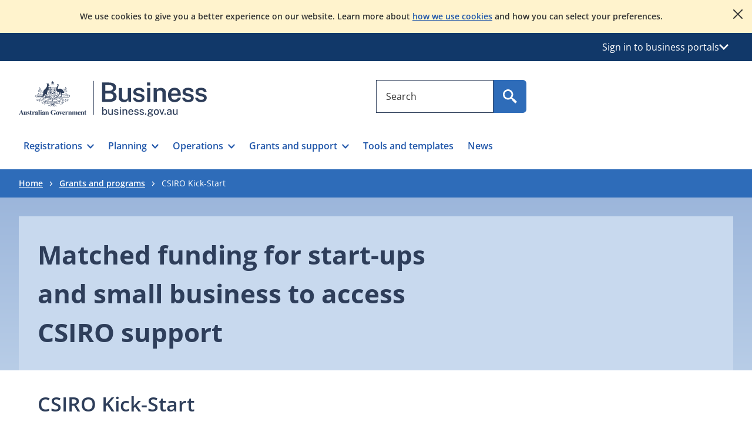

--- FILE ---
content_type: text/html; charset=utf-8
request_url: https://business.gov.au/Grants-and-Programs/CSIRO-KickStart
body_size: 101541
content:


<!DOCTYPE html>
<html lang="en" xmlns="http://www.w3.org/1999/xhtml">
<head>

    <script type="application/ld+json">
  {
    "@context": "https://schema.org",
    "@type": "WebSite",
    "name": "business.gov.au",
    "alternateName": ["business.gov.au"],
    "url": "https://business.gov.au/"
  }
</script>
<!-- Google Tag Manager -->
    <script>
        (function (w, d, s, l, i) {
            w[l] = w[l] || []; w[l].push({
                'gtm.start':
                    new Date().getTime(), event: 'gtm.js'
            }); var f = d.getElementsByTagName(s)[0],
                j = d.createElement(s), dl = l != 'dataLayer' ? '&l=' + l : ''; j.async = true; j.src =
                    'https://www.googletagmanager.com/gtm.js?id=' + i + dl; f.parentNode.insertBefore(j, f);
        })(window, document, 'script', 'dataLayer', 'GTM-NXWKR8N');</script>
    <!-- End Google Tag Manager -->

        <script src="https://www.google.com/recaptcha/api.js?render=6LfH0ycqAAAAAF-UWOwPT__UVv40rflImqE8kk0F"></script>

    <meta charset="utf-8" />
    <meta name="viewport" content="width=device-width, initial-scale=1">

    
    
    <link rel="stylesheet" type="text/css" href="/content/client.min.css?bust_js_cache=20:18:38" />


        <title>CSIRO Kick-Start | business.gov.au</title>
    <meta name="description" content="Find out how to get funding to access CSIRO&#39;s research expertise and capabilities." />
    <meta name="keywords" content="" />
        <link rel="canonical" href="https://business.gov.au/grants-and-programs/csiro-kickstart" />
        <meta property="og:title" content="CSIRO Kick-Start | business.gov.au" />
        <meta property="og:site_name" content="business.gov.au" />
        <meta property="og:description" content="Find out how to get funding to access CSIRO&#39;s research expertise and capabilities." />
        <meta property="og:url" content="https://business.gov.au/grants/csiro-kickstart" />
        <meta property="og:type" content="website" />
        <meta property="og:image" content="" />
        <meta name="twitter:card" content="summary" />
        <meta name="twitter:site" content="business.gov.au" />
        <meta name="twitter:title" content="CSIRO Kick-Start | business.gov.au" />
        <meta name="twitter:description" content="Find out how to get funding to access CSIRO&#39;s research expertise and capabilities." />
        <meta name="twitter:image" content="" />
        <meta name="dcterms.title" content="CSIRO Kick-Start | business.gov.au" />
        <meta name="dcterms.identifier" content="https://business.gov.au/grants/csiro-kickstart" />
        <meta name="dcterms.creator" content="" />
        <meta name="dcterms.publisher" content="" />
        <meta name="dcterms.description" content="Find out how to get funding to access CSIRO&#39;s research expertise and capabilities." />
        <meta name="dcterms.rights" content="" />
        <meta name="dcterms.date" content="14 August 2025" />
        <meta name="dcterms.type" content="grant" />
            <meta http-equiv="Content-Security-Policy" content="default-src 'self'  https://*.loop11.com https://*.hotjar.com https://connect.facebook.net https://apps.mypurecloud.com.au/genesys-bootstrap/genesys.min.js; script-src 'self' 'unsafe-inline'  'unsafe-eval'  https://www.googletagmanager.com/  https://tagmanager.google.com  https://s.ytimg.com  https://www.google-analytics.com/  https://www.gstatic.com/  https://www.google.com/  https://google-analytics.com/  https://static.hotjar.com  https://script.hotjar.com  https://player.vimeo.com/  https://www.youtube.com/ https://cdn.loop11.com https://employ.test.business.gov.au https://*.loop11.com https://connect.facebook.net https://facebook.com https://www.facebook.com https://maps.googleapis.com/  https://code.jquery.com/jquery-3.7.1.min.js  https://apps.mypurecloud.com.au/journey/messenger-plugins/offersHelper.min.js  https://apps.mypurecloud.com.au/genesys-bootstrap/plugins/genesysvendors.min.js  https://apps.mypurecloud.com.au/genesys-bootstrap/genesys.min.js ; style-src 'self'  'unsafe-inline'  https://fonts.googleapis.com/  https://cdn.loop11.com/ https://www.googletagmanager.com/; font-src 'self'  https://fonts.gstatic.com/; img-src 'self'  data: https://maps.googleapis.com/ https://maps.gstatic.com/ https://fonts.gstatic.com https://www.facebook.com https://www.googletagmanager.com/; media-src 'self' https://www.youtube.com/; connect-src 'self'  https://www.google-analytics.com  https://www.googletagmanager.com https://maps.googleapis.com/  https://www.google.com/ https://stats.g.doubleclick.net  https://vimeo.com/  https://video.google.com  https://vc.hotjar.io  https://in.hotjar.com  https://employ.test.business.gov.au https://*.hotjar.com  wss://*.hotjar.com  https://tenere.loop11.com  https://content.hotjar.io  https://surveystats.hotjar.io  https://ask.hotjar.io  https://www.loop11.com/  https://*.loop11.com  https://metrics.hotjar.io/  https://facebook.com https://www.facebook.com https://departmentofindustryscienceenergyandresourcesproduxlo9oz8e.org.coveo.com  https://departmentofindustryscienceenergyandresourcesproduxlo9oz8e.analytics.org.coveo.com  https://departmentofindustryscienceenergyandresourcesnonprt8jm5t36.org.coveo.com  https://departmentofindustryscienceenergyandresourcesnonprt8jm5t36.analytics.org.coveo.com  wss://webmessaging.mypurecloud.com.au/v1 https://api.mypurecloud.com.au/api/v2/webmessaging/messages  https://api-cdn.mypurecloud.com.au/webdeployments/v1/deployments/c2b85da8-feb3-4ca6-8fdb-bfee7a75ea49/domains.json  https://api-cdn.mypurecloud.com.au/webdeployments/v1/deployments/c2b85da8-feb3-4ca6-8fdb-bfee7a75ea49/config.json  https://api-cdn.mypurecloud.com.au/webdeployments/v1/deployments/c2b85da8-feb3-4ca6-8fdb-bfee7a75ea49/en-us.json ; frame-src 'self'  https://www.google.com  https://www.googletagmanager.com https://vars.hotjar.com  https://www.youtube.com https://employ.business.gov.au  https://player.vimeo.com  https://apps.mypurecloud.com.au/  https://apps.mypurecloud.com/; upgrade-insecure-requests;  report-to report-endpoint" />
        <link rel="icon" type="image/png" href="/-/media/site-images/favicon16.png?sc_lang=en&amp;hash=1D5848729651072DA03F11FC629A147F" sizes="16x16" />
        <link class="favicon-default" rel="icon" type="image/png" href="/-/media/site-images/favicon32.png?sc_lang=en&amp;hash=2AFB533861290421D9880CACEF25AC80" sizes="32x32" />
        <link rel="apple-touch-icon" sizes="72x72" href="/-/media/site-images/favicon72.png?sc_lang=en&amp;hash=2400A06A6C2FA51EDE00BC35D1DBC1C4" />
        <link rel="apple-touch-icon" sizes="114x114" href="/-/media/site-images/favicon114.png?sc_lang=en&amp;hash=489662C69EEF833B0C9055B32BD8E450" />
        <link rel="apple-touch-icon" sizes="144x144" href="/-/media/site-images/favicon144.png?sc_lang=en&amp;hash=FF46DA1222C8A835A50CBF68903B9AEB" />

    
    
    
</head>
<body class="">
    <!-- BEGIN DO NOT INDEX -->
     <!-- Google Tag Manager (noscript) -->
    <noscript>
        <iframe src="https://www.googletagmanager.com/ns.html?id=GTM-NXWKR8N" sandbox height="0" width="0" style="display:none;visibility:hidden" aria-hidden="true"></iframe>
    </noscript>
    <!-- End Google Tag Manager (noscript) -->


    <div class="skip-link">
        <a class="skip-main" href="#mainsection">skip to content</a>
        
        <a class="skip-main d-md-none" href="#nav-mobile-menu-btn">skip to navigate</a>
        <a class="skip-main d-none d-md-block" href="#navigation-bar">skip to navigate</a>
    </div>

    <input name="__RequestVerificationToken" type="hidden" value="B2yWko_Ot7j-jsE1kvUDK_tAVHom9thpdGZxtzgWQlksjqila9OKYoXiGcqRgFAkuSibooHHFcJWxYuzGXdioe-rLgIzLxXQWLzZoa8OM2c1" />

    <!-- END DO NOT INDEX -->
    

<div id="maincontent" class="maincontent">
    <div id="app" class="sitecore">
        <!-- BEGIN NOINDEX -->
        <header id="header">
            <!-- BEGIN NOINDEX -->
    <noscript>
        <div class="position-relative d-print-none bg-yellow-300 py-6">
            <div class="container-xxl">
                <div class="row">
                    <div class="d-flex justify-content-center align-items-start">
                        <div class="body-copy text-center fw-semibold reset-last lh-lg"><p>JavaScript is disabled in your browser. To view the website properly, please enable JavaScript in your browser settings and refresh the page.</p></div>
                    </div>
                </div>
            </div>
        </div>
    </noscript>
<!-- END NOINDEX -->

                <div id="toast-a1ed3898c2534520b5444672ead82b84" data-modal-type="cookieNotificationToast" class="toast toast-cookie position-relative bg-yellow-100 w-100 d-print-none py-6" data-bs-autohide="false" data-testid="toast-cookie">
        <div class="container-xxl">
            <div class="row">
                <div class="d-flex justify-content-center align-items-start">
                    <div class="body-copy text-center fw-semibold fs-14 reset-last pe-xxl-0 pe-6"><p>We use cookies to give you a better experience on our website. Learn more about <a href="/legal-notices/cookies">how we use cookies</a> and how you can select your preferences.</p></div>
                </div>
            </div>
        </div>
        <button type="button" class="button-affirmative icon-close icon-bg toast-close-button" data-bs-dismiss="toast" aria-label="Close" data-test-id="cookie-button" data-testid="cookie-button"></button>
    </div>

                    <div id="global-services" class="d-print-none bg-blue-bg-500 light-bg w-100" data-testid="global-services">
            <div class="container-xxl">
                
                <div class="row navbar">
                    <div class="d-flex">
                        <div class="position-relative flex-grow-1 ms-auto">
                            <button type="button" id="global-services-nav-btn" class="link-light d-flex gap-3 align-items-center fs-12 fs-md-16 bg-transparent border-0 px-3 py-5 ms-auto" data-bs-toggle="dropdown" data-bs-auto-close="outside" aria-expanded="false" data-testid="global-services-nav-btn">
                                <span>Sign in to business portals</span>
                                <span class="icon-16 icon-chevron-white icon-chevron-white-down icon-bg"></span>
                            </button>
                            <div id="global-services-dropdown" class="dropdown-menu body-copy position-absolute end-0 text-start bg-utility-blueblack-100 p-7 py-5 py-md-7" aria-labelledby="global-services-nav-btn" data-testid="global-services-dropdown">
                                                                    <ul class="list-unstyled bg-white reset-last p-5 p-md-6 m-0">
                                                <li class="border-1 border-bottom border-utility-blueblack-300 mb-5 mb-md-6">
                                                    <a href="https://portal.business.gov.au/" class="global-services-menu-item btn btn-tertiary" target="" data-test-id="global-services-menu-item" data-testid="global-services-menu-item">Business grants portal</a>
                                                    <p class="fs-14 fs-md-16 mt-3 mb-0">Apply for and manage a grant or program for your business.</p>
                                                </li>
                                                <li class="border-1 border-bottom border-utility-blueblack-300 mb-5 mb-md-6">
                                                    <a href="https://incentives.business.gov.au/" class="global-services-menu-item btn btn-tertiary" target="" data-test-id="global-services-menu-item" data-testid="global-services-menu-item">Research and Development Tax Incentive portal</a>
                                                    <p class="fs-14 fs-md-16 mt-3 mb-0">Manage your interactions with the R&D Tax Incentive program.</p>
                                                </li>
                                    </ul>
                            </div>
                        </div>
                    </div>
                </div>
            </div>
        </div>

            

    <div class="">
        <div id="navigation-wrapper" class="container-xxl py-md-8 pt-7 pb-0">
            <div class="row grid-container-mobile-nav">
                <div class="navigation-logo-container col-md-6 d-flex align-items-center">
                        <a id="navigation-logo-desktop" aria-label="Australian Government logo. Business, business.gov.au" href="/" class="d-md-block d-none">
                            <svg width="320" height="64" viewbox="0 0 317 60" fill="none" xmlns="http://www.w3.org/2000/svg">
<path d="M140.482 35.2806V2.60962H151.712C155.854 2.60962 158.953 3.34458 161.009 4.81316C163.065 6.28175 164.094 8.39409 164.094 11.1502C164.094 12.8226 163.665 14.2684 162.805 15.4889C161.947 16.708 160.434 17.7407 158.264 18.5843C159.589 18.9008 160.684 19.334 161.551 19.8839C162.417 20.4338 163.091 21.0588 163.573 21.7589C164.056 22.459 164.394 23.2087 164.59 24.0067C164.786 24.8047 164.884 25.6255 164.884 26.4691C164.884 29.4518 163.848 31.6661 161.778 33.1119C159.707 34.5577 156.501 35.2806 152.164 35.2806H140.482ZM145.973 16.5283H152.637C153.406 16.5283 154.152 16.4451 154.875 16.2788C155.597 16.1139 156.253 15.851 156.841 15.4889C157.428 15.1268 157.899 14.6453 158.253 14.0431C158.607 13.4409 158.784 12.71 158.784 11.8516C158.784 10.2087 158.162 8.98555 156.92 8.17951C155.677 7.3748 154.085 6.97111 152.141 6.97111H145.973V16.5283ZM145.973 30.8976H152.231C154.551 30.8976 156.31 30.4792 157.507 29.6436C158.705 28.8081 159.303 27.5983 159.303 26.0171C159.303 24.8731 159.009 23.9275 158.422 23.1819C157.835 22.4362 157.036 21.8823 156.027 21.5215C155.018 21.1594 153.889 20.9796 152.637 20.9796H145.973V30.8976Z" fill="#2E3E5A"></path>
<path d="M177.476 35.7325C176.332 35.7325 175.228 35.5636 174.166 35.2242C173.104 34.8849 172.151 34.3887 171.308 33.7329C170.464 33.077 169.794 32.2683 169.296 31.304C168.8 30.341 168.552 29.2185 168.552 27.9377V11.9187H174.064V27.306C174.064 28.5707 174.468 29.6101 175.272 30.4228C176.078 31.2369 177.295 31.6433 178.922 31.6433C180.398 31.6433 181.58 31.2557 182.469 30.4792C183.357 29.704 183.802 28.5854 183.802 27.1249V11.9187H189.27V35.2806H185.045L184.435 30.7166C184.148 31.9974 183.648 33.0033 182.932 33.7329C182.217 34.4638 181.38 34.9802 180.424 35.2806C179.468 35.5823 178.484 35.7325 177.476 35.7325Z" fill="#2E3E5A"></path>
<path d="M202.54 35.7326C200.913 35.7326 199.373 35.4724 197.919 34.9534C196.465 34.4344 195.246 33.6162 194.259 32.5017C193.272 31.3872 192.651 29.9481 192.395 28.1872H197.23C197.442 29.0442 197.813 29.7456 198.348 30.2875C198.884 30.8293 199.519 31.2249 200.258 31.4731C200.996 31.7225 201.748 31.8472 202.517 31.8472C203.918 31.8472 205.052 31.6058 205.918 31.123C206.783 30.6415 207.216 29.8958 207.216 28.8859C207.216 28.1483 206.975 27.5622 206.493 27.125C206.012 26.6878 205.243 26.3565 204.189 26.1312L199.738 25.1132C197.765 24.6773 196.18 23.9544 194.982 22.9445C193.784 21.936 193.178 20.513 193.164 18.6743C193.149 17.2888 193.495 16.0536 194.203 14.9699C194.91 13.8849 195.965 13.0293 197.365 12.4043C198.767 11.7793 200.498 11.4668 202.562 11.4668C205.289 11.4668 207.472 12.073 209.114 13.2854C210.756 14.4992 211.601 16.2266 211.645 18.4717H206.968C206.802 17.4618 206.328 16.6746 205.545 16.1099C204.762 15.5453 203.744 15.2623 202.495 15.2623C201.198 15.2623 200.136 15.5118 199.309 16.008C198.48 16.5056 198.065 17.266 198.065 18.2907C198.065 18.9988 198.383 19.5554 199.015 19.9631C199.648 20.3695 200.598 20.7155 201.862 21.0012L206.064 22.0191C207.27 22.3196 208.256 22.7273 209.024 23.2383C209.793 23.7506 210.395 24.3112 210.832 24.9214C211.268 25.5317 211.574 26.1567 211.747 26.7964C211.92 27.4375 212.007 28.0289 212.007 28.5708C212.007 30.0769 211.618 31.3604 210.843 32.4226C210.066 33.4848 208.971 34.3016 207.556 34.8743C206.139 35.4456 204.467 35.7326 202.54 35.7326Z" fill="#2E3E5A"></path>
<path d="M221.71 7.82949H216.265V2.63245H221.71V7.82949ZM221.642 35.2806H216.355V11.9187H221.642V35.2806Z" fill="#2E3E5A"></path>
<path d="M227.256 35.2806V11.9187H232.633V15.2623C232.995 14.6601 233.489 14.0807 234.114 13.5228C234.739 12.9662 235.51 12.5142 236.43 12.1669C237.349 11.8208 238.424 11.6478 239.661 11.6478C241.107 11.6478 242.451 11.9335 243.694 12.5062C244.936 13.0789 245.938 13.9748 246.698 15.1952C247.458 16.4144 247.839 17.9889 247.839 19.9175V35.2806H242.327V20.572C242.327 19.0363 241.905 17.895 241.061 17.1493C240.217 16.4036 239.155 16.0308 237.876 16.0308C237.001 16.0308 236.174 16.177 235.391 16.4707C234.607 16.7657 233.97 17.2097 233.481 17.8038C232.991 18.3993 232.746 19.141 232.746 20.0302V35.2806H227.256Z" fill="#2E3E5A"></path>
<path d="M257.005 24.8651C256.99 26.1902 257.2 27.365 257.638 28.3897C258.075 29.4144 258.721 30.2164 259.581 30.7958C260.439 31.3765 261.501 31.6662 262.766 31.6662C264.062 31.6662 265.187 31.3765 266.145 30.7958C267.101 30.2164 267.737 29.3312 268.053 28.1416H273.091C272.82 29.7671 272.172 31.1458 271.149 32.2751C270.124 33.4057 268.885 34.264 267.432 34.8515C265.978 35.4389 264.468 35.7326 262.902 35.7326C260.642 35.7326 258.658 35.2552 256.948 34.2976C255.238 33.3413 253.905 31.9747 252.949 30.1976C251.993 28.4192 251.515 26.3028 251.515 23.8485C251.515 21.4532 251.951 19.3261 252.824 17.4659C253.699 15.6057 254.959 14.1411 256.609 13.0708C258.259 12.0019 260.243 11.4668 262.562 11.4668C264.867 11.4668 266.806 11.9563 268.38 12.9354C269.955 13.9144 271.145 15.2811 271.951 17.0367C272.755 18.7909 273.159 20.8429 273.159 23.1927V24.8651H257.005ZM257.005 21.4532H267.963C267.963 20.3239 267.766 19.3033 267.374 18.3913C266.983 17.4806 266.385 16.7577 265.579 16.2226C264.773 15.6888 263.76 15.4206 262.54 15.4206C261.335 15.4206 260.319 15.7143 259.49 16.3017C258.661 16.8892 258.036 17.6469 257.615 18.5723C257.192 19.4991 256.99 20.4594 257.005 21.4532Z" fill="#2E3E5A"></path>
<path d="M285.547 35.7326C283.921 35.7326 282.381 35.4724 280.927 34.9534C279.473 34.4344 278.254 33.6162 277.267 32.5017C276.28 31.3872 275.659 29.9481 275.403 28.1872H280.238C280.45 29.0442 280.821 29.7456 281.356 30.2875C281.891 30.8293 282.527 31.2249 283.266 31.4731C284.004 31.7225 284.756 31.8472 285.525 31.8472C286.926 31.8472 288.059 31.6058 288.926 31.123C289.791 30.6415 290.224 29.8958 290.224 28.8859C290.224 28.1483 289.983 27.5622 289.501 27.125C289.02 26.6878 288.251 26.3565 287.197 26.1312L282.746 25.1132C280.773 24.6773 279.188 23.9544 277.99 22.9445C276.792 21.936 276.186 20.513 276.171 18.6743C276.157 17.2888 276.503 16.0536 277.211 14.9699C277.918 13.8849 278.973 13.0293 280.373 12.4043C281.775 11.7793 283.506 11.4668 285.57 11.4668C288.297 11.4668 290.48 12.073 292.122 13.2854C293.763 14.4992 294.608 16.2266 294.653 18.4717H289.976C289.81 17.4618 289.336 16.6746 288.553 16.1099C287.77 15.5453 286.752 15.2623 285.503 15.2623C284.206 15.2623 283.144 15.5118 282.317 16.008C281.488 16.5056 281.073 17.266 281.073 18.2907C281.073 18.9988 281.391 19.5554 282.023 19.9631C282.656 20.3695 283.605 20.7155 284.87 21.0012L289.072 22.0191C290.278 22.3196 291.264 22.7273 292.032 23.2383C292.801 23.7506 293.403 24.3112 293.84 24.9214C294.276 25.5317 294.582 26.1567 294.755 26.7964C294.928 27.4375 295.015 28.0289 295.015 28.5708C295.015 30.0769 294.626 31.3604 293.851 32.4226C293.074 33.4848 291.978 34.3016 290.563 34.8743C289.147 35.4456 287.475 35.7326 285.547 35.7326Z" fill="#2E3E5A"></path>
<path d="M307.43 35.7326C305.803 35.7326 304.264 35.4724 302.81 34.9534C301.356 34.4344 300.137 33.6162 299.15 32.5017C298.163 31.3872 297.542 29.9481 297.286 28.1872H302.121C302.332 29.0442 302.704 29.7456 303.239 30.2875C303.774 30.8293 304.41 31.2249 305.149 31.4731C305.887 31.7225 306.639 31.8472 307.407 31.8472C308.809 31.8472 309.942 31.6058 310.809 31.123C311.674 30.6415 312.107 29.8958 312.107 28.8859C312.107 28.1483 311.866 27.5622 311.384 27.125C310.903 26.6878 310.134 26.3565 309.08 26.1312L304.629 25.1132C302.656 24.6773 301.07 23.9544 299.873 22.9445C298.675 21.936 298.069 20.513 298.054 18.6743C298.039 17.2888 298.385 16.0536 299.094 14.9699C299.8 13.8849 300.856 13.0293 302.256 12.4043C303.658 11.7793 305.389 11.4668 307.453 11.4668C310.18 11.4668 312.363 12.073 314.005 13.2854C315.646 14.4992 316.491 16.2266 316.535 18.4717H311.859C311.693 17.4618 311.219 16.6746 310.436 16.1099C309.653 15.5453 308.635 15.2623 307.386 15.2623C306.089 15.2623 305.027 15.5118 304.199 16.008C303.371 16.5056 302.956 17.266 302.956 18.2907C302.956 18.9988 303.274 19.5554 303.906 19.9631C304.539 20.3695 305.488 20.7155 306.753 21.0012L310.955 22.0191C312.161 22.3196 313.146 22.7273 313.915 23.2383C314.683 23.7506 315.286 24.3112 315.723 24.9214C316.159 25.5317 316.464 26.1567 316.637 26.7964C316.81 27.4375 316.898 28.0289 316.898 28.5708C316.898 30.0769 316.509 31.3604 315.733 32.4226C314.957 33.4848 313.861 34.3016 312.446 34.8743C311.03 35.4456 309.358 35.7326 307.43 35.7326Z" fill="#2E3E5A"></path>
<path d="M145.205 57.1645C144.694 57.1645 144.259 57.0974 143.901 56.9619C143.543 56.8278 143.248 56.6535 143.016 56.4416C142.784 56.231 142.603 56.0084 142.47 55.7737C142.339 55.5376 142.237 55.3217 142.166 55.1219L141.963 56.9888H140.545V43.903H142.447V49.265C142.53 49.1067 142.651 48.9364 142.813 48.7553C142.974 48.5729 143.177 48.4026 143.421 48.2443C143.665 48.0861 143.948 47.9573 144.271 47.8567C144.593 47.7561 144.958 47.7079 145.363 47.7079C146.496 47.7079 147.395 48.1062 148.061 48.9042C148.728 49.7035 149.062 50.865 149.062 52.3912C149.062 53.3542 148.917 54.1924 148.63 54.9059C148.342 55.6194 147.912 56.1733 147.34 56.5703C146.767 56.966 146.055 57.1645 145.205 57.1645ZM144.834 55.7468C145.527 55.7468 146.091 55.4773 146.53 54.9368C146.967 54.3963 147.186 53.5272 147.186 52.3309C147.186 51.2968 146.982 50.5069 146.574 49.961C146.166 49.4152 145.576 49.1429 144.808 49.1429C144.256 49.1429 143.807 49.2636 143.46 49.5077C143.114 49.7518 142.86 50.1112 142.699 50.586C142.537 51.0621 142.454 51.6429 142.447 52.3309C142.447 53.5446 142.636 54.4191 143.012 54.9502C143.387 55.4813 143.995 55.7468 144.834 55.7468Z" fill="#2E3E5A"></path>
<path d="M154.274 57.1645C153.815 57.1577 153.378 57.0907 152.962 56.9619C152.545 56.8332 152.173 56.6387 151.847 56.3812C151.522 56.1224 151.264 55.8018 151.072 55.4209C150.882 55.04 150.787 54.5961 150.787 54.0905V47.8822H152.68V53.888C152.68 54.4352 152.851 54.8777 153.191 55.2184C153.531 55.5591 154.046 55.7294 154.731 55.7294C155.355 55.7294 155.852 55.5658 156.229 55.2399C156.605 54.9153 156.792 54.4378 156.792 53.8088V47.8822H158.669V56.9888H157.205L156.995 55.2265C156.889 55.7026 156.7 56.0821 156.426 56.3678C156.154 56.6521 155.831 56.8587 155.458 56.9834C155.085 57.1095 154.691 57.1698 154.274 57.1645Z" fill="#2E3E5A"></path>
<path d="M164.428 57.1645C163.793 57.1645 163.199 57.0639 162.645 56.8654C162.09 56.6656 161.626 56.3517 161.253 55.9226C160.88 55.4947 160.647 54.9448 160.553 54.2756H162.235C162.312 54.623 162.456 54.9086 162.671 55.1353C162.886 55.3606 163.143 55.5283 163.446 55.6369C163.748 55.7455 164.072 55.7992 164.418 55.7992C164.995 55.7992 165.459 55.6946 165.815 55.4867C166.17 55.2788 166.347 54.9569 166.347 54.5224C166.347 54.2112 166.252 53.9618 166.061 53.774C165.87 53.5862 165.569 53.4481 165.159 53.3609L163.344 52.9291C162.593 52.752 161.992 52.4731 161.539 52.0882C161.087 51.7032 160.858 51.1654 160.852 50.472C160.852 49.9383 160.986 49.4621 161.253 49.045C161.52 48.6293 161.919 48.3007 162.447 48.0633C162.975 47.8259 163.633 47.7079 164.418 47.7079C165.446 47.7079 166.271 47.9359 166.893 48.3946C167.515 48.8519 167.838 49.5158 167.861 50.3835H166.233C166.174 49.9678 165.985 49.6405 165.666 49.4018C165.345 49.1644 164.924 49.045 164.401 49.045C163.861 49.045 163.418 49.1523 163.072 49.3669C162.725 49.5815 162.552 49.9088 162.552 50.3487C162.552 50.6477 162.679 50.8851 162.931 51.0581C163.183 51.2311 163.561 51.3733 164.067 51.4846L165.792 51.9165C166.238 52.0332 166.606 52.1874 166.893 52.3792C167.181 52.5696 167.407 52.7789 167.572 53.0082C167.735 53.2362 167.852 53.4749 167.919 53.7217C167.986 53.9685 168.021 54.1992 168.021 54.4178C168.021 54.9931 167.875 55.484 167.585 55.8917C167.294 56.2994 166.88 56.6146 166.343 56.8346C165.805 57.0545 165.168 57.1645 164.428 57.1645Z" fill="#2E3E5A"></path>
<path d="M172.185 46.1227H170.291V44.2638H172.185V46.1227ZM172.15 56.9888H170.335V47.8836H172.15V56.9888Z" fill="#2E3E5A"></path>
<path d="M174.958 56.9887V47.8835H176.799V49.1952C176.945 48.9498 177.143 48.7177 177.393 48.5005C177.642 48.2832 177.951 48.1075 178.318 47.972C178.684 47.8366 179.108 47.7695 179.59 47.7695C180.16 47.7695 180.687 47.8822 181.171 48.1075C181.655 48.3342 182.044 48.6869 182.338 49.1657C182.631 49.6431 182.778 50.2614 182.778 51.0192V56.9887H180.893V51.2217C180.893 50.5699 180.719 50.0857 180.369 49.7679C180.02 49.4514 179.569 49.2918 179.018 49.2918C178.648 49.2918 178.295 49.3548 177.96 49.4768C177.626 49.6016 177.357 49.788 177.151 50.0374C176.945 50.2856 176.843 50.5994 176.843 50.9749V56.9887H174.958Z" fill="#2E3E5A"></path>
<path d="M186.625 52.8768C186.625 53.4226 186.714 53.9108 186.893 54.3427C187.073 54.7745 187.344 55.1152 187.707 55.3646C188.072 55.6141 188.524 55.7388 189.065 55.7388C189.604 55.7388 190.072 55.6154 190.469 55.3687C190.865 55.1219 191.125 54.7557 191.248 54.2676H192.992C192.886 54.8899 192.638 55.4183 192.247 55.8528C191.857 56.2874 191.385 56.6146 190.834 56.8346C190.283 57.0545 189.705 57.1645 189.1 57.1645C188.236 57.1645 187.475 56.9781 186.818 56.6052C186.161 56.2337 185.649 55.6999 185.283 55.0079C184.915 54.3145 184.731 53.4897 184.731 52.5334C184.731 51.5879 184.899 50.7523 185.233 50.0281C185.568 49.3025 186.052 48.7352 186.687 48.3235C187.32 47.9131 188.083 47.7079 188.976 47.7079C189.856 47.7079 190.598 47.8957 191.2 48.2712C191.801 48.6467 192.258 49.1738 192.569 49.8524C192.88 50.5297 193.036 51.3304 193.036 52.2518V52.8768H186.625ZM186.625 51.6523H191.239C191.239 51.1762 191.157 50.7443 190.992 50.354C190.828 49.9637 190.578 49.6553 190.24 49.4286C189.902 49.2033 189.478 49.0893 188.968 49.0893C188.445 49.0893 188.011 49.2167 187.665 49.4688C187.317 49.721 187.058 50.0442 186.885 50.4372C186.712 50.8301 186.625 51.2352 186.625 51.6523Z" fill="#2E3E5A"></path>
<path d="M198.425 57.1645C197.791 57.1645 197.196 57.0639 196.643 56.8654C196.087 56.6656 195.623 56.3517 195.25 55.9226C194.878 55.4947 194.644 54.9448 194.55 54.2756H196.232C196.309 54.623 196.453 54.9086 196.668 55.1353C196.883 55.3606 197.14 55.5283 197.443 55.6369C197.745 55.7455 198.07 55.7992 198.416 55.7992C198.992 55.7992 199.456 55.6946 199.812 55.4867C200.167 55.2788 200.344 54.9569 200.344 54.5224C200.344 54.2112 200.249 53.9618 200.059 53.774C199.867 53.5862 199.566 53.4481 199.156 53.3609L197.341 52.9291C196.59 52.752 195.989 52.4731 195.536 52.0882C195.084 51.7032 194.855 51.1654 194.849 50.472C194.849 49.9383 194.983 49.4621 195.25 49.045C195.517 48.6293 195.916 48.3007 196.444 48.0633C196.972 47.8259 197.63 47.7079 198.416 47.7079C199.443 47.7079 200.268 47.9359 200.89 48.3946C201.512 48.8519 201.836 49.5158 201.858 50.3835H200.23C200.171 49.9678 199.982 49.6405 199.663 49.4018C199.342 49.1644 198.921 49.045 198.398 49.045C197.858 49.045 197.415 49.1523 197.069 49.3669C196.722 49.5815 196.549 49.9088 196.549 50.3487C196.549 50.6477 196.676 50.8851 196.928 51.0581C197.18 51.2311 197.559 51.3733 198.064 51.4846L199.789 51.9165C200.236 52.0332 200.603 52.1874 200.89 52.3792C201.178 52.5696 201.404 52.7789 201.569 53.0082C201.732 53.2362 201.849 53.4749 201.916 53.7217C201.983 53.9685 202.018 54.1992 202.018 54.4178C202.018 54.9931 201.872 55.484 201.582 55.8917C201.291 56.2994 200.877 56.6146 200.34 56.8346C199.802 57.0545 199.165 57.1645 198.425 57.1645Z" fill="#2E3E5A"></path>
<path d="M207.355 57.1645C206.72 57.1645 206.126 57.0639 205.572 56.8654C205.017 56.6656 204.553 56.3517 204.18 55.9226C203.807 55.4947 203.574 54.9448 203.48 54.2756H205.162C205.238 54.623 205.383 54.9086 205.598 55.1353C205.812 55.3606 206.07 55.5283 206.373 55.6369C206.675 55.7455 206.999 55.7992 207.345 55.7992C207.922 55.7992 208.386 55.6946 208.741 55.4867C209.097 55.2788 209.274 54.9569 209.274 54.5224C209.274 54.2112 209.179 53.9618 208.988 53.774C208.796 53.5862 208.496 53.4481 208.086 53.3609L206.271 52.9291C205.52 52.752 204.919 52.4731 204.466 52.0882C204.014 51.7032 203.784 51.1654 203.779 50.472C203.779 49.9383 203.913 49.4621 204.18 49.045C204.447 48.6293 204.845 48.3007 205.374 48.0633C205.902 47.8259 206.559 47.7079 207.345 47.7079C208.373 47.7079 209.197 47.9359 209.82 48.3946C210.442 48.8519 210.765 49.5158 210.788 50.3835H209.16C209.101 49.9678 208.912 49.6405 208.593 49.4018C208.272 49.1644 207.851 49.045 207.328 49.045C206.787 49.045 206.345 49.1523 205.999 49.3669C205.651 49.5815 205.478 49.9088 205.478 50.3487C205.478 50.6477 205.606 50.8851 205.858 51.0581C206.11 51.2311 206.488 51.3733 206.994 51.4846L208.719 51.9165C209.165 52.0332 209.533 52.1874 209.82 52.3792C210.108 52.5696 210.333 52.7789 210.498 53.0082C210.662 53.2362 210.779 53.4749 210.846 53.7217C210.913 53.9685 210.948 54.1992 210.948 54.4178C210.948 54.9931 210.801 55.484 210.512 55.8917C210.221 56.2994 209.806 56.6146 209.27 56.8346C208.732 57.0545 208.095 57.1645 207.355 57.1645Z" fill="#2E3E5A"></path>
<rect x="212.753" y="54.7172" width="2.17537" height="2.27194" fill="#2E3E5A"></rect>
<path d="M221.567 59.9997C220.088 59.9997 218.942 59.7919 218.132 59.3788C217.322 58.9644 216.917 58.3877 216.917 57.6487C216.917 57.3255 216.995 57.0505 217.15 56.8252C217.306 56.5985 217.491 56.4121 217.706 56.2659C217.92 56.1197 218.117 56.0031 218.3 55.9186C218.482 55.8327 218.599 55.7724 218.651 55.7375C218.552 55.6785 218.424 55.6047 218.269 55.5135C218.113 55.4223 217.974 55.2989 217.85 55.1434C217.727 54.9878 217.665 54.7839 217.665 54.5318C217.665 54.2381 217.805 53.9658 218.084 53.7164C218.363 53.4682 218.781 53.2832 219.339 53.1665C218.787 52.8956 218.359 52.5321 218.058 52.0748C217.755 51.6161 217.604 51.1292 217.604 50.6129C217.604 50.0201 217.771 49.5078 218.107 49.0759C218.441 48.6441 218.911 48.3141 219.519 48.0861C220.126 47.8568 220.841 47.7428 221.663 47.7428C222.263 47.7428 222.764 47.8098 223.168 47.944C223.575 48.0794 223.946 48.2672 224.287 48.5086C224.399 48.467 224.558 48.404 224.763 48.3195C224.968 48.2337 225.196 48.1411 225.445 48.0419C225.695 47.9413 225.932 47.8447 226.159 47.7508C226.384 47.6569 226.568 47.5805 226.709 47.5228L226.701 49.1604L225.116 49.4501C225.197 49.6271 225.263 49.8203 225.314 50.0308C225.362 50.2427 225.388 50.4372 225.388 50.6129C225.388 51.1413 225.244 51.6268 224.956 52.0694C224.669 52.5133 224.237 52.8674 223.663 53.1316C223.088 53.3958 222.368 53.5273 221.505 53.5273C221.422 53.5273 221.317 53.5259 221.187 53.5232C221.059 53.5205 220.95 53.5125 220.863 53.5004C220.316 53.5179 219.94 53.5822 219.735 53.6909C219.53 53.7982 219.426 53.9175 219.426 54.0476C219.426 54.2113 219.559 54.3239 219.823 54.3816C220.088 54.4406 220.522 54.4902 221.127 54.5318C221.343 54.5492 221.62 54.5667 221.958 54.5841C222.295 54.6015 222.671 54.6243 223.081 54.6538C224.079 54.7129 224.841 54.9636 225.366 55.4036C225.892 55.8435 226.154 56.4282 226.154 57.1551C226.154 57.9893 225.775 58.672 225.018 59.2031C224.261 59.7342 223.111 59.9997 221.567 59.9997ZM221.893 58.8463C222.696 58.8463 223.302 58.731 223.711 58.499C224.119 58.2656 224.323 57.9209 224.323 57.4636C224.323 57.1229 224.19 56.844 223.926 56.6267C223.663 56.4108 223.269 56.2834 222.747 56.2485L220.316 56.0889C220.075 56.0782 219.837 56.1305 219.598 56.2485C219.361 56.3652 219.165 56.5288 219.009 56.7367C218.854 56.9446 218.776 57.1766 218.776 57.4287C218.776 57.8861 219.029 58.2361 219.536 58.4802C220.045 58.7243 220.829 58.8463 221.893 58.8463ZM221.557 52.3738C222.168 52.3738 222.66 52.225 223.033 51.9299C223.406 51.6322 223.592 51.2057 223.592 50.6478C223.592 50.0724 223.406 49.6285 223.033 49.3133C222.66 49.0008 222.168 48.8425 221.557 48.8425C220.942 48.8425 220.444 49.0008 220.065 49.3187C219.687 49.6352 219.497 50.0791 219.497 50.6478C219.497 51.1883 219.677 51.6107 220.039 51.9152C220.4 52.221 220.906 52.3738 221.557 52.3738Z" fill="#2E3E5A"></path>
<path d="M232.019 57.1645C231.167 57.1645 230.424 56.9807 229.787 56.6146C229.15 56.2471 228.656 55.7133 228.308 55.0159C227.959 54.3172 227.783 53.4709 227.783 52.4798C227.783 51.5222 227.949 50.6866 228.281 49.9704C228.612 49.2529 229.096 48.6977 229.729 48.3007C230.364 47.905 231.129 47.7065 232.028 47.7065C232.885 47.7065 233.628 47.893 234.256 48.2658C234.885 48.6387 235.372 49.1818 235.718 49.894C236.064 50.6088 236.238 51.4699 236.238 52.4798C236.238 53.4012 236.074 54.2139 235.748 54.918C235.423 55.6235 234.946 56.1734 234.321 56.569C233.696 56.966 232.929 57.1645 232.019 57.1645ZM232.028 55.7107C232.544 55.7107 232.978 55.5752 233.326 55.3016C233.676 55.0293 233.939 54.6444 234.115 54.1482C234.291 53.652 234.379 53.0779 234.379 52.4261C234.379 51.8213 234.301 51.2714 234.146 50.7751C233.99 50.2803 233.739 49.8846 233.392 49.5909C233.046 49.2972 232.591 49.151 232.028 49.151C231.5 49.151 231.06 49.2838 230.707 49.552C230.354 49.8189 230.089 50.1971 229.91 50.688C229.731 51.1775 229.642 51.7582 229.642 52.4261C229.642 53.0203 229.72 53.5648 229.879 54.0637C230.038 54.5639 230.293 54.9623 230.645 55.2627C230.998 55.5618 231.458 55.7107 232.028 55.7107Z" fill="#2E3E5A"></path>
<path d="M245.271 47.8829L241.96 56.9881H240.367L237.047 47.8829H238.79L241.098 54.6022H241.221L243.528 47.8829H245.271Z" fill="#2E3E5A"></path>
<rect x="245.685" y="54.7172" width="2.17537" height="2.27194" fill="#2E3E5A"></rect>
<path d="M252.756 57.1645C252.168 57.1645 251.648 57.0599 251.193 56.848C250.737 56.6361 250.38 56.3316 250.123 55.9319C249.864 55.5323 249.735 55.0508 249.735 54.4875C249.735 53.4789 250.093 52.7239 250.81 52.225C251.526 51.726 252.668 51.4618 254.235 51.4323L255.732 51.3881V50.7282C255.732 50.2051 255.576 49.7947 255.265 49.4957C254.954 49.1952 254.475 49.0491 253.83 49.0544C253.343 49.0544 252.91 49.1657 252.532 49.3897C252.152 49.6124 251.904 49.9798 251.787 50.4895H250.15C250.185 49.8846 250.359 49.3763 250.673 48.9619C250.988 48.5488 251.42 48.2363 251.972 48.0244C252.524 47.8138 253.173 47.7079 253.918 47.7079C254.746 47.7079 255.427 47.8205 255.961 48.0472C256.495 48.2725 256.893 48.6024 257.155 49.037C257.415 49.4715 257.546 49.9999 257.546 50.6222V56.9888H255.953L255.803 55.315C255.462 56.0138 255.032 56.4979 254.513 56.7635C253.992 57.0317 253.407 57.1645 252.756 57.1645ZM253.346 55.8528C253.633 55.8528 253.918 55.8019 254.2 55.6986C254.482 55.5967 254.738 55.4545 254.966 55.2761C255.194 55.0977 255.379 54.8966 255.516 54.6726C255.654 54.45 255.726 54.2206 255.732 53.9859V52.4798L254.499 52.5066C253.872 52.512 253.339 52.5763 252.902 52.7011C252.463 52.8231 252.129 53.0149 251.897 53.2724C251.665 53.5313 251.55 53.8746 251.55 54.3038C251.55 54.7906 251.719 55.1702 252.06 55.4438C252.4 55.716 252.829 55.8528 253.346 55.8528Z" fill="#2E3E5A"></path>
<path d="M263.393 57.1645C262.934 57.1577 262.497 57.0907 262.081 56.9619C261.664 56.8332 261.293 56.6387 260.967 56.3812C260.641 56.1224 260.383 55.8018 260.193 55.4209C260.001 55.04 259.906 54.5961 259.906 54.0905V47.8822H261.799V53.888C261.799 54.4352 261.97 54.8777 262.31 55.2184C262.65 55.5591 263.165 55.7294 263.85 55.7294C264.474 55.7294 264.971 55.5658 265.348 55.2399C265.724 54.9153 265.912 54.4378 265.912 53.8088V47.8822H267.788V56.9888H266.325L266.114 55.2265C266.008 55.7026 265.819 56.0821 265.545 56.3678C265.273 56.6521 264.95 56.8587 264.577 56.9834C264.204 57.1095 263.81 57.1698 263.393 57.1645Z" fill="#2E3E5A"></path>
<path d="M4.92881 54.7798H2.1043L1.76766 55.5591C1.65769 55.8179 1.6027 56.0325 1.6027 56.2028C1.6027 56.4255 1.6939 56.5891 1.87496 56.6964C1.97957 56.7594 2.24378 56.805 2.66088 56.8359V57.0531H0V56.8359C0.28567 56.7943 0.521716 56.6763 0.706798 56.4831C0.891879 56.2887 1.11988 55.8863 1.39079 55.2761L4.25017 48.8961H4.36283L7.24501 55.4518C7.51995 56.0741 7.74795 56.4657 7.92364 56.6253C8.05776 56.746 8.24552 56.8211 8.48962 56.8359V57.0531H4.62168V56.8359H4.78128C5.09109 56.8359 5.3097 56.7943 5.43711 56.7084C5.52026 56.6441 5.56452 56.5542 5.56452 56.4375C5.56452 56.3638 5.55245 56.2927 5.52965 56.2203C5.52026 56.184 5.46393 56.0365 5.35262 55.7763L4.92881 54.7798ZM4.72763 54.344L3.53667 51.5905L2.3095 54.344H4.72763Z" fill="#2E3E5A"></path>
<path d="M13.3914 51.5464V55.8596C13.3914 56.2821 13.4303 56.5449 13.5081 56.6522C13.5872 56.7501 13.7455 56.8172 13.9842 56.8454V57.0546H11.7404V56.3223C11.4762 56.6375 11.2134 56.8655 10.9492 57.013C10.6863 57.1498 10.3912 57.2222 10.0653 57.2222C9.75283 57.2222 9.47789 57.1283 9.23379 56.9419C8.99372 56.7461 8.83144 56.5235 8.74963 56.2687C8.66782 56.0125 8.62624 55.5632 8.62624 54.9315V52.7427C8.62624 52.3243 8.58735 52.0654 8.50956 51.9635C8.43445 51.8602 8.2762 51.7932 8.03076 51.7623V51.5464H10.2786V55.3124C10.2786 55.704 10.2947 55.9588 10.3309 56.0688C10.3698 56.1855 10.4288 56.274 10.5079 56.3344C10.5897 56.3907 10.6849 56.4229 10.7896 56.4229C10.9317 56.4229 11.0605 56.3827 11.1745 56.3075C11.33 56.207 11.5205 56.0004 11.7404 55.6893V52.7427C11.7404 52.3243 11.7002 52.0654 11.6224 51.9635C11.5473 51.8602 11.3864 51.7932 11.1436 51.7623V51.5464H13.3914Z" fill="#2E3E5A"></path>
<path d="M17.8458 51.3894L17.9343 53.2697H17.7331C17.493 52.7131 17.2436 52.3309 16.9834 52.1284C16.7286 51.9232 16.4738 51.8186 16.2176 51.8186C16.0567 51.8186 15.9199 51.8749 15.8059 51.9862C15.6905 52.0922 15.6342 52.2155 15.6342 52.355C15.6342 52.4637 15.6731 52.5643 15.7522 52.6635C15.8783 52.8231 16.2283 53.1021 16.8077 53.4964C17.3858 53.884 17.7626 54.2152 17.945 54.4902C18.1301 54.7624 18.2226 55.0682 18.2226 55.4049C18.2226 55.7106 18.1462 56.0124 17.992 56.3075C17.8404 56.6012 17.6231 56.8292 17.3442 56.9848C17.0639 57.1403 16.7567 57.2221 16.4188 57.2221C16.1546 57.2221 15.8032 57.139 15.3606 56.974C15.2452 56.9298 15.1648 56.907 15.1219 56.907C14.9918 56.907 14.8831 57.0089 14.7973 57.2034H14.6015L14.5089 55.2225H14.7088C14.8858 55.7428 15.1272 56.1318 15.433 56.3906C15.7442 56.6508 16.0365 56.7809 16.3128 56.7809C16.5019 56.7809 16.6535 56.7219 16.7728 56.6079C16.8922 56.4885 16.9552 56.3504 16.9552 56.1841C16.9552 55.995 16.8962 55.8314 16.7769 55.6932C16.6602 55.5564 16.396 55.3472 15.9869 55.0682C15.3874 54.6525 14.9971 54.3359 14.8201 54.1133C14.5599 53.7928 14.4312 53.4374 14.4312 53.0484C14.4312 52.6233 14.5773 52.2383 14.867 51.899C15.1634 51.5517 15.5872 51.376 16.1411 51.376C16.4402 51.376 16.7286 51.4511 17.0089 51.5973C17.1148 51.6563 17.202 51.6818 17.2677 51.6818C17.3388 51.6818 17.3951 51.6724 17.4394 51.6455C17.481 51.6147 17.5494 51.5275 17.6459 51.3894H17.8458Z" fill="#2E3E5A"></path>
<path d="M20.7626 49.5278V51.5463H22.0715V52.1284H20.7626V55.5296C20.7626 55.8501 20.776 56.0553 20.8055 56.1479C20.835 56.2404 20.8886 56.3142 20.9637 56.3718C21.0375 56.4282 21.1086 56.4563 21.1689 56.4563C21.4251 56.4563 21.6665 56.2605 21.8945 55.8716L22.0715 56.0043C21.7537 56.7567 21.236 57.1336 20.5211 57.1336C20.1724 57.1336 19.8734 57.0384 19.6319 56.8453C19.3919 56.6481 19.2376 56.4308 19.1692 56.1894C19.133 56.0553 19.1129 55.6932 19.1129 55.1058V52.1284H18.394V51.9191C18.8876 51.5718 19.3087 51.2043 19.6547 50.8194C20.0048 50.4345 20.3092 50.0053 20.5694 49.5278H20.7626Z" fill="#2E3E5A"></path>
<path d="M24.7646 51.5463V52.7923C25.1308 52.2263 25.4513 51.8481 25.7263 51.6643C26.0012 51.4725 26.2668 51.376 26.5229 51.376C26.7415 51.376 26.9186 51.4497 27.0473 51.5852C27.1801 51.7207 27.2472 51.9098 27.2472 52.1565C27.2472 52.4207 27.1828 52.6259 27.0527 52.7695C26.9293 52.9156 26.7724 52.9894 26.5913 52.9894C26.3834 52.9894 26.2037 52.925 26.0495 52.7869C25.8953 52.6541 25.8054 52.579 25.7799 52.5656C25.7383 52.5401 25.6941 52.5294 25.6445 52.5294C25.5291 52.5294 25.4205 52.571 25.3185 52.6581C25.1576 52.7923 25.0342 52.98 24.9524 53.2295C24.8277 53.6144 24.7646 54.0315 24.7646 54.4915V55.7603L24.77 56.0902C24.77 56.3142 24.7848 56.4604 24.8116 56.5207C24.8585 56.6267 24.9269 56.7071 25.0195 56.7568C25.1133 56.8024 25.2689 56.8359 25.4902 56.8453V57.0545H22.5142V56.8453C22.7515 56.8252 22.9138 56.7608 22.9956 56.6521C23.0815 56.5368 23.1244 56.2404 23.1257 55.7603V52.7091C23.1257 52.3979 23.1083 52.1954 23.0775 52.1096C23.0386 52.001 22.9822 51.9192 22.9071 51.8709C22.832 51.8172 22.7006 51.7837 22.5142 51.7622V51.5463H24.7646Z" fill="#2E3E5A"></path>
<path d="M30.2745 56.2444C29.6039 56.8372 29.0004 57.1336 28.4639 57.1336C28.1514 57.1336 27.8899 57.0304 27.682 56.8265C27.4728 56.62 27.3682 56.3611 27.3682 56.0486C27.3682 55.6288 27.5506 55.2506 27.9113 54.9167C28.2735 54.58 29.0607 54.1294 30.2745 53.5728V53.0176C30.2745 52.6005 30.253 52.3403 30.2047 52.233C30.1618 52.1203 30.0773 52.0291 29.9526 51.9513C29.8252 51.8695 29.6844 51.828 29.5275 51.828C29.2713 51.828 29.0607 51.8843 28.8971 51.9956C28.7938 52.0667 28.7429 52.1525 28.7429 52.2451C28.7429 52.3255 28.7979 52.4288 28.9065 52.5495C29.0567 52.7225 29.1318 52.8848 29.1318 53.0404C29.1318 53.2362 29.0594 53.3985 28.9132 53.5366C28.771 53.6694 28.5859 53.7364 28.3539 53.7364C28.1072 53.7364 27.8979 53.6627 27.7276 53.5125C27.564 53.3649 27.4822 53.1892 27.4822 52.9894C27.4822 52.7078 27.5935 52.4382 27.8175 52.1793C28.0401 51.9192 28.3539 51.722 28.7536 51.5852C29.1559 51.4497 29.5717 51.376 30.0049 51.376C30.528 51.376 30.941 51.49 31.2428 51.7153C31.5473 51.9352 31.7484 52.174 31.8383 52.4368C31.8933 52.5991 31.9188 52.9773 31.9188 53.5728V55.7106C31.9188 55.9655 31.9308 56.1224 31.9496 56.1894C31.9697 56.2498 31.9992 56.3021 32.0395 56.3329C32.077 56.3625 32.1226 56.3772 32.1736 56.3772C32.2755 56.3772 32.3801 56.3061 32.4874 56.1599L32.6645 56.3021C32.466 56.5918 32.2634 56.805 32.0502 56.9418C31.841 57.0679 31.6049 57.1336 31.3367 57.1336C31.0215 57.1336 30.7761 57.0625 30.6004 56.9164C30.422 56.7675 30.3147 56.5422 30.2745 56.2444ZM30.2745 55.8139V53.9671C29.801 54.2461 29.447 54.5438 29.215 54.8617C29.0607 55.0749 28.9843 55.2882 28.9843 55.5081C28.9843 55.6852 29.05 55.8474 29.1787 55.9842C29.2767 56.0902 29.4148 56.1412 29.5918 56.1412C29.7876 56.1412 30.017 56.0325 30.2745 55.8139Z" fill="#2E3E5A"></path>
<path d="M35.0675 49.0612V55.9119C35.0675 56.3021 35.1105 56.5529 35.2017 56.6629C35.2915 56.7675 35.4699 56.8292 35.7328 56.8453V57.0545H32.7554V56.8453C32.9981 56.8373 33.1792 56.7675 33.2985 56.6334C33.375 56.5422 33.4152 56.3021 33.4152 55.9119V50.2052C33.4152 49.8176 33.3696 49.5721 33.2798 49.4702C33.1886 49.3576 33.0129 49.2959 32.7554 49.2798V49.0612H35.0675Z" fill="#2E3E5A"></path>
<path d="M37.5919 48.8748C37.8467 48.8748 38.0626 48.9633 38.2383 49.143C38.4167 49.3187 38.5038 49.5359 38.5038 49.7881C38.5038 50.0389 38.414 50.2548 38.2329 50.4305C38.0546 50.6049 37.8427 50.6947 37.5919 50.6947C37.3384 50.6947 37.1238 50.6049 36.9481 50.4305C36.7711 50.2548 36.6825 50.0389 36.6825 49.7881C36.6825 49.5359 36.7711 49.32 36.9481 49.143C37.1238 48.9633 37.3384 48.8748 37.5919 48.8748ZM38.4167 51.5464V55.9132C38.4167 56.3022 38.4609 56.553 38.5508 56.6629C38.642 56.7689 38.819 56.8292 39.0832 56.8453V57.0546H36.1045V56.8453C36.3472 56.8373 36.5296 56.7689 36.6477 56.6334C36.7268 56.5436 36.7657 56.3022 36.7657 55.9132V52.6958C36.7657 52.3041 36.7201 52.0574 36.6289 51.9514C36.5377 51.8401 36.3647 51.7797 36.1045 51.7623V51.5464H38.4167Z" fill="#2E3E5A"></path>
<path d="M42.2979 56.2444C41.626 56.8372 41.0225 57.1336 40.49 57.1336C40.1748 57.1336 39.9133 57.0304 39.7054 56.8265C39.4962 56.62 39.3916 56.3611 39.3916 56.0486C39.3916 55.6288 39.5727 55.2506 39.9348 54.9167C40.2956 54.58 41.0842 54.1294 42.2979 53.5728V53.0176C42.2979 52.6005 42.2765 52.3403 42.2295 52.233C42.1853 52.1203 42.0994 52.0291 41.976 51.9513C41.8486 51.8695 41.7078 51.828 41.5509 51.828C41.2947 51.828 41.0842 51.8843 40.9192 51.9956C40.8173 52.0667 40.7663 52.1525 40.7663 52.2451C40.7663 52.3255 40.8213 52.4288 40.9313 52.5495C41.0815 52.7225 41.1552 52.8848 41.1552 53.0404C41.1552 53.2362 41.0828 53.3985 40.938 53.5366C40.7958 53.6694 40.6094 53.7364 40.3774 53.7364C40.1292 53.7364 39.9214 53.6627 39.751 53.5125C39.5874 53.3649 39.5043 53.1892 39.5043 52.9894C39.5043 52.7078 39.6169 52.4382 39.8409 52.1793C40.0635 51.9192 40.3774 51.722 40.777 51.5852C41.178 51.4497 41.5951 51.376 42.0283 51.376C42.5514 51.376 42.9645 51.49 43.2662 51.7153C43.5734 51.9352 43.7719 52.174 43.8617 52.4368C43.9167 52.5991 43.9449 52.9773 43.9449 53.5728V55.7106C43.9449 55.9655 43.9529 56.1224 43.973 56.1894C43.9932 56.2498 44.0213 56.3021 44.0629 56.3329C44.1018 56.3625 44.1461 56.3772 44.197 56.3772C44.3003 56.3772 44.4049 56.3061 44.5095 56.1599L44.6852 56.3021C44.4894 56.5918 44.2842 56.805 44.0736 56.9418C43.8644 57.0679 43.627 57.1336 43.3588 57.1336C43.045 57.1336 42.7995 57.0625 42.6225 56.9164C42.4455 56.7675 42.3382 56.5422 42.2979 56.2444ZM42.2979 55.8139V53.9671C41.8231 54.2461 41.4704 54.5438 41.2371 54.8617C41.0842 55.0749 41.0077 55.2882 41.0077 55.5081C41.0077 55.6852 41.0721 55.8474 41.2022 55.9842C41.3001 56.0902 41.4369 56.1412 41.6139 56.1412C41.8111 56.1412 42.0377 56.0325 42.2979 55.8139Z" fill="#2E3E5A"></path>
<path d="M47.0619 51.5463V52.2571C47.3449 51.9513 47.6171 51.7274 47.876 51.5919C48.1362 51.4511 48.4165 51.376 48.7129 51.376C49.071 51.376 49.3674 51.4792 49.6048 51.6791C49.8395 51.8762 49.9964 52.119 50.0768 52.4154C50.1385 52.6407 50.1694 53.0712 50.1694 53.7069V55.8541C50.1694 56.278 50.2069 56.5448 50.282 56.6521C50.3598 56.75 50.5208 56.8171 50.7662 56.8453V57.0545H47.9766V56.8453C48.1831 56.8171 48.3333 56.7313 48.4245 56.5864C48.4876 56.4872 48.5197 56.2444 48.5197 55.8541V53.4011C48.5197 52.9505 48.4996 52.6635 48.4661 52.5455C48.4312 52.4288 48.3709 52.3389 48.2837 52.2772C48.2005 52.2102 48.1093 52.174 48.0061 52.174C47.6681 52.174 47.3529 52.4154 47.0619 52.8995V55.8541C47.0619 56.2686 47.0994 56.5288 47.1745 56.6374C47.2523 56.746 47.3985 56.8171 47.6051 56.8453V57.0545H44.8154V56.8453C45.0488 56.8211 45.2124 56.746 45.3103 56.62C45.3787 56.5355 45.4109 56.2806 45.4123 55.8541V52.7426C45.4123 52.3242 45.3707 52.0653 45.2929 51.9634C45.2191 51.8601 45.0609 51.7931 44.8154 51.7622V51.5463H47.0619Z" fill="#2E3E5A"></path>
<path d="M61.6213 48.8801V51.6979H61.404C61.1398 50.9281 60.7441 50.3433 60.2211 49.9423C59.694 49.5413 59.1159 49.3401 58.491 49.3401C57.8928 49.3401 57.3979 49.5078 57.0009 49.8458C56.6026 50.177 56.3223 50.6451 56.1587 51.25C55.9924 51.8508 55.9119 52.4691 55.9119 53.0981C55.9119 53.8666 55.9991 54.5385 56.1815 55.1192C56.3612 55.6933 56.6522 56.1211 57.0546 56.3907C57.4583 56.6629 57.9384 56.7984 58.491 56.7984C58.6827 56.7984 58.8799 56.7783 59.0811 56.7367C59.2822 56.6951 59.4942 56.6375 59.7047 56.5543V54.8939C59.7047 54.5801 59.6833 54.3762 59.6403 54.2864C59.5974 54.1885 59.5062 54.1053 59.3708 54.0302C59.2366 53.9591 59.0744 53.9229 58.8799 53.9202H58.6747V53.7016H62.5614V53.9202C62.2677 53.9404 62.0571 53.9833 61.9418 54.045C61.8278 54.1026 61.7379 54.2046 61.6762 54.3454C61.6414 54.4205 61.6213 54.6042 61.6213 54.8939V56.5543C61.1143 56.7836 60.5778 56.9553 60.0239 57.068C59.474 57.1887 58.9027 57.2463 58.3112 57.2463C57.5495 57.2463 56.9191 57.1417 56.4175 56.9419C55.9186 56.7313 55.476 56.4604 55.0911 56.1238C54.7089 55.7912 54.4111 55.4076 54.1952 54.9865C53.9189 54.446 53.7808 53.8371 53.7808 53.1678C53.7808 51.9635 54.2032 50.9455 55.0482 50.1167C55.8958 49.2892 56.9567 48.8748 58.2375 48.8748C58.6358 48.8748 58.9939 48.9056 59.3104 48.9673C59.4848 48.9981 59.7624 49.088 60.15 49.2396C60.5376 49.3857 60.7696 49.4582 60.8367 49.4582C60.948 49.4582 61.0486 49.4166 61.1438 49.3401C61.2404 49.257 61.3249 49.1028 61.404 48.8801H61.6213Z" fill="#2E3E5A"></path>
<path d="M65.4503 51.376C65.9291 51.376 66.3757 51.5034 66.7874 51.7502C67.2005 51.9969 67.513 52.3497 67.7236 52.8083C67.9409 53.263 68.0522 53.7579 68.0522 54.3038C68.0522 55.0857 67.851 55.7415 67.4553 56.2686C66.9752 56.9043 66.3113 57.2221 65.4691 57.2221C64.6375 57.2221 63.9978 56.9298 63.5499 56.3517C63.1032 55.767 62.8779 55.0937 62.8779 54.3292C62.8779 53.5366 63.1046 52.8499 63.5633 52.2652C64.0233 51.6751 64.651 51.376 65.4503 51.376ZM65.4744 51.7971C65.2719 51.7971 65.0976 51.8736 64.9514 52.0278C64.8146 52.178 64.7207 52.4771 64.6738 52.925C64.6268 53.3676 64.608 53.9872 64.608 54.7812C64.608 55.2023 64.6335 55.5926 64.6912 55.9601C64.7314 56.2404 64.8266 56.4523 64.9675 56.5985C65.1056 56.742 65.2692 56.8171 65.4503 56.8171C65.626 56.8171 65.7762 56.7688 65.8915 56.6669C66.0471 56.5355 66.1477 56.349 66.1973 56.109C66.2765 55.7334 66.3153 54.9784 66.3153 53.8451C66.3153 53.1758 66.2805 52.7171 66.2054 52.469C66.1303 52.2196 66.019 52.0358 65.8741 51.9192C65.7722 51.8387 65.6381 51.7971 65.4744 51.7971Z" fill="#2E3E5A"></path>
<path d="M70.6529 57.2222L68.7954 52.9466C68.5728 52.4329 68.3931 52.107 68.2683 51.9689C68.1771 51.8656 68.047 51.7972 67.8687 51.761V51.5464H70.8018V51.761C70.614 51.761 70.4893 51.7945 70.4209 51.8643C70.3257 51.9514 70.2801 52.0493 70.2801 52.1687C70.2801 52.3149 70.3632 52.5871 70.5389 52.9895L71.4456 55.0589L72.1711 53.2698C72.3804 52.7602 72.4823 52.3994 72.4863 52.1861C72.4863 52.0654 72.4407 51.9662 72.3482 51.8911C72.2637 51.8119 72.1094 51.7717 71.8868 51.761V51.5464H73.6893V51.761C73.5163 51.7851 73.3728 51.8508 73.2615 51.9568C73.1529 52.0641 72.9879 52.3779 72.7666 52.8929L70.9265 57.2222H70.6529Z" fill="#2E3E5A"></path>
<path d="M78.0266 54.1026H75.0009C75.0358 54.8349 75.2316 55.4116 75.583 55.834C75.8579 56.164 76.1838 56.3236 76.562 56.3236C76.7981 56.3236 77.0127 56.2605 77.2071 56.1318C77.3962 55.9977 77.6041 55.7603 77.8254 55.4196L78.0266 55.547C77.7262 56.1559 77.3949 56.5905 77.0328 56.8453C76.672 57.0961 76.2549 57.2221 75.7815 57.2221C74.9607 57.2221 74.3411 56.9083 73.9199 56.278C73.582 55.771 73.417 55.1433 73.417 54.3909C73.417 53.4736 73.6597 52.7426 74.1573 52.1995C74.6576 51.6523 75.2396 51.376 75.9075 51.376C76.4682 51.376 76.9496 51.6093 77.3587 52.068C77.7731 52.5254 77.9904 53.2053 78.0266 54.1026ZM76.5768 53.7069C76.5768 53.0752 76.5406 52.6407 76.4695 52.406C76.4011 52.1686 76.2965 51.9902 76.149 51.8695C76.0698 51.7971 75.9572 51.7622 75.8204 51.7622C75.6152 51.7622 75.4515 51.8642 75.3201 52.064C75.0854 52.4127 74.9687 52.8928 74.9687 53.5017V53.7069H76.5768Z" fill="#2E3E5A"></path>
<path d="M80.6409 51.5463V52.7923C81.0043 52.2263 81.3262 51.8481 81.5985 51.6643C81.8734 51.4725 82.1416 51.376 82.3965 51.376C82.6164 51.376 82.7894 51.4497 82.9222 51.5852C83.059 51.7207 83.1234 51.9098 83.1234 52.1565C83.1234 52.4207 83.059 52.6259 82.9276 52.7695C82.8001 52.9156 82.6473 52.9894 82.4675 52.9894C82.2583 52.9894 82.0786 52.925 81.927 52.7869C81.7742 52.6541 81.683 52.579 81.6535 52.5656C81.6159 52.5401 81.5676 52.5294 81.5193 52.5294C81.4053 52.5294 81.2967 52.571 81.1921 52.6581C81.0325 52.7923 80.9104 52.98 80.8286 53.2295C80.7026 53.6144 80.6409 54.0315 80.6409 54.4915V55.7603L80.6502 56.0902C80.6502 56.3142 80.6583 56.4604 80.6865 56.5207C80.7361 56.6267 80.8031 56.7071 80.893 56.7568C80.9869 56.8024 81.1438 56.8359 81.3651 56.8453V57.0545H78.3877V56.8453C78.6251 56.8252 78.7887 56.7608 78.8692 56.6521C78.9563 56.5368 79.0019 56.2404 79.0019 55.7603V52.7091C79.0019 52.3979 78.9818 52.1954 78.9523 52.1096C78.9148 52.001 78.8598 51.9192 78.782 51.8709C78.7096 51.8172 78.5755 51.7837 78.3877 51.7622V51.5463H80.6409Z" fill="#2E3E5A"></path>
<path d="M85.7249 51.5463V52.2571C86.0065 51.9513 86.2774 51.7274 86.5376 51.5919C86.7965 51.4511 87.0768 51.376 87.3745 51.376C87.7326 51.376 88.0303 51.4792 88.261 51.6791C88.5011 51.8762 88.6553 52.119 88.7345 52.4154C88.7975 52.6407 88.8297 53.0712 88.8297 53.7069V55.8541C88.8297 56.278 88.8672 56.5448 88.9396 56.6521C89.0188 56.75 89.1837 56.8171 89.4265 56.8453V57.0545H86.6395V56.8453C86.8461 56.8171 86.9949 56.7313 87.0835 56.5864C87.1465 56.4872 87.176 56.2444 87.176 55.8541V53.4011C87.176 52.9505 87.1626 52.6635 87.1291 52.5455C87.0902 52.4288 87.0298 52.3389 86.9453 52.2772C86.8608 52.2102 86.7683 52.174 86.665 52.174C86.3257 52.174 86.0132 52.4154 85.7249 52.8995V55.8541C85.7249 56.2686 85.7611 56.5288 85.8348 56.6374C85.9126 56.746 86.0588 56.8171 86.2667 56.8453V57.0545H83.4771V56.8453C83.7091 56.8211 83.8754 56.746 83.9706 56.62C84.0363 56.5355 84.0725 56.2806 84.0725 55.8541V52.7426C84.0725 52.3242 84.035 52.0653 83.9558 51.9634C83.8807 51.8601 83.7238 51.7931 83.4771 51.7622V51.5463H85.7249Z" fill="#2E3E5A"></path>
<path d="M92.1118 51.5463V52.2705C92.4163 51.9379 92.6939 51.7086 92.9474 51.5785C93.2076 51.4457 93.4906 51.376 93.799 51.376C94.1504 51.376 94.4481 51.4591 94.6869 51.6254C94.9296 51.7931 95.116 52.0439 95.2448 52.3819C95.5586 52.0278 95.8591 51.773 96.1447 51.6174C96.4358 51.4591 96.7348 51.376 97.054 51.376C97.4323 51.376 97.738 51.4699 97.958 51.6469C98.1887 51.8172 98.3443 52.0385 98.4314 52.3108C98.5226 52.579 98.5696 53.0082 98.5696 53.597V55.8541C98.5696 56.278 98.6085 56.5435 98.6809 56.6441C98.7573 56.746 98.9196 56.8158 99.1664 56.8453V57.0545H96.3164V56.8453C96.5377 56.8252 96.708 56.7366 96.8113 56.5864C96.881 56.4805 96.9146 56.235 96.9146 55.8541V53.4856C96.9146 52.9934 96.8958 52.6796 96.8596 52.5455C96.8167 52.4127 96.7576 52.3148 96.6705 52.2491C96.5887 52.1847 96.4894 52.1525 96.3754 52.1525C96.2064 52.1525 96.0334 52.2142 95.8644 52.3403C95.6887 52.4623 95.5144 52.6488 95.3347 52.8928V55.8541C95.3347 56.2511 95.3709 56.4993 95.4366 56.6025C95.5264 56.746 95.7008 56.8292 95.957 56.8453V57.0545H93.103V56.8453C93.2572 56.8372 93.3766 56.7997 93.461 56.734C93.5522 56.6629 93.6086 56.5824 93.6367 56.4832C93.6703 56.3893 93.6864 56.176 93.6864 55.8541V53.4856C93.6864 52.984 93.6676 52.6715 93.6287 52.5455C93.5898 52.4207 93.5214 52.3228 93.4275 52.2491C93.3377 52.1807 93.2371 52.1471 93.1298 52.1471C92.9755 52.1471 92.8293 52.186 92.7006 52.2705C92.5169 52.3912 92.321 52.5991 92.1118 52.8928V55.8541C92.1118 56.2444 92.1494 56.4993 92.2231 56.6267C92.3009 56.746 92.4619 56.8211 92.706 56.8453V57.0545H89.8667V56.8453C90.0974 56.8211 90.2664 56.746 90.3603 56.62C90.4273 56.5355 90.4622 56.2806 90.4622 55.8541V52.7426C90.4622 52.3242 90.422 52.0653 90.3442 51.9634C90.2677 51.8601 90.1108 51.7931 89.8667 51.7622V51.5463H92.1118Z" fill="#2E3E5A"></path>
<path d="M104.068 54.1026H101.045C101.08 54.8349 101.273 55.4116 101.627 55.834C101.899 56.164 102.227 56.3236 102.609 56.3236C102.842 56.3236 103.057 56.2605 103.249 56.1318C103.442 55.9977 103.648 55.7603 103.871 55.4196L104.068 55.547C103.77 56.1559 103.44 56.5905 103.078 56.8453C102.717 57.0961 102.299 57.2221 101.827 57.2221C101.007 57.2221 100.386 56.9083 99.968 56.278C99.626 55.771 99.457 55.1433 99.457 54.3909C99.457 53.4736 99.7052 52.7426 100.203 52.1995C100.703 51.6523 101.285 51.376 101.953 51.376C102.512 51.376 102.994 51.6093 103.405 52.068C103.816 52.5254 104.037 53.2053 104.068 54.1026ZM102.62 53.7069C102.62 53.0752 102.583 52.6407 102.512 52.406C102.442 52.1686 102.341 51.9902 102.196 51.8695C102.111 51.7971 102.001 51.7622 101.86 51.7622C101.659 51.7622 101.494 51.8642 101.364 52.064C101.133 52.4127 101.015 52.8928 101.015 53.5017V53.7069H102.62Z" fill="#2E3E5A"></path>
<path d="M106.528 51.5463V52.2571C106.814 51.9513 107.083 51.7274 107.341 51.5919C107.605 51.4511 107.879 51.376 108.179 51.376C108.537 51.376 108.835 51.4792 109.068 51.6791C109.307 51.8762 109.464 52.119 109.544 52.4154C109.607 52.6407 109.634 53.0712 109.634 53.7069V55.8541C109.634 56.278 109.674 56.5448 109.747 56.6521C109.826 56.75 109.987 56.8171 110.231 56.8453V57.0545H107.444V56.8453C107.649 56.8171 107.802 56.7313 107.891 56.5864C107.954 56.4872 107.986 56.2444 107.986 55.8541V53.4011C107.986 52.9505 107.97 52.6635 107.932 52.5455C107.899 52.4288 107.836 52.3389 107.751 52.2772C107.665 52.2102 107.573 52.174 107.473 52.174C107.137 52.174 106.822 52.4154 106.528 52.8995V55.8541C106.528 56.2686 106.566 56.5288 106.641 56.6374C106.72 56.746 106.863 56.8171 107.068 56.8453V57.0545H104.284V56.8453C104.514 56.8211 104.68 56.746 104.778 56.62C104.845 56.5355 104.878 56.2806 104.878 55.8541V52.7426C104.878 52.3242 104.837 52.0653 104.76 51.9634C104.685 51.8601 104.528 51.7931 104.284 51.7622V51.5463H106.528Z" fill="#2E3E5A"></path>
<path d="M112.575 49.5278V51.5463H113.888V52.1284H112.575V55.5296C112.575 55.8501 112.59 56.0553 112.617 56.1479C112.649 56.2404 112.704 56.3142 112.779 56.3718C112.851 56.4282 112.918 56.4563 112.984 56.4563C113.239 56.4563 113.479 56.2605 113.708 55.8716L113.888 56.0043C113.568 56.7567 113.051 57.1336 112.336 57.1336C111.986 57.1336 111.689 57.0384 111.446 56.8453C111.207 56.6481 111.053 56.4308 110.986 56.1894C110.946 56.0553 110.925 55.6932 110.925 55.1058V52.1284H110.207V51.9191C110.701 51.5718 111.121 51.2043 111.466 50.8194C111.819 50.4345 112.12 50.0053 112.383 49.5278H112.575Z" fill="#2E3E5A"></path>
<path d="M48.7611 23.8632C48.9221 23.8632 49.0508 23.7344 49.0508 23.5735C49.0508 23.4126 48.9221 23.2811 48.7611 23.2811C48.6029 23.2811 48.4741 23.4126 48.4741 23.5735C48.4741 23.7344 48.6029 23.8632 48.7611 23.8632Z" fill="#2E3E5A"></path>
<path d="M62.1392 11.668V11.6626H51.7371V11.668H51.7344L51.7438 20.0717C51.7438 20.8818 52.0871 21.5899 52.5605 21.8072L56.5626 24.1999C56.6498 24.2978 56.7785 24.3608 56.9274 24.3608C57.0548 24.3608 57.1648 24.3125 57.2506 24.2347L61.3157 21.8072C61.7878 21.5899 62.1325 20.8818 62.1325 20.0717L62.1405 11.668H62.1392ZM55.1946 14.0995H54.2947V11.9483H55.1946V14.0995ZM54.5401 14.8492L54.6689 14.7191L54.5884 14.5689L54.7574 14.5864L54.8566 14.4107L54.9572 14.585L55.1275 14.5689L55.0471 14.7191L55.1758 14.8492L55.0135 14.8814V15.0625L54.8566 14.9485L54.7037 15.0625V14.8814L54.5401 14.8492ZM52.0294 15.4849H53.1211V17.5275H52.0294V15.4849ZM52.2105 14.5689L52.3781 14.5864L52.4787 14.4107L52.578 14.585L52.7483 14.5689L52.6692 14.7191L52.7966 14.8492L52.633 14.8814V15.0625L52.4787 14.9485L52.3245 15.0625V14.8814L52.1622 14.8492L52.2883 14.7191L52.2105 14.5689ZM53.443 16.6451L53.6107 16.6652L53.7126 16.4868L53.8105 16.6625L53.9822 16.6451L53.903 16.7926L54.0291 16.9267L53.8668 16.9575V17.1413L53.7126 17.0259L53.5584 17.1413V16.9575L53.3947 16.9267L53.5235 16.7926L53.443 16.6451ZM54.1686 15.0035C54.1606 14.9485 54.0881 14.9364 54.0573 14.9364C53.9607 14.9364 53.9218 15.096 53.84 15.1C53.781 15.104 53.7381 15.1108 53.7381 15.037C53.7381 14.982 53.8615 14.9404 53.9098 14.8948C53.2351 14.8948 53.2217 15.2006 53.1171 15.2006C52.9387 15.2006 53.2647 14.8774 53.3585 14.7822C53.2217 14.7594 53.1426 14.5931 52.9937 14.5059C53.0635 14.4053 53.1037 14.4482 53.1909 14.5193C53.1909 14.4482 53.2432 14.3677 53.4001 14.3677C53.7019 14.3677 53.6187 14.6574 53.667 14.6574C53.7153 14.6574 53.6643 14.3677 53.8668 14.3677C54.1646 14.3677 54.5388 15.1336 54.1994 15.1336C54.0546 15.1336 54.1713 15.0276 54.1686 15.0035ZM53.3947 12.7557L53.5235 12.6215L53.443 12.4753L53.6107 12.4941L53.7126 12.3157L53.8105 12.4914L53.9822 12.4753L53.903 12.6215L54.0291 12.7557L53.8668 12.7878V12.9689L53.7126 12.8522L53.5584 12.9689V12.7878L53.3947 12.7557ZM53.1211 14.0995H52.0294V11.9483H53.1211V14.0995ZM55.1946 23.0505L52.7054 21.5631C52.2883 21.2801 52.0831 20.7772 52.0294 20.1737V17.8105H55.1946V23.0505ZM54.2933 15.4849H55.1933V17.5275H54.2933V15.4849ZM58.3973 23.2181L57.2506 23.9048H57.2292C57.146 23.9705 57.0414 24.0094 56.9274 24.0094C56.808 24.0094 56.7021 23.9705 56.6176 23.9008L55.4762 23.2181V17.8105H58.3973V23.2181ZM58.3973 17.5275H55.4762V11.9483H58.3973V17.5275ZM61.8468 20.1737C61.7932 20.7772 61.5893 21.2801 61.1735 21.5631L58.6816 23.0505V17.8105H61.8468V20.1737ZM61.8468 17.5275H58.6816V11.9483H61.8468V17.5275Z" fill="#2E3E5A"></path>
<path d="M55.0244 19.7377C55.0096 19.7042 54.6274 19.8625 54.7387 19.8544C54.7468 19.7404 54.9587 19.5111 55.0539 19.4279C55.0365 19.2938 54.8675 19.4132 54.6891 19.5044C55.2805 18.6581 54.901 19.0055 54.5697 19.0658C55.0995 18.4958 54.96 18.5052 54.5697 18.6836C54.8769 18.4408 54.9399 18.1525 54.8943 18.0667C54.6073 18.4502 54.3431 18.3912 54.3431 18.7439C54.3431 18.98 54.2599 19.3622 54.1379 19.4923C53.985 19.6613 54.103 18.8673 53.6966 18.8673C53.5652 18.8673 53.2594 18.8553 53.1682 19.0135C53.25 19.0135 53.3747 19.2268 53.3747 19.3072C53.3747 19.3917 53.4512 19.6238 53.313 19.6238C53.1736 19.6238 53.0126 19.3314 53.0126 19.1906C53.0126 19.0538 53.0019 19.0846 53.0019 18.8821C53.0019 18.5481 52.4574 18.0774 52.2334 18.0774C52.2334 18.3094 52.5392 18.3657 52.5392 18.6608C52.4091 18.6608 52.2227 18.4247 52.2227 18.5709C52.2227 18.7211 52.4171 18.7506 52.4171 18.8781C52.4171 19.0095 52.1959 18.8338 52.1959 18.9733C52.1959 19.0953 52.3179 19.0739 52.3461 19.1973C52.2575 19.1704 52.1771 19.1825 52.1596 19.2268C52.1449 19.2683 52.1878 19.3206 52.2549 19.3582C52.2227 19.3864 52.1959 19.4588 52.1959 19.6546C52.1959 20.3158 52.613 20.6269 52.9174 20.6269C53.136 20.6269 53.1025 20.4727 53.1293 20.4016C53.1374 20.5156 53.2433 20.344 53.2433 20.5411C53.2433 20.749 53.0314 20.6565 53.0314 20.8335C53.0314 21.0709 53.3667 20.8281 53.3667 21.087C53.3667 21.4062 53.3265 21.3981 53.3265 21.5215C53.3265 21.606 53.6752 21.4048 53.6537 21.3686C53.7382 21.3981 53.7342 21.6476 53.8884 21.6395C53.9903 21.6355 54.0118 21.3874 54.0909 21.3673C54.044 21.3767 54.4061 21.602 54.4061 21.488C54.4061 21.1795 54.2787 21.3123 54.2787 21.1004C54.2787 20.9005 54.7065 20.9421 54.6395 20.8402C54.5831 20.757 54.5429 20.808 54.4986 20.6618C54.508 20.6873 54.1633 20.1709 54.5697 20.4392C55.0002 20.7195 55.0499 19.7847 55.0244 19.7377Z" fill="#2E3E5A"></path>
<path d="M66.1196 21.9319C66.3114 21.9319 66.4643 21.7991 66.4643 21.6301C66.4643 21.4652 66.3114 21.3311 66.1196 21.3311C65.9318 21.3311 65.7803 21.4652 65.7803 21.6301C65.7803 21.7991 65.9318 21.9319 66.1196 21.9319Z" fill="#2E3E5A"></path>
<path d="M64.7382 22.7554C64.9273 22.7554 65.0776 22.6213 65.0776 22.455C65.0776 22.2873 64.9273 22.1505 64.7382 22.1505C64.5491 22.1505 64.3936 22.2873 64.3936 22.455C64.3936 22.6213 64.5491 22.7554 64.7382 22.7554Z" fill="#2E3E5A"></path>
<path d="M48.2971 24.6532C48.4862 24.6532 48.6404 24.5164 48.6404 24.3488C48.6404 24.1838 48.4862 24.047 48.2971 24.047C48.108 24.047 47.9551 24.1838 47.9551 24.3488C47.9551 24.5164 48.108 24.6532 48.2971 24.6532Z" fill="#2E3E5A"></path>
<path d="M49.3643 24.7444C49.5521 24.7444 49.705 24.6076 49.705 24.4399C49.705 24.2763 49.5521 24.1395 49.3643 24.1395C49.1739 24.1395 49.021 24.2763 49.021 24.4399C49.021 24.6076 49.1739 24.7444 49.3643 24.7444Z" fill="#2E3E5A"></path>
<path d="M78.9617 10.3966C79.47 10.9987 79.58 11.9671 79.2165 12.6645C79.0167 12.6457 79.0502 12.3895 79.0167 12.2407C78.6519 11.5661 78.3635 10.709 78.6908 9.94189C78.9255 9.97811 78.8329 10.2705 78.9617 10.3966Z" fill="#2E3E5A"></path>
<path d="M35.5288 11.22C35.4202 11.6585 35.4202 12.2594 35.5288 12.6631C35.4389 12.7529 35.455 12.5692 35.3652 12.5906C34.6584 12.077 34.9856 11.0738 34.8032 10.3603C34.8394 10.3053 34.9306 10.2879 34.9856 10.3254C35.3115 10.5427 35.455 10.8552 35.5288 11.22Z" fill="#2E3E5A"></path>
<path d="M80.5254 11.2736C80.6354 11.4748 80.4329 11.676 80.2854 11.7672C80.1231 11.8074 79.9434 11.7122 79.8347 11.566C79.7784 11.3689 79.8884 11.1824 80.0507 11.0899C80.2317 11.0738 80.4155 11.11 80.5254 11.2736Z" fill="#2E3E5A"></path>
<path d="M34.4224 12.077C34.3876 12.2406 34.3326 12.4069 34.1877 12.4793C34.0778 12.4793 33.9155 12.4793 33.843 12.3895C33.7331 12.2956 33.7156 12.132 33.7666 12.0059C33.843 11.8772 33.9879 11.8597 34.1153 11.8396C34.2427 11.8932 34.3688 11.9308 34.4224 12.077Z" fill="#2E3E5A"></path>
<path d="M81.2306 12.3894C81.2642 12.4981 81.2642 12.5691 81.2306 12.6818C81.1046 12.8454 80.9222 12.9192 80.7384 12.8454C80.6137 12.7743 80.5775 12.6456 80.5439 12.5356C80.5775 12.3894 80.7196 12.2593 80.847 12.2057C81.012 12.2057 81.122 12.2969 81.2306 12.3894Z" fill="#2E3E5A"></path>
<path d="M80.1968 12.407C80.3416 12.4807 80.233 12.6631 80.2142 12.7744C80.1244 12.863 80.001 13.0078 79.8347 12.9542C79.7421 12.863 79.6335 12.863 79.5986 12.7342C79.5986 12.5532 79.6711 12.3721 79.8508 12.3158C80.001 12.2809 80.0868 12.352 80.1968 12.407Z" fill="#2E3E5A"></path>
<path d="M78.8744 12.6819C78.8744 12.8817 78.8918 13.1379 78.6517 13.1754C78.4371 13.2465 78.2909 13.0628 78.2359 12.9193C78.2199 12.7355 78.3285 12.5531 78.5095 12.4807C78.6517 12.4807 78.7818 12.5692 78.8744 12.6819Z" fill="#2E3E5A"></path>
<path d="M36.3993 12.7744C36.4543 12.9542 36.2733 13.0628 36.166 13.158C36.0386 13.1929 35.8736 13.0829 35.8025 12.9542C35.6738 12.8281 35.8374 12.7194 35.8736 12.6081C36.056 12.4432 36.3283 12.5692 36.3993 12.7744Z" fill="#2E3E5A"></path>
<path d="M35.3116 12.8268C35.3116 12.9743 35.2391 13.1178 35.1131 13.1755C34.9669 13.2291 34.8234 13.1178 34.7483 13.0078C34.6597 12.8268 34.7684 12.6645 34.9119 12.5907C35.1131 12.5156 35.2391 12.6993 35.3116 12.8268Z" fill="#2E3E5A"></path>
<path d="M74.4808 12.9005C74.6618 13.284 74.8107 13.7414 74.8429 14.2135C74.7732 14.5635 74.8992 15.0222 74.6444 15.2569C74.3923 15.1657 74.3748 14.8559 74.2099 14.6923C73.8826 14.0525 74.1737 13.3015 74.2836 12.6819C74.4271 12.6255 74.4271 12.8079 74.4808 12.9005Z" fill="#2E3E5A"></path>
<path d="M34.4588 13.1177C34.5124 13.339 34.3501 13.4476 34.2227 13.5777C34.0054 13.6327 33.8593 13.465 33.7667 13.3229C33.7506 13.1378 33.8593 12.9541 34.0054 12.8803C34.1865 12.8629 34.3676 12.9541 34.4588 13.1177Z" fill="#2E3E5A"></path>
<path d="M77.3467 13.6475C77.5841 14.1826 77.6029 14.8183 77.4393 15.4058L77.3307 15.4943C77.0772 15.0007 76.7151 14.5461 76.585 14.015C76.585 13.6341 76.6601 13.284 76.8036 12.9742C76.9296 12.8817 77.0034 12.9917 77.0557 13.103C77.0772 13.3015 77.167 13.5389 77.3467 13.6475Z" fill="#2E3E5A"></path>
<path d="M79.6333 13.3229C79.6131 13.504 79.5447 13.7038 79.361 13.7588C79.1786 13.795 79.0016 13.7413 78.9466 13.5388C78.8916 13.3551 79.0016 13.1928 79.1424 13.1016C79.3462 12.9916 79.5447 13.1754 79.6333 13.3229Z" fill="#2E3E5A"></path>
<path d="M35.3306 13.8862C35.3306 14.0324 35.2045 14.1987 35.057 14.2335C34.9121 14.3422 34.8035 14.1611 34.6748 14.1075C34.6211 13.9599 34.5849 13.8325 34.6748 13.6863C34.7324 13.5777 34.8585 13.5777 34.9671 13.5388C35.1308 13.634 35.2957 13.7051 35.3306 13.8862Z" fill="#2E3E5A"></path>
<path d="M36.127 13.7951C36.1994 13.9788 35.9995 14.07 35.9271 14.1599C35.7099 14.2337 35.6012 14.07 35.51 13.9426C35.4751 13.7589 35.5838 13.6476 35.7099 13.5389C35.9271 13.4826 36.0371 13.6328 36.127 13.7951Z" fill="#2E3E5A"></path>
<path d="M80.1429 13.7413C80.1228 13.9787 79.7593 14.2134 79.7245 14.4522C79.5246 14.9444 79.0901 15.3092 78.5979 15.4755C78.4893 15.568 78.3457 15.6968 78.1808 15.7142C78.1459 15.3494 78.4758 15.0208 78.673 14.6909C79.0512 14.1973 79.5796 13.8862 80.1429 13.7413Z" fill="#2E3E5A"></path>
<path d="M34.9668 14.5099C35.2391 14.8183 35.3839 15.0919 35.7098 15.3669C35.7286 15.438 35.6736 15.5493 35.5851 15.5493C34.6946 15.493 34.0964 14.581 33.6592 13.9426C33.7155 13.7414 33.9516 13.905 34.0776 13.8862C34.3874 14.1223 34.7321 14.1974 34.9668 14.5099Z" fill="#2E3E5A"></path>
<path d="M80.3954 14.7633C80.3592 15.5492 79.9796 16.3553 79.2701 16.7389C79.0703 16.8099 78.8544 17.0111 78.6519 16.885C79.0341 16.0978 79.6135 15.458 80.2478 14.7633H80.3954Z" fill="#2E3E5A"></path>
<path d="M76.9164 15.2944C76.9674 15.5694 76.8212 15.7303 76.6066 15.8255C76.4054 15.8416 76.278 15.678 76.1881 15.5318C76.172 15.3494 76.278 15.1844 76.4403 15.1281C76.4953 15.0731 76.5851 15.0731 76.6602 15.0731C76.7702 15.1107 76.8212 15.2019 76.9164 15.2944Z" fill="#2E3E5A"></path>
<path d="M33.9692 15.4581C34.3138 15.6968 34.621 16.0254 34.9496 16.3178C34.7122 16.4814 34.4211 16.3325 34.1489 16.3325C33.5319 16.1179 33.1162 15.5868 32.4805 15.4044C32.4992 15.2019 32.7353 15.277 32.8614 15.2207C33.2624 15.1831 33.5883 15.3669 33.9692 15.4581Z" fill="#2E3E5A"></path>
<path d="M53.4002 10.0491C52.3836 9.64813 51.713 10.709 50.6776 10.5802C50.5516 10.654 50.5878 10.7814 50.5154 10.8713C50.4604 10.9263 50.3692 10.8927 50.3169 10.8552C50.2619 10.4139 50.1157 10.0116 50.0607 9.59314C49.9521 9.41074 50.0071 9.1519 49.9159 8.97084C49.3351 7.38289 51.3335 8.58995 51.7291 7.65515C52.0765 6.85179 51.0599 6.76059 50.7514 6.19327V5.95723C50.4604 5.66485 50.1532 5.57365 49.9695 5.18874C50.0983 4.73274 50.1532 4.2365 50.0245 3.78185C50.0071 3.67321 49.9346 3.52702 49.771 3.58067C49.4263 4.05545 49.1728 4.44036 48.8456 4.89636C48.4996 4.6402 48.175 4.31429 47.7753 4.09032C47.5044 4.05545 47.2496 3.78185 46.9411 3.89316C46.8875 4.0018 46.9411 4.09032 46.9948 4.16542C47.0122 4.88027 47.377 5.4449 47.884 5.95723L47.939 6.23083C47.6131 6.98054 47.7043 7.83487 47.6131 8.64494C46.7963 10.7264 45.4712 12.7355 43.6754 14.1826C42.6413 15.3495 41.4075 16.4814 41.2425 18.0895C41.1888 18.3456 41.28 18.6568 41.0816 18.8405C40.4821 18.6206 39.8839 18.3282 39.393 17.9446C38.5588 17.3585 37.3598 17.4323 36.8166 16.3728C36.5994 15.953 36.873 15.5319 37.0715 15.222C37.6871 14.6373 37.5972 13.5939 37.2713 12.8817C37.1975 12.8629 37.1801 12.9541 37.1251 12.9742C37.0715 14.0525 36.2185 14.8009 36.5457 15.9865C36.6181 16.3339 36.7992 16.5552 36.8904 16.8851C36.7616 16.8475 36.5806 16.8475 36.4719 16.7939C36.0736 16.7389 35.674 16.5739 35.2555 16.6303C34.4213 17.0112 33.2813 16.535 32.608 17.3049C32.4994 17.321 32.3546 17.3411 32.3908 17.5047C32.7891 17.5047 33.17 17.616 33.5683 17.5973C34.204 17.7059 34.6211 17.1748 35.057 16.9374H35.1656C35.3467 16.7563 35.6552 16.865 35.8926 16.8288C37.0352 16.9575 37.9244 17.5047 38.8686 18.072V18.1471C38.5052 18.3108 38.0881 18.4167 37.7246 18.6206C37.3062 18.9304 36.8354 19.3314 36.708 19.8451C36.4183 20.3011 36.7992 20.7048 36.9803 21.087C36.999 21.2707 37.0165 21.488 37.1801 21.5631C37.7608 20.9408 37.215 20.1736 37.3062 19.4601C37.4523 18.9129 37.9607 18.6568 38.4877 18.5106C39.5204 18.072 40.2661 18.9129 41.0977 19.3864C41.0816 20.2286 41.1888 21.032 41.0091 21.8541C40.7557 21.9453 40.4284 22.0003 40.1561 21.9815C38.7211 22.0929 37.5972 22.8788 36.3083 23.3147C35.7289 23.5172 35.0396 23.4984 34.4588 23.7197C34.9122 23.8471 35.3843 23.6808 35.8564 23.6647C37.6334 23.4059 38.9934 22.0379 40.9179 22.2739L40.9528 22.3316C40.7369 22.7836 40.4458 23.1712 40.1012 23.5172C40.0462 23.3147 40.0274 23.1497 39.8477 23.0411C39.7028 22.9673 39.5379 23.0411 39.4292 23.1886C39.3742 23.2798 39.3742 23.3884 39.4292 23.4635C39.5204 23.6258 39.6666 23.6647 39.8289 23.7197C39.7914 23.8806 39.5929 23.9571 39.4842 24.1019C38.9773 24.9603 37.9419 24.6129 37.3424 25.2151C37.2525 25.3439 36.9266 25.419 37.0715 25.6201C37.7608 25.6912 38.4314 25.5088 38.941 25.144C39.6116 24.3957 40.3198 23.6808 40.989 22.9673C41.0977 23.5561 40.9354 24.1569 40.5907 24.633C40.4284 24.5392 40.301 24.4131 40.1012 24.3554C39.9188 24.3957 39.7914 24.5794 39.7753 24.7229C39.8477 24.8517 39.9188 24.9978 40.0462 25.089C39.4292 25.5276 38.65 25.5652 37.9419 25.7637C36.6181 25.93 35.3306 26.0386 33.9868 26.056C33.3524 26.0185 32.6255 26.2398 32.0273 26.056C31.3366 26.1848 30.5936 25.9675 30.033 26.3511C29.9592 26.4396 30.0491 26.5321 30.0491 26.622C30.8846 27.1705 32.0273 26.732 32.9715 26.8983H40.1186C40.6457 26.8795 41.1714 26.8621 41.5885 26.622C42.5139 26.0936 43.0222 25.144 43.4943 24.2133C43.6754 23.8806 43.8028 23.4984 43.8752 23.1175C44.0563 22.4912 44.6196 22.0553 45.2338 22.0003C45.325 22.9526 45.1453 23.9021 44.9267 24.7792C44.8181 25.364 44.4372 25.93 44.6732 26.5509C44.7295 26.8433 45.0367 26.8433 45.2714 26.8795C47.4655 26.8433 49.6637 26.7494 51.9853 26.9157C52.401 26.9881 52.7658 27.1196 53.2178 27.0981C53.2554 27.0418 53.3814 27.0257 53.3265 26.9157C53.2728 26.7145 53.1293 26.4597 52.8933 26.4047C52.8557 26.2934 52.6921 26.3337 52.6371 26.2585C51.477 25.6027 50.0795 25.9474 48.7182 25.9675C48.0114 26.0386 47.3033 26.1673 46.7051 25.7637C46.4315 25.4364 46.6327 24.3957 46.6327 24.3957C46.6327 23.9812 47.6305 21.1058 47.7566 20.8684C47.7928 20.5934 47.9014 20.3386 47.8665 20.0288C48.0114 19.6613 47.9765 19.1852 47.9765 18.7829C48.0476 18.1994 48.3386 17.6522 48.5371 17.0863C48.6471 16.81 48.737 16.5176 48.8456 16.2454C48.9542 15.8967 48.9904 15.5694 49.2091 15.2945C49.8019 15.67 50.3799 15.6579 50.6642 16.3312L50.915 17.8521C50.915 17.9446 50.9874 18.127 51.1122 18.0184C51.5856 17.7059 51.4394 17.0112 51.4394 16.535C51.5481 15.9704 51.1511 15.6982 50.9874 15.2019C50.8587 15.1107 50.6522 14.6762 50.6522 14.6762C50.5784 14.2712 49.6999 13.9976 49.8984 13.5053C50.0071 13.0829 50.1157 12.6993 50.5154 12.4619C50.5744 12.5035 50.5985 12.5477 50.6052 12.5933L50.8238 12.4391L50.8466 10.9129C51.4327 10.9088 52.3112 10.9853 52.9094 10.9853C53.0743 11.0389 53.2004 11.1677 53.3814 11.1865L53.5276 10.9853L54.9976 10.6983C54.3712 10.768 53.9944 10.0491 53.4002 10.0491Z" fill="#2E3E5A"></path>
<path d="M54.9976 10.6982C55.0418 10.6928 55.0861 10.6848 55.1317 10.67L54.9976 10.6982Z" fill="#2E3E5A"></path>
<path d="M39.1944 15.7854C39.2132 16.0067 39.0844 16.1354 38.9222 16.2065C38.7773 16.1529 38.6687 16.1354 38.5775 15.9852C38.5064 15.7854 38.6875 15.6405 38.831 15.5681C38.9772 15.6016 39.1582 15.6218 39.1944 15.7854Z" fill="#2E3E5A"></path>
<path d="M38.0155 15.7853C38.1228 15.8953 38.1416 16.079 38.0879 16.2064C37.9605 16.3178 37.7607 16.4076 37.6507 16.2614C37.5434 16.1528 37.4348 16.0241 37.5233 15.8779C37.6507 15.7518 37.8693 15.6405 38.0155 15.7853Z" fill="#2E3E5A"></path>
<path d="M63.2686 15.9851C63.2753 15.9985 63.2779 16.0066 63.2846 16.0146L63.2686 15.9851Z" fill="#2E3E5A"></path>
<path d="M77.0921 16.3016C77.1659 16.5015 77.0036 16.645 76.8587 16.7201C76.6777 16.6624 76.439 16.6289 76.439 16.3901C76.4564 16.244 76.5852 16.1541 76.7139 16.1179C76.8762 16.0602 77.0224 16.189 77.0921 16.3016Z" fill="#2E3E5A"></path>
<path d="M78.0547 16.2614C78.1084 16.3539 78.2358 16.5001 78.091 16.5913C78.0199 16.645 77.9662 16.6624 77.9112 16.7375C77.7087 16.7724 77.529 16.6973 77.4727 16.5162C77.4392 16.3164 77.6028 16.2265 77.7476 16.1353C77.875 16.0978 77.9662 16.189 78.0547 16.2614Z" fill="#2E3E5A"></path>
<path d="M33.4596 16.4814C33.3885 16.6987 33.2061 16.7939 32.9727 16.7202C32.9151 16.6625 32.8614 16.574 32.8252 16.4814C32.8453 16.3554 32.8802 16.2266 33.025 16.1689C33.2423 16.1891 33.4059 16.2803 33.4596 16.4814Z" fill="#2E3E5A"></path>
<path d="M39.5741 16.7926C39.5567 16.9388 39.3944 17.0662 39.267 17.1399C39.0846 17.1587 38.9599 17.0112 38.8687 16.8851C38.8687 16.7389 38.9411 16.5552 39.0846 16.5176C39.2844 16.4465 39.503 16.5927 39.5741 16.7926Z" fill="#2E3E5A"></path>
<path d="M38.5065 16.6624C38.5602 16.7201 38.6138 16.8636 38.5602 16.9561C38.4502 17.0473 38.2866 17.2136 38.1069 17.1023C37.9969 17.0098 37.8695 16.9373 37.9057 16.7549C37.9795 16.6825 38.0693 16.5739 38.1793 16.5336C38.3241 16.5001 38.3979 16.5913 38.5065 16.6624Z" fill="#2E3E5A"></path>
<path d="M80.8323 16.8837C80.8323 17.0313 80.6861 17.1734 80.5989 17.2311C80.45 17.2861 80.2851 17.2485 80.1966 17.1386C80.0852 17.1023 80.1228 16.9562 80.1228 16.8636C80.214 16.7375 80.3401 16.6624 80.4675 16.6289C80.6351 16.6624 80.7397 16.7738 80.8323 16.8837Z" fill="#2E3E5A"></path>
<path d="M81.994 17.0474C81.9363 17.2137 81.813 17.3572 81.648 17.3746C81.538 17.3572 81.3409 17.3197 81.3744 17.1574C81.3744 17.0326 81.4495 16.9039 81.538 16.865C81.7191 16.7738 81.9363 16.865 81.994 17.0474Z" fill="#2E3E5A"></path>
<path d="M35.5291 17.3049C35.5653 17.5222 35.4929 17.6684 35.3119 17.7408C35.1844 17.8159 35.057 17.7234 34.9672 17.6523C34.8746 17.5597 34.8036 17.4136 34.8746 17.2875C34.9122 17.1212 35.0745 17.1587 35.1844 17.0863C35.3481 17.1037 35.4393 17.1748 35.5291 17.3049Z" fill="#2E3E5A"></path>
<path d="M36.4183 17.4685C36.472 17.6146 36.3084 17.6683 36.2721 17.781C36.1823 17.8333 36.0549 17.8896 35.9462 17.8158C35.8188 17.7058 35.6726 17.5409 35.8027 17.3759C35.9462 17.1037 36.3271 17.2498 36.4183 17.4685Z" fill="#2E3E5A"></path>
<path d="M79.7595 17.376C79.7769 17.5597 79.6133 17.6858 79.5087 17.7971C79.3464 17.8346 79.1788 17.7233 79.1426 17.5771C79.1238 17.431 79.2163 17.321 79.3464 17.2311C79.5087 17.2137 79.671 17.2311 79.7595 17.376Z" fill="#2E3E5A"></path>
<path d="M81.247 17.6684C81.2135 17.8347 81.2309 18.0184 81.0485 18.127C80.901 18.1619 80.7199 18.1458 80.614 18.0519C80.5027 17.9621 80.4879 17.7971 80.5442 17.6684C80.6341 17.5222 80.7951 17.4135 80.9748 17.4538C81.1062 17.5222 81.1397 17.6147 81.247 17.6684Z" fill="#2E3E5A"></path>
<path d="M34.8398 18.0506C34.9109 18.1981 34.7472 18.2316 34.6936 18.3094C34.5675 18.3805 34.4388 18.3269 34.3328 18.2719C34.2041 18.1981 34.2604 18.017 34.2778 17.9245C34.4388 17.6147 34.7673 17.8333 34.8398 18.0506Z" fill="#2E3E5A"></path>
<path d="M80.1095 18.3992C80.1792 18.4166 80.143 18.528 80.1229 18.5628C79.6883 18.7828 79.0352 18.8391 78.6516 18.4944C78.437 18.3107 78.1661 18.2329 77.9287 18.0894C78.0199 17.852 78.3458 17.8681 78.5805 17.8171C79.1076 17.8896 79.5247 18.3818 80.1095 18.3992Z" fill="#2E3E5A"></path>
<path d="M35.7101 18.2329C35.7463 18.3804 35.6376 18.4368 35.6014 18.5467C35.529 18.6554 35.3842 18.6205 35.2943 18.583C35.1307 18.4716 35.0569 18.2718 35.1656 18.127C35.3654 17.9244 35.6014 18.0331 35.7101 18.2329Z" fill="#2E3E5A"></path>
<path d="M37.3062 18.3456C37.38 18.5092 37.2713 18.6554 37.1251 18.7479C36.9991 18.8217 36.8904 18.7104 36.7805 18.6929C36.6893 18.5628 36.527 18.4167 36.6893 18.2718C36.8542 17.9995 37.1788 18.1457 37.3062 18.3456Z" fill="#2E3E5A"></path>
<path d="M58.2831 19.1181C58.2483 19.4829 57.6447 19.0672 57.7306 19.5527C57.8164 19.9 57.8861 20.3171 58.094 20.576C58.263 20.8187 58.1785 21.2023 58.1597 21.4987C58.0055 21.7562 57.7493 21.9467 57.4731 22.0888C56.954 22.0378 56.1976 22.349 55.9562 21.7039C55.8502 21.429 55.6611 21.1487 55.6611 20.8362C55.7148 20.8053 55.7832 20.8053 55.8341 20.7517C55.8341 20.6296 55.6973 20.5585 55.7148 20.4392C56.3009 20.3346 55.4747 19.8128 55.9723 19.778C56.3854 20.2125 57.0586 20.0757 57.4194 20.5424C57.5079 20.6135 57.575 20.7155 57.6809 20.7691C57.6085 20.3346 57.4033 19.9 57.3336 19.4306C57.2826 19.1879 57.3684 18.9625 57.5415 18.8244C57.8526 18.579 58.1115 18.929 58.2831 19.1181Z" fill="#2E3E5A"></path>
<path d="M38.9046 19.0028C38.9596 19.1839 38.8134 19.2966 38.7034 19.3864C38.5411 19.4588 38.4499 19.2778 38.3775 19.1839C38.3239 19.0028 38.4499 18.9116 38.5599 18.8218C38.6873 18.8218 38.8308 18.8768 38.9046 19.0028Z" fill="#2E3E5A"></path>
<path d="M50.0982 19.1852C50.3168 19.8987 50.2431 20.6297 49.8783 21.2332C49.8622 21.378 49.9158 21.6168 49.716 21.5993C49.2278 20.9234 49.5886 19.9698 49.7898 19.259C49.8273 19.0766 50.0446 19.0042 50.0982 19.1852Z" fill="#2E3E5A"></path>
<path d="M65.6263 19.5326C65.8798 20.0436 65.9013 20.7195 65.6599 21.2332L65.5204 21.3767C65.3179 20.9569 65.1542 20.5384 65.1006 20.0811C65.1904 19.7512 65.3018 19.4588 65.3179 19.1114C65.5754 19.0591 65.5552 19.3864 65.6263 19.5326Z" fill="#2E3E5A"></path>
<path d="M40.3196 19.7338C40.211 19.9524 39.9025 20.0087 39.7027 20.1549C39.2668 20.4821 38.6324 20.5572 38.0879 20.4647C38.56 19.8075 39.2842 19.4239 40.156 19.605C40.1922 19.6788 40.2834 19.6452 40.3196 19.7338Z" fill="#2E3E5A"></path>
<path d="M32.8615 20.3922C33.5334 20.8683 33.7158 21.5255 34.1155 22.1813C34.1691 22.2564 34.3502 22.2739 34.2791 22.4201C34.1329 22.5314 33.9867 22.3101 33.7869 22.349C33.0988 22.0378 32.663 21.2707 32.6817 20.466C32.6817 20.3922 32.7904 20.3922 32.8615 20.3922Z" fill="#2E3E5A"></path>
<path d="M64.922 20.9569C64.9394 21.142 64.9005 21.3244 64.7597 21.3781C64.5585 21.433 64.3922 21.3244 64.3413 21.1621C64.2836 21.032 64.3922 20.9569 64.4284 20.8684C64.576 20.7195 64.8295 20.7946 64.922 20.9569Z" fill="#2E3E5A"></path>
<path d="M72.5762 21.9265C72.5762 21.5791 72.6687 21.2505 72.7036 20.9233C72.7613 20.8147 72.7948 20.6859 72.776 20.5384C73.2106 19.9536 74.0984 20.1374 74.7891 20.191C75.0614 20.3385 75.4061 20.3184 75.6998 20.3922C75.8259 20.301 76.0069 20.2809 76.1518 20.301C76.7325 19.9885 76.3489 19.3139 76.3865 18.7828L76.1719 18.2329C76.1142 18.127 76.0592 17.9995 76.023 17.8681C75.9144 17.742 75.8393 17.5047 75.7333 17.3759C75.4249 16.5739 74.8267 16.1179 74.3184 15.4755C73.393 14.2697 71.9405 13.5938 70.4893 13.1177C69.0543 12.6255 67.6058 13.2666 66.3183 13.7225C65.9186 13.6112 65.7201 13.3014 65.6088 12.9541C65.5364 12.2593 65.6839 11.5847 65.9575 11.0187C66.0098 10.5601 66.3183 10.214 66.4444 9.7956C66.7703 8.77094 67.1136 7.76506 67.1887 6.65189C67.2249 5.9746 66.718 5.49848 66.2083 5.20745C65.8636 5.11491 65.4653 5.13503 65.2105 5.40997C64.9758 5.90352 64.4675 6.23076 64.0303 6.46815C63.9954 6.77796 64.3763 6.57813 64.501 6.68676C64.9007 6.76053 65.3527 6.63177 65.6839 6.88928C65.7201 7.61888 65.3017 8.2224 64.9221 8.77094C64.3039 9.68294 63.652 10.6151 63.2685 11.6209L63.1974 11.5458L63.251 15.9113C63.8318 16.873 64.5828 18.0747 65.6611 18.4368C66.2432 18.9129 66.9715 19.4789 67.748 19.0591C68.1705 18.9303 68.204 19.5137 68.4025 19.7525C68.6211 20.4297 68.1329 20.9032 68.0954 21.5255L67.6219 22.5314C67.0801 23.5909 66.5906 24.7228 65.7577 25.6201C65.4814 25.6201 65.3178 25.9098 65.0482 25.9299C64.9007 26.1297 64.6096 25.9849 64.4286 26.056C63.8693 26.2934 63.0713 26.1485 62.6904 26.6783C62.7253 26.7319 62.7789 26.7493 62.8339 26.7695C63.9404 26.7896 65.1743 26.862 66.3545 26.807C66.5007 26.7493 66.6241 26.6206 66.6442 26.4597C66.4819 26.1485 66.6992 25.8722 66.8427 25.6375C66.9326 25.1976 67.2249 24.9227 67.351 24.5042C67.7319 23.7559 68.1705 23.0222 68.5862 22.2739L69.1482 21.3619C69.2769 21.0521 69.4942 20.6658 69.7088 20.3385C69.8536 20.191 69.9287 20.0287 70.036 19.845C70.0548 19.6613 69.9663 19.5875 69.8536 19.4601C69.9837 19.3313 70.1836 19.3689 70.3445 19.3313C70.7992 19.6063 71.2712 20.0448 71.3624 20.5384L71.5247 21.0145L71.5971 21.2331L71.5596 21.8353L71.6307 22.4026C71.7246 23.2797 71.5596 24.1743 71.4711 25.0528C71.1626 26.111 69.9462 26.0023 69.0758 26.2397C68.8585 26.3859 68.44 26.3135 68.44 26.6783C69.4942 26.8982 70.7241 26.7695 71.8506 26.7493C72.033 26.6783 72.0692 26.5146 72.1604 26.351C72.1967 26.111 72.4314 25.9098 72.3576 25.655C72.1604 25.3988 72.3428 24.9978 72.2892 24.6504C72.3268 24.5565 72.3268 24.4305 72.2892 24.3004C72.4314 23.7706 72.3938 23.1336 72.5038 22.6212L72.5762 21.9265Z" fill="#2E3E5A"></path>
<path d="M81.5006 21.2157C80.9212 22.0378 80.3042 22.9673 79.289 23.2623C79.2165 23.2623 79.1428 23.2972 79.1079 23.206C79.7235 22.5475 80.0494 21.5255 81.0124 21.2868C81.1572 21.2157 81.3597 21.1419 81.5006 21.2157Z" fill="#2E3E5A"></path>
<path d="M31.9737 22.1103C31.8825 22.1814 31.9563 22.3491 31.7926 22.3652C31.6478 22.4403 31.4855 22.3491 31.4117 22.2029C31.338 22.0218 31.5029 21.8354 31.6478 21.8005C31.7926 21.873 31.9375 21.9266 31.9737 22.1103Z" fill="#2E3E5A"></path>
<path d="M37.1972 22.3651C37.2522 22.5314 37.0698 22.5314 36.9799 22.569C36.2181 22.8412 35.4389 22.5837 34.8931 22.0379C34.8931 21.9641 34.8931 21.8917 34.9655 21.8729C35.7098 22.0553 36.5803 21.9091 37.1972 22.3651Z" fill="#2E3E5A"></path>
<path d="M32.9729 22.1278C33.0077 22.2029 33.0265 22.3316 33.0077 22.4027C32.8991 22.5677 32.7355 22.6039 32.5544 22.5677C32.4458 22.5127 32.3921 22.4403 32.3184 22.3316C32.3371 22.1452 32.482 22.0366 32.6268 21.9816C32.773 21.999 32.8817 22.0366 32.9729 22.1278Z" fill="#2E3E5A"></path>
<path d="M49.9707 22.2202C50.0069 22.3825 49.8621 22.4912 49.7534 22.5676C49.5898 22.6038 49.4463 22.53 49.3739 22.4201C49.3175 22.2913 49.3739 22.1103 49.5013 22.074C49.6636 22.0365 49.9157 22.0539 49.9707 22.2202Z" fill="#2E3E5A"></path>
<path d="M82.1924 22.2913C82.246 22.4751 82.0851 22.5676 81.9563 22.6763C81.8464 22.7299 81.7189 22.6763 81.6103 22.6213C81.5942 22.5301 81.4842 22.4576 81.5205 22.3302C81.5942 22.1653 81.7565 22.0915 81.9362 22.1103C82.0274 22.1814 82.1025 22.2028 82.1924 22.2913Z" fill="#2E3E5A"></path>
<path d="M83.3875 22.2202C83.4961 22.3825 83.4103 22.5126 83.3164 22.6387C83.2467 22.7674 83.0978 22.805 82.9878 22.75C82.8805 22.6387 82.7344 22.5837 82.7183 22.42C82.7183 22.2739 82.8805 22.1652 82.9878 22.1102C83.1716 22.0365 83.2467 22.2202 83.3875 22.2202Z" fill="#2E3E5A"></path>
<path d="M31.2118 22.75C31.2306 22.8788 31.122 22.9512 31.0858 23.0625C30.9946 23.0961 30.9034 23.1712 30.7947 23.1336C30.6673 23.0786 30.5761 22.9673 30.5225 22.8412C30.56 22.6776 30.6673 22.5314 30.8484 22.4751C30.9946 22.5126 31.1582 22.5837 31.2118 22.75Z" fill="#2E3E5A"></path>
<path d="M69.4202 22.7501C69.4591 22.8239 69.4363 22.9124 69.4363 22.9875C69.329 23.1337 69.1828 23.2611 69.0017 23.1712C68.8904 23.0626 68.767 22.9513 68.818 22.7836C68.9682 22.5838 69.2767 22.5127 69.4202 22.7501Z" fill="#2E3E5A"></path>
<path d="M34.1317 23.0223C34.0955 23.1484 34.0405 23.2784 33.8769 23.2972C33.7146 23.3147 33.6596 23.1698 33.5684 23.0947C33.5684 22.9338 33.551 22.7675 33.7146 22.6763C33.9332 22.6038 34.1317 22.7836 34.1317 23.0223Z" fill="#2E3E5A"></path>
<path d="M32.3907 23.0612C32.4443 23.2422 32.3183 23.3697 32.2096 23.4622C31.9897 23.5346 31.8086 23.3697 31.7188 23.206C31.7375 23.0397 31.8636 22.8399 32.046 22.7822C32.2096 22.7822 32.2995 22.966 32.3907 23.0612Z" fill="#2E3E5A"></path>
<path d="M70.6181 23.0223C70.6556 23.2061 70.6006 23.3871 70.4209 23.4622C70.1996 23.536 70.0199 23.3523 69.9287 23.2061C70.0199 23.0612 70.036 22.8587 70.256 22.8225C70.4209 22.8225 70.5269 22.8963 70.6181 23.0223Z" fill="#2E3E5A"></path>
<path d="M33.2424 23.096C33.2987 23.2288 33.1901 23.2798 33.1525 23.371C33.0627 23.371 33.0063 23.4809 32.8977 23.4434C32.8253 23.3522 32.6804 23.3146 32.663 23.1886C32.6442 23.0048 32.7716 22.9123 32.8977 22.8412C33.0801 22.8238 33.1901 22.9525 33.2424 23.096Z" fill="#2E3E5A"></path>
<path d="M81.1961 23.2436C81.1411 23.3884 81.0338 23.4622 80.8836 23.536C80.7401 23.5708 80.6489 23.4434 80.5443 23.3884C80.4504 23.3147 80.4879 23.1484 80.5255 23.0625C80.7066 22.75 81.1961 22.8962 81.1961 23.2436Z" fill="#2E3E5A"></path>
<path d="M82.5721 23.3146C82.5184 23.5158 82.3199 23.6084 82.1362 23.6244C81.9726 23.556 81.7915 23.4273 81.9189 23.206C81.994 23.1336 82.0276 23.0625 82.1362 23.0397C82.3561 22.9673 82.5184 23.1336 82.5721 23.3146Z" fill="#2E3E5A"></path>
<path d="M73.9548 23.4434C74.0433 23.6808 73.8287 23.7559 73.6825 23.8645C73.5578 23.8457 73.4478 23.7907 73.3379 23.7196C73.3003 23.5158 73.3915 23.3347 73.5954 23.2435C73.7576 23.2435 73.8462 23.3146 73.9548 23.4434Z" fill="#2E3E5A"></path>
<path d="M68.9684 23.6647C69.0542 23.6982 69.0193 23.827 69.0019 23.8806C68.8919 23.9571 68.7484 24.1368 68.5848 24.0281C68.4574 23.9571 68.3662 23.8457 68.401 23.6808C68.4949 23.4809 68.8731 23.4635 68.9684 23.6647Z" fill="#2E3E5A"></path>
<path d="M69.9837 23.7908C70.0011 23.937 69.9662 24.0081 69.8375 24.0845C69.7087 24.2133 69.5652 24.0657 69.4365 24.0282C69.3989 23.9571 69.3681 23.8458 69.4204 23.7559C69.4727 23.6808 69.5652 23.6245 69.6537 23.6097C69.7838 23.6446 69.9287 23.6446 69.9837 23.7908Z" fill="#2E3E5A"></path>
<path d="M39.1944 23.8083C39.3031 23.9182 39.1756 24.047 39.1582 24.1556C39.067 24.2669 38.8685 24.3554 38.7036 24.2468C38.5212 24.173 38.5399 23.937 38.5775 23.7908C38.6875 23.7546 38.6875 23.6245 38.831 23.6245C38.9932 23.6446 39.0844 23.7197 39.1944 23.8083Z" fill="#2E3E5A"></path>
<path d="M75.8955 23.8793C75.9331 24.0644 75.752 24.1355 75.6219 24.173C75.406 24.2468 75.2974 24.0845 75.2075 23.937C75.2075 23.8257 75.3175 23.7546 75.351 23.6634C75.6085 23.5547 75.7708 23.7371 75.8955 23.8793Z" fill="#2E3E5A"></path>
<path d="M74.9163 23.8793C74.9901 24.0643 74.7875 24.1555 74.7164 24.2467C74.589 24.3004 74.4268 24.2843 74.3168 24.173C74.2256 24.1207 74.2256 24.008 74.2256 23.9007C74.3342 23.8082 74.3905 23.6982 74.5193 23.6633C74.6789 23.6633 74.8425 23.7545 74.9163 23.8793Z" fill="#2E3E5A"></path>
<path d="M83.0979 24.1006C83.1354 24.3555 82.8095 24.2294 82.6808 24.3005C81.919 24.7605 80.9386 24.4131 80.2144 24.1355C80.268 23.9008 80.5443 23.992 80.6864 23.9008C81.467 23.4059 82.2663 24.0081 83.0442 24.047L83.0979 24.1006Z" fill="#2E3E5A"></path>
<path d="M33.4434 23.8793L33.3697 24.0081C32.6978 24.4131 31.826 24.6867 31.0307 24.4305L30.9556 24.3219C31.6275 23.8257 32.518 23.6983 33.3871 23.8257L33.4434 23.8793Z" fill="#2E3E5A"></path>
<path d="M77.7478 24.0081C77.7478 24.1556 77.6754 24.2843 77.5654 24.3554C77.383 24.4131 77.147 24.3554 77.092 24.1556C77.0397 24.0081 77.1845 23.8632 77.3307 23.8082C77.4568 23.8082 77.6754 23.827 77.7478 24.0081Z" fill="#2E3E5A"></path>
<path d="M36.6905 24.0845C36.6181 24.2293 36.6543 24.3755 36.4719 24.4493C36.2908 24.5217 36.0736 24.3554 36.0199 24.2132C35.9649 24.008 36.1098 23.9557 36.1996 23.8632C36.4183 23.7545 36.5805 23.9182 36.6905 24.0845Z" fill="#2E3E5A"></path>
<path d="M35.4027 24.1743C35.455 24.3004 35.3464 24.3755 35.3102 24.468C35.219 24.5794 35.0567 24.5579 34.9494 24.5217C34.822 24.4131 34.6932 24.2843 34.7469 24.0858C34.8568 23.9933 34.9105 23.9369 35.0392 23.8806C35.2029 23.9195 35.3638 23.9933 35.4027 24.1743Z" fill="#2E3E5A"></path>
<path d="M79.018 24.5968C79.0019 24.7604 78.8744 24.8865 78.7283 24.9227C78.5821 24.9442 78.4506 24.8315 78.3836 24.7417C78.3286 24.633 78.346 24.4842 78.4506 24.3956C78.4909 24.3407 78.6169 24.3407 78.6907 24.3004C78.8557 24.3219 78.9831 24.4506 79.018 24.5968Z" fill="#2E3E5A"></path>
<path d="M34.0604 24.3957C34.1154 24.5406 33.9866 24.5969 33.9692 24.7042C33.9142 25.0153 33.7157 25.2152 33.5682 25.4914C33.2248 25.9099 32.7353 25.9099 32.2444 26.0386L32.1733 25.8911C32.6991 25.2152 33.2624 24.6881 34.004 24.3568L34.0604 24.3957Z" fill="#2E3E5A"></path>
<path d="M78.1087 24.7953C78.1463 25.0139 77.9665 25.0528 77.8338 25.1427C77.6755 25.1427 77.5467 25.0528 77.473 24.9227C77.4193 24.7229 77.6031 24.6491 77.709 24.5566C77.8914 24.5204 78.0551 24.6491 78.1087 24.7953Z" fill="#2E3E5A"></path>
<path d="M36.1444 24.7953C36.127 24.8302 36.1645 24.8677 36.1994 24.8865C36.182 25.0877 36.0371 25.1426 35.9271 25.2352C35.7649 25.2352 35.6374 25.1789 35.5288 25.0528C35.455 24.8865 35.5288 24.6866 35.7099 24.6317C35.8735 24.6115 36.0908 24.6317 36.1444 24.7953Z" fill="#2E3E5A"></path>
<path d="M81.4478 25.3425C81.6289 25.3264 81.6651 25.1051 81.8662 25.0716C82.046 25.0327 82.2096 25.1427 82.2994 25.2714C82.3745 25.4901 82.2096 25.6014 82.0634 25.6899C81.936 25.7824 81.6651 25.5813 81.6852 25.8186C81.8126 25.9098 81.9185 26.0373 81.936 26.1834C81.8998 26.2572 81.775 26.2398 81.7187 26.2022C81.1957 25.985 80.6337 25.6188 80.4151 25.0716C80.34 24.904 79.9993 24.7779 80.1951 24.6317C80.7195 24.5955 81.1568 25.0153 81.4478 25.3425Z" fill="#2E3E5A"></path>
<path d="M83.1902 24.7779C83.2801 24.8691 83.2465 25.0328 83.1728 25.1253C83.0816 25.309 82.8093 25.2339 82.647 25.2138C82.5545 25.1253 82.4633 25.0328 82.5008 24.8866C82.5719 24.7779 82.647 24.7028 82.7691 24.6492C82.9354 24.6116 83.0615 24.6867 83.1902 24.7779Z" fill="#2E3E5A"></path>
<path d="M76.6063 25.7636C76.7699 25.9675 76.9309 26.2746 77.0046 26.4946C76.9671 26.5496 76.8772 26.5321 76.837 26.5321C76.2227 26.1848 75.4247 25.8025 75.19 25.0729C75.1364 24.9978 74.9902 24.9039 75.009 24.7779C75.4811 24.6867 75.9344 25.0327 76.2563 25.2902C76.3877 25.4713 76.5325 25.5638 76.6063 25.7636Z" fill="#2E3E5A"></path>
<path d="M35.1306 25.0729C35.2043 25.2352 35.0568 25.3626 34.967 25.4364C34.7671 25.4712 34.6585 25.3988 34.5485 25.2902C34.4224 25.089 34.6585 24.9227 34.8033 24.8516C34.9495 24.8315 35.0394 24.9777 35.1306 25.0729Z" fill="#2E3E5A"></path>
<path d="M78.8743 25.4914C78.8917 25.6014 78.7482 25.6725 78.6905 25.7462C78.5457 25.7637 78.4008 25.8187 78.2734 25.6913C78.2359 25.6014 78.146 25.4552 78.256 25.3627C78.4505 25.1065 78.7482 25.3104 78.8743 25.4914Z" fill="#2E3E5A"></path>
<path d="M83.3871 25.7462C83.4421 25.9675 83.2799 26.111 83.135 26.2022C82.9526 26.2572 82.8078 26.1298 82.6991 26.0386C82.6106 25.9299 82.6804 25.82 82.6991 25.6912C82.8265 25.5826 82.9875 25.4914 83.1712 25.5652C83.2463 25.6201 83.3161 25.655 83.3871 25.7462Z" fill="#2E3E5A"></path>
<path d="M70.834 28.2662C70.834 28.4875 70.4356 28.4325 70.2707 28.5975C69.7087 28.8899 69.0355 28.8899 68.3662 28.8711V28.7625C69.0194 28.2113 69.9662 28.0114 70.834 28.2662Z" fill="#2E3E5A"></path>
<path d="M44.3644 29.0535C44.347 29.2171 44.2558 29.3097 44.0921 29.3633C43.9661 29.3633 43.8387 29.2909 43.7837 29.1796C43.7126 28.9623 43.8923 28.8698 44.0211 28.7812C44.1834 28.7973 44.3282 28.9234 44.3644 29.0535Z" fill="#2E3E5A"></path>
<path d="M70.5269 29.256C70.4893 29.4183 70.4357 29.5994 70.2559 29.6745C70.091 29.712 69.9837 29.6208 69.8536 29.5457C69.7651 29.4733 69.8187 29.3445 69.8013 29.256C69.9287 28.9248 70.4008 28.9248 70.5269 29.256Z" fill="#2E3E5A"></path>
<path d="M74.1347 29.3271C73.684 29.6208 73.1757 29.9669 72.5749 29.9669L71.5972 29.9494L71.5073 29.8784C72.1068 29.1461 73.1932 29.1461 74.1347 29.2185V29.3271Z" fill="#2E3E5A"></path>
<path d="M39.3927 29.7644C39.3927 29.9307 39.3216 30.0594 39.1566 30.1117C38.9769 30.1479 38.8495 30.0782 38.7771 29.9481C38.7033 29.7818 38.7771 29.6222 38.9206 29.5297C39.1217 29.3996 39.3216 29.6222 39.3927 29.7644Z" fill="#2E3E5A"></path>
<path d="M40.3008 29.9494C40.3544 30.042 40.2659 30.0956 40.227 30.1882C40.1184 30.2418 39.9749 30.2767 39.8837 30.1882C39.7549 30.113 39.7214 29.9843 39.775 29.8783C39.8287 29.7657 39.9373 29.7831 39.9923 29.712C40.1184 29.7657 40.2471 29.8207 40.3008 29.9494Z" fill="#2E3E5A"></path>
<path d="M33.3524 31.7935C33.1714 32.0121 32.8804 31.7385 32.6819 31.6299C32.0475 31.2638 32.0649 30.5516 31.4292 30.1305C31.503 29.9119 31.6652 30.1479 31.7927 30.113C31.9 30.1882 32.0475 30.2592 32.1736 30.3142C32.7905 30.6616 32.934 31.2463 33.3524 31.7935Z" fill="#2E3E5A"></path>
<path d="M86.2385 24.7028C85.9475 24.173 85.4566 23.9557 84.8759 23.9557C84.4051 23.992 84.0591 24.3004 83.8593 24.7028C83.7533 25.1051 83.8955 25.4713 84.2039 25.7087C84.3314 25.7636 84.4977 25.7462 84.5687 25.6188C84.6586 25.3801 84.4051 25.3801 84.3689 25.1963C84.2951 24.9442 84.3877 24.7229 84.5687 24.5566C84.7485 24.3755 85.0556 24.4681 85.2755 24.4681C85.4941 24.6116 85.7101 24.7403 85.8201 24.9965C85.9274 25.309 85.9274 25.655 85.8201 25.9675C85.6216 26.4208 85.1669 26.7883 84.6975 26.8795C83.19 27.0968 66.6574 27.0257 66.6574 27.0257C64.7221 27.2067 62.5078 26.6596 60.8381 27.6829C60.0749 28.049 59.6967 28.8899 59.4942 29.6383C59.0047 30.0769 58.4776 30.5905 58.0766 31.0827L58.0256 31.0264C58.1155 30.5905 58.3166 30.2029 58.4065 29.7644C58.6774 29.3996 58.6774 28.906 58.8773 28.505C59.5653 27.3905 60.2211 26.2572 61.2887 25.4713C61.7433 24.8691 62.5427 24.9777 63.2307 24.9777C63.9751 25.3264 64.8468 25.4351 65.7561 25.3425C65.787 25.309 65.8071 25.2714 65.8071 25.2138C65.555 24.9777 65.1378 24.8865 64.8468 24.6491C64.1199 24.3004 63.4305 24.7605 62.6714 24.7028C62.6325 24.6679 62.599 24.6491 62.6164 24.5968C63.3031 24.0845 64.0837 23.7197 64.8656 23.3871C65.5013 23.0397 66.1705 22.8587 66.8411 22.6038C67.1134 22.6038 67.3696 22.3651 67.6204 22.5301L68.5847 22.2739C68.6195 22.2914 68.6571 22.349 68.7309 22.3302C69.5449 22.054 70.579 22.3088 71.5071 22.2914L71.6305 22.4013L72.5036 22.6213C72.8295 22.6562 72.9757 23.0397 73.323 23.0612C73.4987 22.805 73.1205 22.6964 73.0293 22.5301C73.4276 22.4389 73.8809 22.5462 74.2431 22.7125L74.062 22.911C73.9547 23.1175 74.117 23.261 74.2833 23.3348C74.4067 23.3697 74.4979 23.2785 74.5891 23.2436C74.8251 23.0773 74.569 22.911 74.6441 22.7675C75.9852 23.0049 77.2741 23.3348 78.5093 23.8632C78.8554 23.9745 79.1786 24.2293 79.5595 24.2133C79.1786 23.8632 78.6515 23.6795 78.1807 23.481C77.875 23.2972 77.4391 23.2785 77.2044 23.0223C77.2553 22.9338 77.3827 22.9673 77.4391 22.8962C78.0547 22.8225 78.5804 22.3651 79.0163 21.8729C79.0498 21.7603 79.251 21.7991 79.2322 21.653C79.0699 21.4719 78.799 21.7066 78.5804 21.6892C77.8213 21.8354 77.4914 22.7299 76.7309 22.8962C75.8096 22.6763 74.8627 22.4577 73.9346 22.2203C73.4826 22.1452 72.9904 22.1103 72.5746 21.9266L71.5594 21.8354H69.7072C69.6911 21.7991 69.6348 21.7817 69.6536 21.7267C70.3094 21.5631 70.8673 21.1768 71.5232 21.0132L76.3863 18.7815C76.8919 18.3282 77.3452 17.8159 77.765 17.2861C77.7838 17.1386 77.6899 16.9924 77.5651 16.9374C77.4391 16.8837 77.2902 16.9039 77.2044 17.0098C76.9844 17.1748 77.2044 17.376 77.2044 17.5771C76.9844 17.8668 76.6384 18.1257 76.3675 18.2906C76.2951 18.2719 71.3609 20.5371 71.3609 20.5371C70.6326 20.8483 69.9084 21.1956 69.1479 21.3606L68.0938 21.5255C68.0214 21.7442 67.8403 21.8729 67.6432 21.944C67.3508 21.999 67.1134 22.1814 66.8049 22.1814C64.4471 23.0947 61.9955 24.0644 60.1313 25.93C60.2385 25.7087 60.2935 25.4351 60.3096 25.1588C60.2734 24.8865 60.2935 24.5781 60.1111 24.3554C60.0709 24.2548 59.9354 23.9625 59.9784 23.8552L59.7128 24.0268C59.5492 24.4305 59.4057 25.1588 59.5653 25.5812C59.6189 25.9098 59.8952 26.2921 59.6404 26.5871C58.7713 27.6453 58.2791 28.9234 57.6984 30.1305C57.4811 30.0943 57.3711 29.8931 57.2826 29.6933C57.8969 28.906 58.3864 28.0302 58.5688 27.0257C58.6935 26.9305 58.605 26.6958 58.7311 26.5871C58.6935 26.2921 58.8974 26.0024 58.7498 25.7636C58.8665 25.3667 58.2228 24.9965 58.6332 24.7403L58.2912 24.904C57.5106 25.93 58.6935 27.4643 57.8097 28.45V28.5251C57.5535 28.8524 57.4248 29.1796 57.0828 29.3996C56.6455 29.2172 56.4833 28.7236 56.2298 28.3588C55.8288 27.9752 55.8288 27.192 56.0662 26.6596C56.2298 26.1284 55.9575 25.6725 55.9025 25.1963L55.7228 25.0877C55.2856 25.655 55.122 26.5496 55.4667 27.2255C55.6491 27.5555 55.6665 28.0115 55.9387 28.2851C56.1024 28.8148 56.4283 29.1622 56.7193 29.6383C56.7931 29.8207 56.6107 29.8596 56.5208 29.9481C56.321 29.8207 56.3559 29.5297 56.1748 29.3996C55.5753 28.1214 54.7961 27.0968 53.8532 26.056C53.8157 25.8897 53.6534 25.7462 53.7419 25.5638C54.0893 25.2339 54.1604 24.5968 53.9793 24.173C53.9444 24.0845 53.8358 23.9745 53.8532 23.8793L53.581 23.6634C53.6172 24.3004 53.1987 24.8691 53.3811 25.5464V25.5812C51.5129 24.173 49.4461 22.9177 47.3405 21.9306L47.1742 22.396C47.7066 22.5287 49.1162 23.3871 49.1162 23.3871C49.7533 23.6245 50.334 24.0081 50.9322 24.3554C53.3999 25.7274 55.0321 27.9927 56.1386 30.5154C56.1587 30.7166 56.3371 30.9339 56.2123 31.135C55.8288 30.5503 55.2856 30.2244 54.8323 29.7469C54.7035 28.8899 54.1979 28.0664 53.4536 27.7191C53.1813 27.3181 52.6019 27.2805 52.1459 27.1518L45.5433 27.1182C40.1746 27.0418 35.274 27.2805 29.9401 27.192C29.1985 27.1182 28.2892 26.8621 28.0719 26.0735C27.927 25.8025 27.927 25.3264 28.0719 25.0716C28.2717 24.7229 28.6325 24.6116 28.9973 24.5781C29.287 24.6116 29.4868 24.8865 29.6142 25.0877C29.6142 25.3264 29.4144 25.5464 29.3245 25.7462C29.342 25.8186 29.4144 25.9675 29.5418 25.9098C29.7765 25.8186 29.9589 25.5638 30.0139 25.3264C30.0327 25.1963 30.0863 25.0153 29.9589 24.9227C29.8503 24.5392 29.4519 24.2669 29.1073 24.173C28.6526 24.1355 28.1819 24.2669 27.872 24.5968C27.4375 24.9603 27.4549 25.6188 27.5824 26.1284C27.872 26.9305 28.7264 27.4844 29.5418 27.5903L47.1943 27.6627C48.9191 27.7539 50.8584 27.4643 52.6019 27.8089C53.2363 28.0115 53.9082 28.4876 54.0692 29.2024C54.0517 29.2359 53.9981 29.2172 53.9444 29.2172C52.5094 28.2851 50.6237 27.9377 48.7916 28.159C48.0647 28.1214 47.4116 28.3964 46.7584 28.5801C46.4137 28.6525 46.0878 28.4876 45.8706 28.2851C45.2161 27.7003 44.0747 27.7365 43.2392 27.9551C43.2392 28.0115 43.2218 28.0664 43.258 28.0839C44.1472 28.0115 44.6716 28.7813 45.4709 28.8698C45.652 28.906 45.7968 28.7062 45.9604 28.8524C45.1249 29.2547 44.3282 29.7295 43.439 29.9843C43.1654 29.9307 43.0219 29.6745 42.8047 29.5297C42.4586 29.1447 41.8243 29.311 41.3522 29.2735C41.1885 29.311 41.0437 29.2024 40.9351 29.2735C41.0813 29.5659 41.4072 29.7295 41.717 29.877C42.1689 30.0769 42.6947 29.8596 43.1118 30.1305C43.0018 30.2579 42.8583 30.2955 42.7309 30.3893C41.8779 30.7166 41.1711 31.4837 40.2269 31.4274C39.2304 31.5361 38.2138 31.2464 37.5432 30.5503C37.2522 29.8381 36.5092 29.4546 35.7099 29.4948C35.6549 29.5297 35.5838 29.5297 35.6012 29.6209C35.9995 29.8596 36.308 30.329 36.7077 30.6066C36.9625 30.9164 37.452 30.6066 37.6867 30.954C38.0341 31.1887 38.4673 31.3939 38.867 31.465C39.158 31.5937 39.4839 31.6474 39.8098 31.7198L39.6824 31.7936C38.0341 32.3408 36.127 32.3971 34.2775 32.322C33.733 32.3072 33.2045 32.1409 32.6627 32.1584C32.7512 32.2697 32.9336 32.3622 33.0986 32.4159C32.9537 32.5057 32.7888 32.5433 32.6077 32.562C32.3905 32.6184 32.137 32.6345 31.917 32.7444C31.6273 32.727 31.3738 32.8383 31.1378 32.9268C30.8293 33.2541 30.4659 33.6028 30.1024 33.7678C30.1024 33.8415 30.0863 33.9515 30.1762 33.9515C30.5222 33.804 30.9554 33.9126 31.3028 33.7678C31.8982 33.7128 32.2443 33.0529 32.7177 32.782C33.2247 32.3783 33.9502 32.4709 34.5672 32.562C34.9293 32.6546 34.531 32.7981 34.6396 33.0355C34.7844 33.1656 34.9105 33.3118 35.113 33.2541C35.1479 33.2192 35.1841 33.1817 35.2391 33.1656C35.3464 33.0194 35.3303 32.8531 35.2552 32.7082C35.51 32.5433 35.856 32.727 36.127 32.6184C36.8163 32.5996 37.5057 32.4534 38.1776 32.4346C38.2849 32.4159 38.4137 32.3072 38.521 32.4159C38.4673 32.562 38.2849 32.5808 38.36 32.782C38.3962 32.9443 38.5773 33.0194 38.7208 33.0529C38.9032 32.9818 39.0668 32.8531 38.993 32.6184C38.9595 32.4896 38.812 32.4709 38.7208 32.4159C39.103 32.2335 39.5376 32.1785 39.9185 31.9961C40.1921 31.9397 40.4455 31.8459 40.6816 31.7372C40.9176 31.7198 41.1161 31.5025 41.3334 31.5937C41.2422 31.9035 41.1161 32.1946 40.9525 32.4709C40.6655 33.4378 40.4455 34.716 40.9525 35.6481C41.0088 35.6682 41.0263 35.6306 41.0611 35.6132C40.6816 34.6449 40.8988 33.529 41.2248 32.6184C41.4782 31.064 43.0769 30.6066 44.2196 30.0192L44.2732 30.0943C43.9661 30.9003 43.5114 31.6648 43.5852 32.6345C43.6201 32.7981 43.5114 32.9644 43.5852 33.073C43.8923 32.9108 44.0922 32.5433 44.2545 32.2335C44.3819 31.41 43.9098 30.3893 44.7453 29.7831C46.2327 29.2024 47.6302 28.4312 49.3536 28.4138C49.4072 28.4688 49.5347 28.3763 49.5534 28.4876C49.1913 28.8899 48.6642 29.2735 48.4993 29.7644C47.9199 30.5691 47.9387 31.9397 48.1921 32.9268C48.3571 33.4942 47.8662 33.804 47.6302 34.2439C47.5162 34.3981 47.4853 34.665 47.3807 34.8447L47.7388 34.8823C48.046 34.5537 48.3383 34.1513 48.3571 33.6752C48.392 33.859 48.5556 34.0051 48.6978 34.04C48.8265 33.8415 48.5905 33.6967 48.5717 33.4942C48.8641 33.3292 48.9901 33.6967 49.2262 33.7678C49.6071 33.859 49.933 34.0226 50.334 34.0226L50.4601 33.8952C50.0604 33.2742 49.2651 33.1656 48.5717 33.1267C48.2109 32.5245 48.2109 31.7748 48.2458 31.0465C48.3196 30.6616 48.392 30.2579 48.6106 29.9106C48.6978 29.6557 48.9539 29.417 49.1162 29.2172C49.4448 28.906 49.8619 28.6861 50.2616 28.5975H50.3152C50.3152 28.6311 50.334 28.6525 50.334 28.6525C49.8445 29.0361 49.7881 29.5659 49.4998 30.042C49.1913 30.498 49.0451 31.1176 49.3348 31.6286C49.4448 31.8687 49.3911 32.2335 49.6433 32.3971C49.878 32.0672 49.8981 31.6474 50.0242 31.2812C49.9692 30.679 49.6071 30.1131 49.9518 29.5297C50.1342 29.071 50.5151 28.8899 50.9322 28.7236C51.9286 28.6311 52.8004 29.1447 53.6708 29.5297C53.8532 29.6557 54.1604 29.7644 54.1979 30.0192C54.1791 30.5154 53.9082 31.0076 53.526 31.2464C53.0365 31.5361 52.3297 31.5763 51.8737 31.2262C51.6027 30.954 51.4941 30.4792 51.5853 30.1131C51.7851 29.8931 52.0574 29.7121 52.3833 29.8207C52.5644 29.9106 52.728 30.0943 52.9627 29.9843C53.0552 29.9307 53.0914 29.7831 53.0365 29.6933C52.8366 29.5833 52.7655 29.311 52.4919 29.2735C52.1459 29.2172 51.7288 29.2359 51.4941 29.472C51.1119 29.8019 50.9684 30.2955 51.077 30.7528C51.2044 31.3376 51.6403 31.7573 52.2009 31.9236C53.0365 32.1235 53.9082 31.8687 54.4326 31.1552C54.6512 30.9164 54.7035 30.6616 54.8323 30.3692C55.704 30.9003 56.3559 31.8311 56.7019 32.782C56.7019 33.0932 56.7931 33.4191 56.7193 33.6967L57.3537 33.7503C57.3 33.6028 57.3537 33.4378 57.4087 33.3118C57.6447 32.1074 58.3864 31.1015 59.2783 30.3142C59.5867 30.1305 59.5143 30.5503 59.5867 30.679C59.8563 31.3765 60.4907 31.8687 61.1626 32.0672C61.9244 32.1946 62.654 32.0122 63.1261 31.4274C63.3581 30.9889 63.6505 30.3518 63.2508 29.8931C62.996 29.5833 62.654 29.417 62.253 29.417C61.7782 29.417 61.4925 29.7469 61.2538 30.0943C61.2538 30.2405 61.235 30.4068 61.3651 30.4792C61.4376 30.4792 61.5797 30.498 61.6347 30.3893C61.6723 30.1131 61.9083 29.9843 62.1283 29.8381C62.3254 29.7295 62.5427 29.8381 62.709 29.9481C62.9048 30.1131 62.9424 30.3893 62.9598 30.6616C62.9249 31.0076 62.6889 31.3765 62.3616 31.5213C61.8359 31.7936 61.0701 31.6648 60.6194 31.355C60.4022 31.1176 60.2734 30.8453 60.1111 30.5503C60.0749 30.2579 59.9663 30.0018 60.1111 29.7121C60.9078 29.2359 61.7433 28.8899 62.709 28.7974C63.0872 28.8698 63.4144 29.1273 63.6693 29.3996C64.5008 30.2579 63.4869 31.4837 64.0663 32.4346C64.2835 32.3971 64.2835 32.1074 64.3761 31.9236C64.6483 31.2638 64.3023 30.5503 64.1414 29.9106C63.9214 29.5095 63.7953 29.1622 63.452 28.8349C63.5419 28.7974 63.5754 28.7974 63.6693 28.7974C64.0488 29.0535 64.4673 29.3446 64.7757 29.7469C65.3015 30.6066 65.5751 31.6286 65.4799 32.7444C65.3363 33.2943 64.7596 33.5492 64.3023 33.7503C64.1199 33.8952 63.904 34.1165 63.8128 34.3324C64.0287 34.4611 64.3399 34.3324 64.5571 34.2439C64.8991 34.1165 65.1003 33.6752 65.3363 33.4754C65.3726 33.4942 65.3511 33.5492 65.3726 33.584C65.3913 33.7879 65.284 34.0601 65.4638 34.1165C65.555 33.859 65.5751 33.4942 65.626 33.1817C65.8634 33.4378 65.901 33.7678 65.9747 34.0977C66.137 34.4263 66.4053 34.8648 66.8411 34.9198C66.9525 34.7535 66.8224 34.5872 66.7875 34.4437C66.7325 33.985 66.3543 33.7503 66.0941 33.4191C65.4638 32.5433 65.7561 31.1726 65.2639 30.1868C65.0815 29.6557 64.702 29.2735 64.2835 28.8349L64.3586 28.7612C65.2451 28.7424 65.9895 29.0361 66.8049 29.2024C67.8028 29.6933 69.2579 29.5833 69.7247 30.8802C69.9272 31.6112 70.2544 32.2885 70.7614 32.8531L70.815 32.8182C70.925 32.6345 70.925 32.322 70.815 32.1409C70.7077 31.2262 69.9084 31.0076 69.4926 30.2405L69.5449 30.1694C69.9835 30.2955 70.4355 30.4068 70.8673 30.5905C72.3252 30.9889 73.3391 32.4159 73.5188 33.8952C73.5188 35.0633 73.3016 36.033 72.8469 37.0214C72.7933 37.1649 72.5398 37.3286 72.7021 37.46C72.9019 37.3111 72.9381 37.0737 73.0481 36.9101C73.6449 35.9056 73.9547 34.5161 73.6449 33.2367C73.6261 33.0006 73.3579 32.8182 73.4826 32.5808C73.5752 32.6895 73.6824 32.7082 73.7938 32.7444C73.8997 32.6707 74.062 32.6707 74.1344 32.5433C74.1545 32.4346 74.2256 32.3072 74.1344 32.212C74.0258 32.0524 73.7938 32.0524 73.61 32.0873C73.5188 32.1946 73.4102 32.3408 73.3914 32.4896C73.209 32.1785 73.0293 31.7748 72.7423 31.5213L72.7758 31.465C73.5953 31.7372 74.3343 32.1409 75.1671 32.3622C75.3509 32.4709 75.552 32.562 75.8096 32.562C76.5123 32.8383 77.2902 32.9443 78.0346 33.1267C78.5804 33.073 79.0337 33.3292 79.5796 33.2018V33.1656L79.5595 33.1817C79.361 32.9268 78.9251 33.1656 78.6904 32.9818C77.4391 32.8531 76.2401 32.5245 75.1162 32.0873C75.1363 32.0323 75.2074 32.0524 75.2597 32.0524C75.4434 31.9585 75.5708 31.7936 75.552 31.5937C75.4582 31.465 75.3173 31.3939 75.1363 31.3939C75.025 31.4475 74.8801 31.5763 74.8627 31.7024C74.8801 31.8459 75.0075 32.0122 75.1363 32.0524C75.0987 32.0873 75.025 32.0672 74.97 32.0672C74.4067 31.8123 73.8622 31.5763 73.323 31.3188C73.1205 31.2812 72.9569 31.1176 72.7597 31.0827C72.3413 30.8802 71.9215 30.679 71.5071 30.5154C70.3429 29.9106 69.0541 29.5833 67.8202 29.1447C67.5506 29.071 67.2971 28.9986 67.0436 28.9234C66.5903 28.7974 66.137 28.6861 65.6837 28.5587C64.1414 28.1764 62.0706 28.1389 60.7308 28.9811C60.5081 28.906 60.382 29.2547 60.2734 29.0361C60.6557 28.0302 61.7621 27.7003 62.7599 27.6627C70.0345 27.5903 76.8583 27.5353 84.0256 27.4267C84.8571 27.4267 85.6739 27.1357 86.1097 26.386C86.4169 25.9474 86.4719 25.1963 86.2385 24.7028ZM57.3912 31.4475C57.3175 31.6648 57.174 31.8459 57.1914 32.0873L57.1176 32.1235C57.174 31.8459 56.9017 31.6849 56.9741 31.3939C56.8279 31.1726 56.8279 30.9003 56.7019 30.6616C56.5383 30.3692 56.8467 30.2405 56.9741 30.042C57.2263 30.1479 57.3175 30.3893 57.4999 30.6066C57.6072 30.9164 57.3711 31.1552 57.3912 31.4475Z" fill="#2E3E5A"></path>
<path d="M77.077 30.2968C77.077 30.3518 77.1856 30.3706 77.1481 30.4591C76.5137 31.0278 75.6218 31.1901 74.7165 31.2276C74.6441 31.2464 74.5703 31.3027 74.4805 31.2826C74.4282 31.2464 74.408 31.1901 74.4456 31.1565C75.0987 30.443 76.0979 30.0782 77.077 30.2968Z" fill="#2E3E5A"></path>
<path d="M74.1546 30.5905C74.227 30.8453 74.0634 30.9901 73.8636 31.0827C73.6651 31.0639 73.5578 30.9338 73.4652 30.7903C73.4102 30.6414 73.5363 30.569 73.5953 30.4805C73.7375 30.3303 74.0822 30.3303 74.1546 30.5905Z" fill="#2E3E5A"></path>
<path d="M39.6663 30.6241C39.7025 30.7528 39.6838 30.9164 39.5738 31.0076C39.5027 31.1015 39.3391 31.1176 39.2492 31.1015C39.1218 31.0827 39.0494 30.9339 39.0132 30.8252C39.0132 30.6616 39.103 30.5691 39.2492 30.4805C39.3941 30.4805 39.5564 30.4577 39.6663 30.6241Z" fill="#2E3E5A"></path>
<path d="M36.4184 31.8137V31.9398C35.9825 32.0323 35.5641 31.9237 35.2382 31.6662C34.9847 31.3027 34.6936 30.9353 34.2779 30.7529C34.2779 30.6979 34.1679 30.6241 34.2779 30.5906C35.1845 30.5906 35.729 31.3202 36.4184 31.8137Z" fill="#2E3E5A"></path>
<path d="M79.8346 30.6067C79.4175 31.2263 79.05 31.9975 78.3083 32.2697C78.1796 32.2697 78.0709 32.4535 77.9663 32.3234C78.2547 31.63 78.8729 30.8816 79.5797 30.5906C79.6495 30.5906 79.7608 30.5691 79.8346 30.6067Z" fill="#2E3E5A"></path>
<path d="M40.7192 30.8252C40.7366 31.0264 40.5918 31.064 40.4644 31.1726C40.3195 31.1887 40.2471 31.0814 40.1572 30.9728C40.0821 30.789 40.2471 30.7166 40.337 30.6241C40.4818 30.5905 40.6468 30.6965 40.7192 30.8252Z" fill="#2E3E5A"></path>
<path d="M82.1186 30.9338C81.9563 31.1726 82.0274 31.5199 81.8665 31.7747C81.5004 32.1945 81.1959 32.6693 80.6138 32.7632C80.5253 32.5808 80.7386 32.3971 80.8324 32.2334C81.0832 31.6849 81.448 31.0639 82.0274 30.8252L82.1186 30.9338Z" fill="#2E3E5A"></path>
<path d="M30.7931 31.1015C30.8467 31.2263 30.9031 31.3537 30.7931 31.5039C30.6844 31.5937 30.5222 31.6286 30.3773 31.575C30.2137 31.4824 30.1574 31.2813 30.2311 31.1351C30.3398 30.9728 30.667 30.8802 30.7931 31.1015Z" fill="#2E3E5A"></path>
<path d="M29.7606 31.3187C29.778 31.4099 29.8317 31.4823 29.8129 31.5749C29.7606 31.6647 29.6708 31.7747 29.5594 31.7922C29.3609 31.8297 29.2335 31.7197 29.1423 31.5575C29.1249 31.3938 29.1785 31.2463 29.3247 31.1725C29.4884 31.1015 29.6708 31.1886 29.7606 31.3187Z" fill="#2E3E5A"></path>
<path d="M31.8999 31.4275C31.9375 31.575 31.9737 31.8298 31.7551 31.8674C31.5029 31.976 31.3568 31.7923 31.2119 31.6461C31.2119 31.4825 31.3031 31.3537 31.4292 31.2813C31.6116 31.2638 31.7739 31.2813 31.8999 31.4275Z" fill="#2E3E5A"></path>
<path d="M34.8746 31.6647C34.8571 31.7935 34.8934 31.9772 34.7472 32.0121C34.6586 32.1073 34.4964 32.0671 34.4038 32.0523C34.3676 31.9397 34.1691 31.8458 34.2778 31.7197C34.3488 31.6299 34.4213 31.5762 34.5312 31.5212C34.6412 31.5762 34.8035 31.5212 34.8746 31.6647Z" fill="#2E3E5A"></path>
<path d="M83.8593 31.7935C83.8057 31.9236 83.7319 32.0872 83.5884 32.0872C83.4261 32.0684 83.2612 32.0523 83.1727 31.886C83.0976 31.6849 83.2612 31.5762 83.4101 31.5212C83.5884 31.5212 83.8258 31.5937 83.8593 31.7935Z" fill="#2E3E5A"></path>
<path d="M80.5439 31.8861C80.56 32.0323 80.3963 32.141 80.3226 32.1946C80.0704 32.3073 79.8505 32.1235 79.7593 31.9237C79.7968 31.7574 79.9256 31.6474 80.0704 31.5938C80.3051 31.5763 80.4339 31.7024 80.5439 31.8861Z" fill="#2E3E5A"></path>
<path d="M82.7894 31.8472C82.7894 31.9773 82.7197 32.1074 82.6258 32.1597C82.481 32.212 82.3012 32.1946 82.1926 32.0886C82.0276 31.9398 82.1537 31.8137 82.2664 31.7024C82.43 31.6125 82.7358 31.63 82.7894 31.8472Z" fill="#2E3E5A"></path>
<path d="M30.3225 32.1584C30.3588 32.3622 30.2863 32.5433 30.1039 32.6184C29.9403 32.6184 29.7606 32.5232 29.7056 32.3622C29.6855 32.1946 29.7418 32.0323 29.888 31.9773C30.0691 31.9236 30.2139 32.0323 30.3225 32.1584Z" fill="#2E3E5A"></path>
<path d="M79.6336 32.3622C79.6886 32.562 79.58 32.7457 79.3802 32.8383C79.234 32.8718 79.1428 32.798 79.0355 32.7082C78.9617 32.6183 78.8745 32.4158 79.018 32.3233C79.1602 32.0523 79.525 32.1583 79.6336 32.3622Z" fill="#2E3E5A"></path>
<path d="M40.0821 32.5621C40.1559 32.7632 39.9373 32.7994 39.8836 32.9121C39.8099 32.9456 39.6664 32.9644 39.6114 32.8893C39.5202 32.7833 39.4115 32.6707 39.4638 32.5071C39.5564 32.436 39.5926 32.3622 39.7026 32.3233C39.9024 32.2697 39.9748 32.4534 40.0821 32.5621Z" fill="#2E3E5A"></path>
<path d="M83.5363 32.6894C83.5698 32.8181 83.4625 32.8705 83.4438 32.9657C83.3338 33.0542 83.1554 33.073 83.0266 33.0354C82.8604 32.9442 82.8604 32.798 82.8604 32.6344C82.973 32.5606 82.9891 32.4721 83.1179 32.4346C83.2801 32.4346 83.4813 32.5056 83.5363 32.6894Z" fill="#2E3E5A"></path>
<path d="M82.4122 32.7458C82.482 32.9644 82.2835 33.0731 82.1373 33.1267C82.0635 33.1468 81.9562 33.0932 81.9361 33.2018C82.4122 33.4392 82.6992 33.8241 83.0614 34.1701V34.3177C82.4122 34.3002 81.7363 34.1326 81.2642 33.6229C81.1408 33.5304 80.9222 33.5304 80.7773 33.403C81.0134 33.1669 81.4479 33.2555 81.7765 33.238C82.0099 32.9832 81.5002 32.7995 81.8127 32.5822C81.9187 32.5621 81.9938 32.4534 82.1373 32.491C82.266 32.5446 82.3398 32.6358 82.4122 32.7458Z" fill="#2E3E5A"></path>
<path d="M74.9902 32.7632C75.025 32.8544 74.9164 32.9644 74.899 33.0529C74.789 33.1655 74.6254 33.1816 74.4979 33.1266C74.4081 33.0006 74.2619 32.8892 74.3182 32.7082C74.4631 32.4359 74.9365 32.4909 74.9902 32.7632Z" fill="#2E3E5A"></path>
<path d="M34.4227 33.4029C34.3691 33.5692 34.2966 33.6752 34.1156 33.6966C33.9707 33.6752 33.8433 33.6215 33.7883 33.4767C33.7669 33.3479 33.8607 33.2742 33.8782 33.1816C34.078 33.0193 34.4401 33.1266 34.4227 33.4029Z" fill="#2E3E5A"></path>
<path d="M35.8938 33.1655C35.8938 33.4177 35.6215 33.5679 35.529 33.8227C35.2554 34.4262 34.7685 34.9748 34.0778 35.0298C34.0054 34.8635 34.3139 34.6623 34.3876 34.4986C34.676 33.879 35.2554 33.5491 35.7838 33.1655H35.8938Z" fill="#2E3E5A"></path>
<path d="M74.5543 33.4191C74.5691 33.623 74.3907 33.7692 74.2432 33.8416C74.0809 33.8952 73.9548 33.7692 73.8623 33.6981C73.7174 33.5492 73.8113 33.403 73.881 33.2555C74.0983 33.0355 74.4068 33.2193 74.5543 33.4191Z" fill="#2E3E5A"></path>
<path d="M75.6795 33.5491C75.6594 33.7503 75.5333 33.8951 75.3509 33.9515C75.3174 33.8951 75.2249 33.9327 75.1685 33.9126C75.0411 33.8415 74.9365 33.7302 74.9365 33.5853C75.025 33.4941 75.0612 33.3479 75.19 33.3305C75.3509 33.3117 75.6219 33.3305 75.6795 33.5491Z" fill="#2E3E5A"></path>
<path d="M38.7033 33.529C38.7207 33.7301 38.5772 33.8415 38.431 33.9125C38.2688 33.9313 38.1588 33.8227 38.0877 33.6966C38.0515 33.529 38.2138 33.419 38.305 33.3291C38.5209 33.254 38.5772 33.419 38.7033 33.529Z" fill="#2E3E5A"></path>
<path d="M39.9561 33.6028C39.9024 33.7691 39.7911 33.8791 39.6114 33.9126C39.484 33.8791 39.3391 33.8416 39.2841 33.698C39.2667 33.5143 39.4129 33.4191 39.539 33.3306C39.7214 33.3306 39.9185 33.403 39.9561 33.6028Z" fill="#2E3E5A"></path>
<path d="M79.5796 34.8822C79.6708 34.9546 79.8331 35.0458 79.7969 35.1759C79.5085 35.3047 79.2698 34.9748 79.0002 34.9198C78.563 34.4812 78.2357 34.0051 78.0547 33.4579C78.2183 33.2943 78.4007 33.4941 78.5442 33.5491C78.9613 33.8951 79.361 34.3525 79.5796 34.8822Z" fill="#2E3E5A"></path>
<path d="M80.2478 33.6028C80.3055 33.7315 80.2854 33.8791 80.2143 34.0051C80.1097 34.1889 79.8683 34.1513 79.7047 34.1165C79.6135 34.0051 79.4539 33.859 79.5612 33.698C79.6135 33.5491 79.7784 33.5143 79.9045 33.4579C80.0346 33.4392 80.1231 33.5491 80.2478 33.6028Z" fill="#2E3E5A"></path>
<path d="M41.626 34.0803C41.6435 34.2251 41.6797 34.4437 41.4986 34.5322C41.335 34.5698 41.1177 34.5175 41.0628 34.3177C40.9742 34.0977 41.1714 34.0602 41.2814 33.9515C41.4275 33.9126 41.5174 33.985 41.626 34.0803Z" fill="#2E3E5A"></path>
<path d="M75.6221 35.2658C75.8783 35.6306 76.058 36.0893 76.0969 36.5654C76.0405 36.6915 76.1867 36.8216 76.0781 36.9115H76.0057C75.1902 36.3267 75.0078 35.5046 74.6994 34.6838C74.6243 34.6462 74.6095 34.5711 74.6243 34.5C74.8107 34.3337 74.9368 34.6637 75.1165 34.7173L75.6221 35.2658Z" fill="#2E3E5A"></path>
<path d="M43.9836 34.6449C43.9662 34.6623 43.9836 34.6824 44.0011 34.6824C43.2769 35.1921 42.2602 35.5046 41.4274 35.0083C41.4073 34.9547 41.4435 34.8635 41.5172 34.8461C42.043 34.6824 42.5513 34.4263 43.1132 34.4987L43.9836 34.6449Z" fill="#2E3E5A"></path>
<path d="M39.8475 34.736C39.2306 35.1196 38.6686 35.8693 37.9055 36.049C37.7607 36.1067 37.6695 36.3079 37.4897 36.1992C37.8157 35.2121 38.8859 34.6824 39.8475 34.5885V34.736Z" fill="#2E3E5A"></path>
<path d="M74.5544 35.5596C74.608 35.7058 74.5544 35.9056 74.4069 35.9432C74.317 36.033 74.1359 36.033 74.0622 35.9432C73.8999 35.8694 73.8999 35.7058 73.8999 35.577C73.9549 35.4469 74.081 35.4295 74.1748 35.3745C74.3344 35.4134 74.4632 35.4134 74.5544 35.5596Z" fill="#2E3E5A"></path>
<path d="M73.0484 35.648C72.9385 35.9042 72.6313 36.049 72.3926 36.1241C71.781 36.3428 71.215 36.049 70.6719 35.9042C70.6907 35.7607 70.8677 35.8157 70.9629 35.7231C71.5597 35.5944 72.178 35.4683 72.8097 35.6306C72.8674 35.5944 72.9908 35.5769 73.0484 35.648Z" fill="#2E3E5A"></path>
<path d="M39.8475 36.1819C39.7912 36.253 39.7764 36.4166 39.6289 36.4716C39.5028 36.5252 39.3754 36.4716 39.2668 36.3991C39.2306 36.2905 39.1032 36.1993 39.1944 36.0719C39.2306 35.9431 39.3754 35.9056 39.4841 35.8694C39.6665 35.8895 39.81 35.9981 39.8475 36.1819Z" fill="#2E3E5A"></path>
<path d="M40.9177 36.3442C40.8614 36.4541 40.8078 36.6205 40.6656 36.6915C40.5181 36.7291 40.4081 36.654 40.3008 36.5655C40.2458 36.4541 40.1922 36.3267 40.2458 36.1993C40.2834 36.1068 40.4081 36.0894 40.5006 36.0344C40.6817 36.0169 40.844 36.1993 40.9177 36.3442Z" fill="#2E3E5A"></path>
<path d="M74.2096 36.5252C74.2271 36.6727 74.1547 36.7639 74.0809 36.8752C73.9951 37.0013 73.81 37.0214 73.6839 36.9476C73.5578 36.9302 73.5189 36.7813 73.4653 36.6915C73.358 36.5426 73.5364 36.4541 73.5954 36.3253C73.7939 36.1617 74.1171 36.2529 74.2096 36.5252Z" fill="#2E3E5A"></path>
<path d="M75.0079 36.4917C75.0253 36.5802 75.079 36.6727 75.0414 36.7465C74.9368 36.8377 74.8631 37.0737 74.6444 36.9839C74.5318 37.0214 74.4808 36.8753 74.4272 36.8377C74.3547 36.654 74.4071 36.3817 74.6444 36.3442C74.8107 36.2905 74.9167 36.4367 75.0079 36.4917Z" fill="#2E3E5A"></path>
<path d="M40.2658 37.0215C40.3007 37.2226 40.2269 37.405 40.0821 37.5137C39.8836 37.5512 39.6287 37.5512 39.5563 37.3112C39.5375 37.1301 39.5563 36.8927 39.7749 36.7827C39.956 36.7653 40.1746 36.8042 40.2658 37.0215Z" fill="#2E3E5A"></path>
<path d="M41.2986 36.9476C41.2624 37.4586 41.1537 38.0809 40.6468 38.3733C40.3544 38.4269 40.0647 38.7019 39.7764 38.5181V38.4269C40.1559 37.8797 40.8453 37.4586 41.2986 36.9476Z" fill="#2E3E5A"></path>
<path d="M71.3624 37.3688C71.4348 37.4774 71.3047 37.5686 71.2497 37.6611C71.1451 37.7872 70.9413 37.7322 70.8152 37.6786C70.6905 37.6209 70.673 37.4372 70.724 37.3111C70.7616 37.2025 70.8688 37.1502 70.9641 37.1126C71.125 37.0938 71.2712 37.24 71.3624 37.3688Z" fill="#2E3E5A"></path>
<path d="M43.1135 38.2083C43.3657 38.6294 43.2222 39.1954 43.3657 39.6528C43.0585 39.6876 42.9311 39.3403 42.7313 39.1579C42.333 38.6093 42.3866 37.8811 42.2056 37.24C42.2404 37.185 42.2968 37.185 42.333 37.2024C42.6039 37.3848 42.8064 37.7322 43.0223 37.9696C42.9861 38.0983 43.1323 38.0983 43.1135 38.2083Z" fill="#2E3E5A"></path>
<path d="M72.2688 37.5137C72.2688 37.6612 72.1065 37.6974 72.0167 37.7886C71.8852 37.7698 71.7806 37.7175 71.668 37.6223C71.617 37.4386 71.7592 37.3849 71.8504 37.295C72.0328 37.224 72.2138 37.3125 72.2688 37.5137Z" fill="#2E3E5A"></path>
<path d="M74.4271 39.1405C74.4271 39.1955 74.407 39.3041 74.3171 39.2693H74.2434C73.7176 38.7931 73.1932 38.2634 73.2643 37.5324L73.3743 37.5137C73.8625 37.9335 74.407 38.3921 74.4271 39.1405Z" fill="#2E3E5A"></path>
<path d="M73.0655 38.5584C73.0829 38.7032 72.9917 38.8132 72.9019 38.9044C72.7034 38.9581 72.3936 38.9393 72.3574 38.6657C72.3413 38.482 72.5398 38.3921 72.631 38.2995C72.8469 38.2446 72.9917 38.3921 73.0655 38.5584Z" fill="#2E3E5A"></path>
<path d="M71.8681 38.9394C71.6173 39.6167 70.9266 39.9627 70.4545 40.4763C70.366 40.42 70.4008 40.2738 70.4209 40.2014C70.6007 39.5067 71.1452 38.8294 71.8144 38.5585C72.1068 38.592 71.8144 38.7932 71.8681 38.9394Z" fill="#2E3E5A"></path>
<path d="M73.2306 39.4879C73.2306 39.6515 73.0657 39.7253 72.9758 39.8151C72.8296 39.7977 72.6861 39.7628 72.5761 39.6166C72.5587 39.4329 72.7036 39.3779 72.8095 39.288C72.9919 39.2491 73.1596 39.3403 73.2306 39.4879Z" fill="#2E3E5A"></path>
<path d="M59.7291 6.31396C59.9772 6.31396 60.1771 6.51514 60.1771 6.7646C60.1771 7.0154 59.9772 7.21657 59.7291 7.21657H54.3483C54.1029 7.21657 53.9004 7.0154 53.9004 6.7646C53.9004 6.51514 54.1029 6.31396 54.3483 6.31396H59.7291ZM55.9242 7.09453C56.45 7.09453 55.9551 6.45613 55.6734 6.45613H55.1463C54.6206 6.45613 55.1182 7.09453 55.3998 7.09453H55.9242ZM58.1304 7.09453C58.6562 7.09453 58.1586 6.45613 57.8756 6.45613H57.3499C56.8255 6.45613 57.3217 7.09453 57.6047 7.09453H58.1304ZM59.756 6.45613H59.5534C59.029 6.45613 59.4743 7.09453 59.7573 7.09453C60.1087 7.09453 60.1315 6.45613 59.756 6.45613Z" fill="#2E3E5A"></path>
<path d="M59.2571 12.4861L60.2871 12.879L61.2943 12.4861L60.8987 13.9989L61.6967 13.8326L61.4231 14.7513L61.6967 15.6298L60.9872 15.4367L61.2943 17.0689L60.2871 16.6759L59.2571 17.0689L59.6769 15.4367L58.8574 15.6673L59.0774 14.7513L58.8574 13.8702L59.642 13.9989L59.2571 12.4861ZM60.7726 15.2154C61.006 15.2154 61.0261 14.8975 61.0261 14.6226C61.0261 13.9989 60.5352 14.6226 60.2804 14.0338C60.0953 14.53 59.5884 14.0713 59.5884 14.6051C59.5884 14.9699 59.587 15.2154 59.9505 15.2154H60.7726ZM59.7667 14.6521C59.7667 14.8908 60.0859 14.7325 60.3247 14.7325C60.5607 14.7325 60.8786 14.8908 60.8786 14.6521C60.8786 14.3168 60.5607 14.4335 60.3247 14.4335C60.0859 14.4335 59.7667 14.3168 59.7667 14.6521Z" fill="#2E3E5A"></path>
<path d="M56.8523 14.7137V14.5205L56.6807 14.487L56.8148 14.3489L56.7303 14.1919L56.9073 14.2094L57.0133 14.0229L57.1179 14.2067L57.2976 14.1919L57.2131 14.3489L57.3486 14.487L57.1756 14.5205V14.7137L57.0133 14.5876L56.8523 14.7137Z" fill="#2E3E5A"></path>
<path d="M56.0553 15.7386V15.5468L55.8823 15.5132L56.0178 15.3711L55.9319 15.2195L56.1117 15.237L56.2176 15.0519L56.3222 15.2356L56.4993 15.2195L56.4161 15.3711L56.5516 15.5132L56.3786 15.5468V15.7386L56.2176 15.6165L56.0553 15.7386Z" fill="#2E3E5A"></path>
<path d="M57.4084 15.6082V15.4151L57.2354 15.3856L57.3708 15.2434L57.2877 15.0865L57.466 15.1079L57.5706 14.9215L57.6739 15.1052L57.855 15.0865L57.7705 15.2434L57.9046 15.3856L57.7343 15.4151V15.6082L57.5706 15.4861L57.4084 15.6082Z" fill="#2E3E5A"></path>
<path d="M57.5654 16.3765V16.2665L57.4702 16.2477L57.5467 16.1686L57.4997 16.0828L57.599 16.0922L57.658 15.9849L57.7183 16.0895L57.8189 16.0828L57.7733 16.1686L57.8498 16.2477L57.7532 16.2665V16.3765L57.658 16.3054L57.5654 16.3765Z" fill="#2E3E5A"></path>
<path d="M56.3112 17.2535V16.9236L56.0161 16.8686L56.2468 16.6272L56.1033 16.3629L56.4051 16.3938L56.5901 16.0746L56.7685 16.3898L57.0743 16.3629L56.9308 16.6272L57.1615 16.8686L56.8691 16.9236V17.2535L56.5901 17.0443L56.3112 17.2535Z" fill="#2E3E5A"></path>
<path d="M56.9518 0.0175781L57.5876 1.58809L59.2064 1.11198L58.3869 2.59531L59.7629 3.57034L58.1012 3.84931L58.2018 5.54321L56.9518 4.4059L55.6978 5.54321L55.7984 3.84931L54.1367 3.57034L55.5141 2.59531L54.6933 1.11198L56.3121 1.58809L56.9518 0.0175781Z" fill="#2E3E5A"></path>
<path d="M51.0971 35.2552C50.904 35.3262 50.8302 35.3799 50.8772 35.5797L51.1065 36.5413C51.1468 36.7224 51.1615 37.0014 51.0421 37.1744C50.9 37.3782 50.6009 37.511 50.3836 37.566C50.2267 37.6035 49.8834 37.6666 49.6084 37.5499C49.4274 37.4735 49.308 37.3903 49.2316 37.0617L48.9915 36.0532C48.9325 35.7997 48.8386 35.8185 48.6334 35.8493L48.6133 35.7729L49.8311 35.4805L49.8498 35.5556C49.6124 35.62 49.5011 35.6521 49.5655 35.9164L49.8042 36.9263C49.8445 37.0979 49.9424 37.515 50.4601 37.3903C51.0944 37.2388 50.9925 36.7734 50.9469 36.5802L50.7283 35.6602C50.6841 35.4738 50.617 35.3839 50.3058 35.4429L50.2884 35.3692L51.0797 35.1801L51.0971 35.2552Z" fill="#2E3E5A"></path>
<path d="M52.9026 35.459C52.79 35.2592 52.4963 34.9588 52.0698 35.054C51.8807 35.0983 51.7023 35.2324 51.7465 35.4295C51.7828 35.5918 51.8659 35.6428 52.1985 35.7058L52.7752 35.805C52.9107 35.8305 53.2245 35.9445 53.2969 36.2771C53.3559 36.5414 53.2057 36.9598 52.5392 37.1087C52.1985 37.1851 52.0121 37.1194 51.8994 37.1422C51.823 37.161 51.8176 37.2213 51.8136 37.2683L51.709 37.2937L51.5454 36.5427L51.65 36.5212C51.7895 36.8123 52.0738 37.1087 52.5338 37.0054C52.967 36.9102 52.9174 36.603 52.9093 36.5655C52.8637 36.363 52.68 36.3254 52.4238 36.2852L52.161 36.2436C51.4877 36.1323 51.4314 35.8721 51.4005 35.734C51.3603 35.5462 51.3804 35.109 52.0657 34.9574C52.3554 34.8917 52.5486 34.9534 52.6518 34.9319C52.7363 34.9145 52.743 34.8622 52.7484 34.8018L52.857 34.7777L53.0019 35.4335L52.9026 35.459Z" fill="#2E3E5A"></path>
<path d="M55.2937 36.6539L53.9793 36.78L53.9726 36.7036C54.2382 36.658 54.3254 36.6446 54.3026 36.3857L54.147 34.7535C53.8908 34.7911 53.5126 34.8474 53.4858 35.345L53.3771 35.357L53.3315 34.732L55.5405 34.5215L55.6089 35.1424L55.5016 35.1532C55.3795 34.665 55 34.6851 54.7438 34.6985L54.898 36.3267C54.9249 36.5909 55.0147 36.5882 55.287 36.5775L55.2937 36.6539Z" fill="#2E3E5A"></path>
<path d="M58.3706 36.6539L57.6115 36.6378L56.8658 35.6534L56.7679 35.6494L56.7545 36.261C56.7491 36.5104 56.8309 36.5185 57.0737 36.552L57.0724 36.6284L55.8237 36.603V36.5265C56.0772 36.5077 56.1496 36.4984 56.155 36.2476L56.1818 34.8742C56.1872 34.6086 56.0732 34.6006 55.8626 34.5818L55.864 34.5054L57.0549 34.5268C57.3151 34.5308 58.097 34.5724 58.0849 35.0955C58.0782 35.4777 57.6973 35.5662 57.4975 35.6159L58.2231 36.5158C58.2714 36.5708 58.329 36.5748 58.3733 36.5775L58.3706 36.6539ZM56.7679 35.5501C57.2534 35.5582 57.4452 35.4925 57.4546 35.0901C57.46 34.7736 57.3124 34.6381 57.0174 34.6314C56.8108 34.6301 56.8041 34.6636 56.7827 34.7602L56.7679 35.5501Z" fill="#2E3E5A"></path>
<path d="M60.7982 36.9638L59.6112 36.8176L59.6179 36.7412C59.8486 36.7519 59.913 36.7586 59.9264 36.6553C59.9398 36.5722 59.8486 36.3294 59.8097 36.2248L58.9822 36.1229C58.8535 36.3294 58.781 36.4488 58.7717 36.4998C58.7569 36.6178 58.9326 36.6473 59.0573 36.6701L59.0506 36.7465L58.3022 36.6513L58.3143 36.5762C58.5155 36.5762 58.5772 36.4783 58.7153 36.2624L59.7413 34.6744L59.8446 34.6865L60.4629 36.4113C60.5849 36.76 60.6319 36.8726 60.8076 36.8887L60.7982 36.9638ZM59.7681 36.0988L59.4932 35.3048L59.0533 36.0076L59.7681 36.0988Z" fill="#2E3E5A"></path>
<path d="M62.9518 37.4064L60.8462 37.0188L60.8636 36.9396C61.0702 36.9584 61.1788 36.9678 61.2164 36.78L61.4819 35.3048C61.5195 35.1036 61.3692 35.0674 61.2096 35.0298L61.2231 34.952L62.4932 35.1867L62.4784 35.2618C62.2209 35.2243 62.1082 35.2082 62.0586 35.4751L61.7984 36.9209C61.7729 37.0644 61.848 37.1059 62.0935 37.1502C62.6407 37.2508 62.8901 37.0349 63.1235 36.7197L63.2268 36.7385L62.9518 37.4064Z" fill="#2E3E5A"></path>
<path d="M64.3494 37.7189L63.082 37.452L63.0995 37.3756C63.2953 37.4024 63.4401 37.4185 63.4777 37.2294L63.7821 35.7621C63.8224 35.5596 63.6561 35.5194 63.4884 35.4738L63.5085 35.3987L64.7759 35.6616L64.7612 35.738C64.5868 35.7098 64.4125 35.675 64.3696 35.8842L64.0665 37.3554C64.0262 37.5486 64.1697 37.5888 64.3682 37.6384L64.3494 37.7189Z" fill="#2E3E5A"></path>
<path d="M66.9219 38.0461L65.7283 37.9241L65.7337 37.8476C65.9657 37.8543 66.0327 37.857 66.0435 37.7537C66.0502 37.6733 65.9563 37.4319 65.9161 37.3259L65.0872 37.2428C64.9625 37.4533 64.8901 37.5727 64.886 37.6223C64.874 37.739 65.047 37.7698 65.1731 37.7859L65.1663 37.8651L64.418 37.7859L64.426 37.7108C64.6272 37.7081 64.6902 37.6062 64.823 37.3849L65.8114 35.7769L65.9174 35.7889L66.5732 37.4989C66.702 37.8476 66.7516 37.9576 66.93 37.9697L66.9219 38.0461ZM65.8731 37.2012L65.5794 36.4112L65.1543 37.1261L65.8731 37.2012Z" fill="#2E3E5A"></path>
<path d="M57.4624 12.9862C57.4624 12.2406 57.0413 12.9393 56.8106 12.3049C56.643 12.8427 56.1387 12.3881 56.1387 12.9675C56.1387 13.1888 56.1963 13.3162 56.3009 13.3859V13.6045C56.3009 13.6622 56.3492 13.7105 56.4029 13.7105H57.1969C57.2545 13.7105 57.3001 13.6622 57.3001 13.6045V13.3658C57.3953 13.2867 57.4624 13.1566 57.4624 12.9862ZM56.8146 13.1311C56.5974 13.1311 56.3036 13.2786 56.3036 13.0225C56.3036 12.6577 56.5518 12.7368 56.769 12.7368C56.9863 12.7368 57.3256 12.6577 57.3256 13.0225C57.3256 13.2786 57.0319 13.1311 56.8146 13.1311Z" fill="#2E3E5A"></path>
<path d="M63.9537 22.1438C64.1415 22.1438 64.2957 22.007 64.2957 21.842C64.2957 21.6757 64.1415 21.5416 63.9537 21.5416C63.7632 21.5416 63.6104 21.6757 63.6104 21.842C63.6104 22.007 63.7632 22.1438 63.9537 22.1438Z" fill="#2E3E5A"></path>
<path d="M62.3442 11.0939C62.3442 11.0939 62.1846 11.3608 62.1846 11.4158C62.1846 11.5123 62.2557 11.5914 62.3469 11.5914C62.4354 11.5914 62.5091 11.5123 62.5091 11.4158C62.5091 11.4077 62.3442 11.0939 62.3442 11.0939Z" fill="#2E3E5A"></path>
<path d="M51.3856 11.0939C51.3856 11.0939 51.2246 11.3608 51.2246 11.4158C51.2246 11.5123 51.2984 11.5914 51.3882 11.5914C51.4781 11.5914 51.5519 11.5123 51.5519 11.4158C51.5519 11.4077 51.3856 11.0939 51.3856 11.0939Z" fill="#2E3E5A"></path>
<path d="M54.1259 11.0939C54.1259 11.0939 53.9663 11.3608 53.9663 11.4158C53.9663 11.5123 54.0414 11.5914 54.1286 11.5914C54.2184 11.5914 54.2922 11.5123 54.2922 11.4158C54.2922 11.4077 54.1259 11.0939 54.1259 11.0939Z" fill="#2E3E5A"></path>
<path d="M56.8657 11.0939C56.8657 11.0939 56.7061 11.3608 56.7061 11.4158C56.7061 11.5123 56.7771 11.5914 56.8683 11.5914C56.9555 11.5914 57.0293 11.5123 57.0293 11.4158C57.0293 11.4077 56.8657 11.0939 56.8657 11.0939Z" fill="#2E3E5A"></path>
<path d="M59.6044 11.0939C59.6044 11.0939 59.4448 11.3608 59.4448 11.4158C59.4448 11.5123 59.5172 11.5914 59.6084 11.5914C59.6983 11.5914 59.7707 11.5123 59.7707 11.4158C59.7707 11.4077 59.6044 11.0939 59.6044 11.0939Z" fill="#2E3E5A"></path>
<path d="M51.391 14.8558C51.391 14.8558 51.552 15.1241 51.552 15.1737C51.552 15.2743 51.4782 15.3534 51.3884 15.3534C51.2985 15.3534 51.2261 15.2743 51.2261 15.1737L51.391 14.8558Z" fill="#2E3E5A"></path>
<path d="M51.391 18.5093C51.391 18.5093 51.552 18.7775 51.552 18.8271C51.552 18.9277 51.4782 19.0069 51.3884 19.0069C51.2985 19.0069 51.2261 18.9277 51.2261 18.8271L51.391 18.5093Z" fill="#2E3E5A"></path>
<path d="M51.8295 21.4034C51.8295 21.4034 51.9905 21.6717 51.9905 21.724C51.9905 21.8205 51.918 21.9037 51.8282 21.9037C51.7383 21.9037 51.6646 21.8205 51.6646 21.724C51.6646 21.7173 51.8295 21.4034 51.8295 21.4034Z" fill="#2E3E5A"></path>
<path d="M54.127 22.9391C54.127 22.9391 54.2879 23.21 54.2879 23.2596C54.2879 23.3602 54.2155 23.4407 54.1257 23.4407C54.0358 23.4407 53.9634 23.3602 53.9634 23.2596L54.127 22.9391Z" fill="#2E3E5A"></path>
<path d="M62.4841 14.8558C62.4841 14.8558 62.3218 15.1241 62.3218 15.1737C62.3218 15.2743 62.3942 15.3534 62.4867 15.3534C62.5753 15.3534 62.6463 15.2743 62.6463 15.1737L62.4841 14.8558Z" fill="#2E3E5A"></path>
<path d="M62.4841 18.5093C62.4841 18.5093 62.3218 18.7775 62.3218 18.8271C62.3218 18.9277 62.3942 19.0069 62.4867 19.0069C62.5753 19.0069 62.6463 18.9277 62.6463 18.8271L62.4841 18.5093Z" fill="#2E3E5A"></path>
<path d="M62.0439 21.4034C62.0439 21.4034 61.8843 21.6717 61.8843 21.724C61.8843 21.8205 61.9594 21.9037 62.0492 21.9037C62.1391 21.9037 62.2102 21.8205 62.2102 21.724C62.2102 21.7173 62.0439 21.4034 62.0439 21.4034Z" fill="#2E3E5A"></path>
<path d="M59.7479 22.9391C59.7479 22.9391 59.5869 23.21 59.5869 23.2596C59.5869 23.3602 59.6593 23.4407 59.7492 23.4407C59.8377 23.4407 59.9128 23.3602 59.9128 23.2596L59.7479 22.9391Z" fill="#2E3E5A"></path>
<path d="M56.95 24.5686C56.95 24.5686 56.7891 24.8395 56.7891 24.8891C56.7891 24.9857 56.8628 25.0702 56.9513 25.0702C57.0412 25.0702 57.115 24.9857 57.115 24.8891C57.115 24.8824 56.95 24.5686 56.95 24.5686Z" fill="#2E3E5A"></path>
<path d="M61.4081 19.1181C61.4403 19.1691 61.5302 19.1851 61.6348 19.1503L61.7394 18.8552C61.7514 18.8338 61.6214 18.7157 61.5489 18.7372C61.2512 18.8056 60.9414 18.8391 60.7684 19.1181C60.7684 19.3072 60.9065 19.4815 61.046 19.5687C61.1493 19.5352 61.1654 19.6398 61.2351 19.6894C61.2512 19.7779 61.2002 19.8463 61.1157 19.8463C60.9065 19.6398 60.5471 19.9161 60.3915 19.6559C60.4559 19.3971 60.598 19.1007 60.3727 18.8579C60.3915 18.8056 60.48 18.7546 60.4264 18.701C60.3379 18.4582 60.079 18.6487 59.9261 18.6487C59.6686 18.6151 59.4594 18.7546 59.3038 18.9598C59.3226 19.0497 59.3575 19.1342 59.4406 19.2227C59.5144 19.2053 59.5466 19.2227 59.5627 19.2924L59.3896 19.3971C59.4406 19.448 59.4406 19.5178 59.4594 19.5862C59.3387 19.6398 59.2166 19.4655 59.1657 19.3783C59.1657 19.2388 59.1831 18.996 58.9913 18.9598C58.9591 18.9598 58.8451 19.0121 58.8451 19.0121C58.8036 19.0644 58.7754 19.1731 58.7754 19.2991C58.7754 19.4225 58.8451 19.6103 58.8451 19.6103C58.8451 19.6103 59.3762 20.0006 59.4943 20.2474C59.3387 20.5585 59.3387 20.993 58.9752 21.1687C58.872 21.2331 58.872 21.3377 58.872 21.445L58.9591 21.5134C59.1831 21.3887 59.6136 21.3592 59.5788 20.977C59.6686 20.8187 59.7544 20.6443 59.9114 20.525C60.079 20.4914 60.2373 20.5759 60.3043 20.7141C60.2534 20.977 60.079 21.1486 59.8376 21.2331C59.8027 21.2707 59.8215 21.3216 59.8215 21.3739C59.8912 21.4946 60.079 21.445 60.1836 21.4262C60.48 21.2331 60.598 20.8871 60.8555 20.7852C60.8891 20.9568 60.5095 21.0105 60.7509 21.1835C60.9065 21.1486 61.1157 21.1996 61.2177 20.993C61.0983 20.698 61.6334 20.5585 61.3035 20.297C61.3035 20.0368 61.5784 19.9322 61.5597 19.6559C61.4604 19.3783 61.1332 19.3783 61.046 19.1181C61.1493 19.0497 61.3035 19.0644 61.4081 19.1181Z" fill="#2E3E5A"></path>
<path d="M48.8186 22.2753C49.0063 22.2753 49.1606 22.1412 49.1606 21.9749C49.1606 21.8072 49.0063 21.6731 48.8186 21.6731C48.6295 21.6731 48.4766 21.8072 48.4766 21.9749C48.4766 22.1412 48.6295 22.2753 48.8186 22.2753Z" fill="#2E3E5A"></path>
<path d="M31.0496 32.656C31.2374 32.656 31.3876 32.5098 31.3876 32.3341C31.3876 32.1557 31.2374 32.0109 31.0496 32.0109C30.8632 32.0109 30.7144 32.1557 30.7144 32.3341C30.7144 32.5098 30.8632 32.656 31.0496 32.656Z" fill="#2E3E5A"></path>
<path d="M42.3598 35.176H42.337L42.3155 35.1491H42.3128V35.1666C42.3128 35.1746 42.3155 35.1746 42.3222 35.176H42.2847C42.2927 35.1746 42.2954 35.1746 42.2954 35.1666V35.1263C42.2954 35.1169 42.2927 35.1169 42.2847 35.1169V35.1143H42.3195C42.3276 35.1143 42.3504 35.1143 42.3504 35.1304C42.3504 35.1424 42.3397 35.1464 42.3343 35.1464L42.3544 35.1746L42.3584 35.176H42.3598ZM42.3128 35.1464C42.3262 35.1464 42.3316 35.1424 42.3316 35.1304C42.3316 35.1223 42.3276 35.1169 42.3195 35.1169L42.3128 35.1223V35.1464Z" fill="#2E3E5A"></path>
<path d="M42.4064 35.133C42.4051 35.1277 42.3984 35.1156 42.385 35.1156C42.3796 35.1156 42.3743 35.1196 42.3743 35.125C42.3743 35.129 42.3769 35.1317 42.385 35.1344L42.4011 35.1424C42.4051 35.1464 42.4145 35.1505 42.4145 35.1612C42.4145 35.1692 42.4064 35.1786 42.385 35.1786L42.3689 35.176L42.3649 35.1786H42.3608V35.1572H42.3649C42.3675 35.1652 42.3729 35.176 42.3863 35.176C42.3997 35.176 42.4011 35.1666 42.4011 35.1652L42.389 35.1572L42.3823 35.1532C42.3635 35.1464 42.3635 35.1344 42.3635 35.1317C42.3635 35.1277 42.3649 35.1156 42.385 35.1156L42.4024 35.1169L42.4064 35.1156H42.4105V35.133H42.4064Z" fill="#2E3E5A"></path>
<path d="M42.5207 35.1169L42.5127 35.1223L42.4912 35.1786H42.4886L42.4711 35.1344L42.4497 35.1786H42.4483L42.4242 35.1223L42.4175 35.1169V35.1143H42.4497V35.1169L42.4416 35.121V35.1223L42.455 35.1585H42.4564L42.4684 35.129L42.4644 35.121L42.4564 35.1169V35.1143H42.4899V35.1169L42.4832 35.121V35.1263L42.4953 35.1558L42.5073 35.125L42.5087 35.1223C42.5087 35.1169 42.5047 35.1169 42.502 35.1169V35.1143H42.5207V35.1169Z" fill="#2E3E5A"></path>
<path d="M42.522 35.176C42.534 35.1746 42.5475 35.1706 42.5528 35.1532L42.5475 35.1545H42.5421C42.534 35.1545 42.522 35.1505 42.522 35.1344C42.522 35.129 42.5273 35.1143 42.5475 35.1143C42.5555 35.1143 42.5703 35.1183 42.5703 35.1424C42.5703 35.1585 42.5555 35.176 42.522 35.1786V35.176ZM42.5475 35.1505L42.5528 35.1491L42.5542 35.1411C42.5542 35.1223 42.5528 35.1143 42.5461 35.1143C42.5381 35.1143 42.5381 35.1223 42.5381 35.129C42.5381 35.1424 42.5407 35.1505 42.5475 35.1505Z" fill="#2E3E5A"></path>
<path d="M42.5863 35.133C42.5957 35.1344 42.601 35.1344 42.6091 35.1384C42.6145 35.1411 42.6212 35.1464 42.6212 35.1572C42.6212 35.1692 42.6091 35.176 42.589 35.176C42.5796 35.176 42.5742 35.176 42.5742 35.1706L42.5796 35.1625C42.5863 35.1625 42.5943 35.1719 42.5997 35.1719C42.6051 35.1719 42.6145 35.1706 42.6145 35.1625L42.5997 35.1505L42.5769 35.1464L42.5863 35.1156H42.6212L42.6171 35.1277H42.5863V35.133Z" fill="#2E3E5A"></path>
<path d="M63.2552 10.6567V10.6527H50.6106V10.6567H50.6079L50.6186 20.3212C50.6186 21.307 51.0357 22.168 51.6138 22.4362L56.4755 25.5209C56.5828 25.6416 56.7411 25.7221 56.9221 25.7221C57.0724 25.7221 57.2105 25.6618 57.3151 25.5665L62.2506 22.4362C62.8287 22.168 63.2444 21.307 63.2444 20.3212L63.2578 10.6567H63.2552ZM62.8971 20.4513C62.83 21.1822 62.5805 21.7925 62.0763 22.1358L57.3124 25.1655H57.2843C57.185 25.2447 57.0576 25.2916 56.9221 25.2916C56.776 25.2916 56.6472 25.2447 56.5453 25.1602L51.7868 22.1358C51.2812 21.7925 51.0331 21.1822 50.9647 20.4513V10.9987H62.8971V20.4513Z" fill="#2E3E5A"></path>
<path d="M58.6333 24.7403L58.7875 24.6665C58.7245 24.6906 58.6762 24.7148 58.6333 24.7403Z" fill="#2E3E5A"></path>
<path d="M49.0978 37.9509L47.9055 38.085L47.8975 38.0126C48.1241 37.967 48.1899 37.9576 48.1778 37.8543C48.1684 37.7712 48.0249 37.5579 47.9619 37.4654L47.1344 37.5606C47.0579 37.7953 47.0123 37.9294 47.019 37.979C47.0324 38.0957 47.2095 38.0836 47.3342 38.0756L47.3436 38.1521L46.5979 38.2392L46.5898 38.1628C46.7843 38.1132 46.8232 38.0032 46.9077 37.7577L47.5287 35.974L47.6333 35.9646L48.6392 37.4895C48.843 37.7993 48.9128 37.8999 49.0898 37.8717L49.0978 37.9509ZM47.8921 37.3527L47.4361 36.6459L47.1759 37.4332L47.8921 37.3527Z" fill="#2E3E5A"></path>
<path d="M70.0359 33.419C69.8186 32.8544 69.368 32.4708 68.8047 32.2898C68.22 32.1597 67.6057 32.2535 67.2248 32.6908C66.5743 33.2192 67.025 34.099 67.0451 34.8098C67.0451 34.956 67.0612 35.0646 66.915 35.1371C64.2836 34.8983 61.8373 34.2452 59.2261 33.9702C58.6239 33.8643 58.0217 33.8938 57.4503 33.7731L56.7208 33.698C54.4515 33.7691 52.1849 33.8951 50.0605 34.4437C49.6085 34.5885 49.1002 34.6274 48.6482 34.7924C48.321 34.7361 48.0474 34.9761 47.7403 34.8822L47.1408 35.019C47.0858 35.0311 47.0201 35.0311 46.9409 35.0097C46.6526 34.2599 47.5217 33.8039 47.2494 33.073C47.012 32.6546 46.5426 32.2535 45.9981 32.3233C45.3825 32.2535 44.8366 32.5996 44.5456 33.073C44.1285 33.9863 44.6542 34.9386 44.8192 35.8345C44.7816 36.1255 45.1102 36.4554 44.8192 36.6915C44.2385 36.2905 43.4767 36.0719 42.7685 36.2717C42.5513 36.3817 42.1516 36.2341 42.043 36.493C42.8235 36.9114 43.82 36.8565 44.6918 36.8216C44.8004 36.7827 44.8728 36.7653 44.964 36.8377C45.0365 37.3124 44.8728 37.9535 45.1639 38.3747C45.4898 38.8132 46.0356 38.9232 46.56 38.9755C48.2285 38.9232 49.7158 38.4283 51.2421 38.0434C51.4768 38.0286 51.6578 37.8985 51.9127 37.8985C52.7281 37.7175 53.6186 37.5686 54.489 37.5512C54.1082 38.0434 53.8895 38.5919 53.7259 39.1955C53.5086 39.6877 54.1082 39.7628 54.2879 40.035C53.7259 40.2013 53.3276 40.5849 52.8018 40.8062C51.6404 40.7687 50.6613 41.2045 49.571 41.3346C49.5535 41.5707 49.9519 41.4996 49.9894 41.7343C49.9344 41.8993 49.7721 41.918 49.6447 42.0092C49.6273 42.1192 49.6447 42.1366 49.7534 42.1568C49.862 42.028 50.098 42.1192 50.208 41.9905C50.5701 41.9905 50.8786 41.8818 51.222 41.8644C51.5318 41.7343 51.8751 41.7182 52.1474 41.4996C52.5282 41.3883 52.7656 41.1334 53.1465 41.0208C53.6897 41.0208 54.1806 40.8397 54.6889 40.8062V40.9122C54.2704 41.5881 53.8359 42.2855 53.4 42.9226C53.3276 43.054 53.4188 43.1801 53.5274 43.2149C53.7809 43.286 54.0344 43.2149 54.2342 43.1063C54.6165 42.4491 54.9598 41.8255 55.2696 41.1509C55.3957 40.5299 55.8503 40.2013 56.3023 39.7802C56.3761 39.7427 56.4847 39.6327 56.5571 39.7427C56.1923 40.1624 55.959 40.5675 55.6867 41.0208C55.5405 41.5345 55.503 42.1916 55.959 42.6114C56.1749 42.7952 56.5035 42.7388 56.7932 42.7589C57.5013 42.3941 58.4066 42.9776 58.9525 42.2855C59.2784 42.2278 59.3347 42.6114 59.5144 42.7952C59.8229 42.8877 60.1488 43.1975 60.4559 42.9776C60.4385 42.7764 60.2225 42.5953 60.1126 42.4089C59.8953 42.028 59.6204 41.7182 59.4232 41.3708C59.3347 41.116 59.1684 40.9497 59.1335 40.6935C59.4594 40.8062 59.7505 41.0208 60.1126 41.0785C60.421 41.2045 60.7993 41.1884 61.0943 41.3708C61.3277 41.6806 61.6911 41.8644 61.9969 42.0642C62.4516 42.2855 62.9612 42.319 63.4306 42.5001C63.613 42.5216 63.8866 42.6677 64.0127 42.5001C63.9403 42.4089 63.8491 42.3566 63.7431 42.3003C63.6855 42.0642 64.0664 42.1916 64.1938 42.0092C64.1495 41.9194 64.0704 41.8818 63.9832 41.8698C63.7257 41.7316 63.0766 41.6833 62.9062 41.5881C62.6903 41.5519 62.4891 41.4594 62.2692 41.3883C61.1815 41.3883 60.5847 40.4025 59.7129 40.035C59.9127 39.854 60.2225 39.7051 60.35 39.4328C60.5096 39.1767 60.5672 38.7582 60.4036 38.4659C60.2386 37.8985 59.5144 37.9696 59.0986 37.6612L59.151 37.6062C59.8578 37.5686 60.4747 37.7322 61.1091 37.861C62.8526 38.0984 64.4674 38.7582 66.2833 38.7931C67.2758 38.7931 68.5298 38.8467 69.0206 37.8811C69.1118 37.3124 69.2205 36.7465 69.3117 36.1818C69.5303 35.2658 70.1284 34.4262 70.0359 33.419ZM50.4441 41.7544L50.1892 41.517C50.3167 41.3534 50.5876 41.4433 50.7887 41.3346C51.2608 41.1884 51.8054 41.0047 52.3298 41.116C51.7866 41.5519 51.0784 41.6096 50.4441 41.7544ZM61.7703 41.462C62.2021 41.6592 63.0739 41.851 63.7056 41.9221C63.6439 42.1688 63.204 41.9368 63.2576 42.2869C62.6943 42.0656 62.0439 41.9529 61.6227 41.517C61.6616 41.4996 61.6965 41.4433 61.7703 41.462ZM44.7454 33.698C44.8004 33.3654 44.8728 33.0207 45.1813 32.7833C45.6172 32.5446 46.2154 32.5996 46.6164 32.8383C46.7411 32.9121 46.8336 33.0207 46.9047 33.1816C46.9946 33.4941 46.8511 33.8241 46.6338 34.0065H46.4514C46.4514 33.7141 46.4514 33.419 46.56 33.1816C46.5426 32.9644 46.3602 32.9456 46.2154 32.8544C45.9069 32.7632 45.636 32.9121 45.3986 33.0355C45.2175 33.2554 45.0552 33.5303 45.1639 33.8415C45.2899 34.0413 45.1813 34.3176 45.2537 34.5335L45.1987 34.61C44.9828 34.3713 44.6918 34.1164 44.7454 33.698ZM45.5984 34.217C45.8707 34.4182 46.2516 34.3283 46.5788 34.3833C46.6338 34.5845 46.6338 34.8393 46.4876 35.003C46.1791 34.9305 45.7795 34.9681 45.6172 34.673C45.6534 34.5483 45.5622 34.3659 45.5984 34.217ZM45.5434 33.6028C45.5984 33.4593 45.5434 33.238 45.7446 33.2018C45.8707 33.1669 46.0705 33.1669 46.0893 33.3131C46.0705 33.5303 46.0517 33.7516 45.9981 33.9528C45.7446 33.9702 45.6172 33.8241 45.5434 33.6028ZM54.0518 39.4704C53.9633 38.8293 54.2168 38.2821 54.6339 37.8248C54.8887 37.7698 55.1784 37.7175 55.4145 37.861C54.9424 37.9871 54.3429 38.0984 54.2342 38.7019C54.253 38.9393 54.1806 39.068 54.2879 39.2692C54.489 39.6166 54.9424 39.4704 55.1958 39.7427C55.1958 39.8365 55.1234 39.9452 55.0336 39.9626C54.7237 39.7802 54.3429 39.7051 54.0518 39.4704ZM53.4 40.7311C53.8359 40.5487 54.2879 40.1624 54.7787 40.3301C54.4341 40.6023 53.8721 40.711 53.4 40.7311ZM55.1234 40.9122C54.8699 41.4996 54.5789 42.0642 54.2342 42.6302C54.1993 42.7214 54.0518 42.7388 53.9459 42.7589C53.9459 42.5001 54.1993 42.3003 54.3066 42.0817C54.6889 41.5881 54.7975 41.061 55.2334 40.5849C55.3407 40.6935 55.1234 40.7687 55.1234 40.9122ZM55.5767 39.854V39.9264H55.5405V39.854V39.8365H55.6143C55.5955 39.8365 55.5593 39.8365 55.5405 39.854H55.5767ZM55.4145 39.3604C55.1046 39.3242 54.8163 39.233 54.5427 39.1405C54.3616 38.9567 54.5427 38.7582 54.5427 38.5584C54.7975 38.1547 55.5231 37.9535 55.8678 38.3197C55.8128 38.7207 55.6679 39.068 55.4145 39.3604ZM55.8128 39.3604C55.8678 39.123 55.9764 38.8132 56.1038 38.5919C56.085 38.8293 55.9764 39.1592 55.8128 39.3604ZM56.0126 37.8811C55.7766 37.8248 55.6492 37.5512 55.3957 37.5512C55.6143 37.4774 55.8302 37.4962 56.085 37.5337C56.1749 37.6612 56.0314 37.7698 56.0126 37.8811ZM56.2312 38.4283H56.2138V38.2285H56.2312V38.4283ZM56.2473 39.2692C56.2312 39.1955 56.2862 39.1056 56.3023 39.0144C56.3922 38.9232 56.4847 39.0855 56.5223 39.1405C56.4659 39.233 56.3573 39.2893 56.2473 39.2692ZM56.5223 38.1359C56.6108 37.8811 56.6296 37.6612 56.7932 37.46C56.9742 37.46 57.1379 37.46 57.2827 37.5337C57.3189 37.8985 57.7722 38.3921 57.2827 38.7019C57.1191 38.7757 56.8844 38.9393 56.7033 38.7757C56.4659 38.5745 56.4297 38.3921 56.5223 38.1359ZM57.8447 37.6223C57.8098 37.46 58.0083 37.586 58.078 37.5136L58.6426 37.5512C58.3516 37.5136 57.9882 38.1923 57.8447 37.6223ZM58.7513 37.861C58.5354 37.9348 58.3704 38.1923 58.1545 38.2446C58.2618 38.0434 58.5354 37.8436 58.7513 37.861ZM57.9882 39.0506H57.9707V38.9956H57.9882V39.0506ZM58.0257 40.1101C58.0083 40.1463 58.0445 40.2013 57.9882 40.2349L57.5724 39.909C57.7722 39.8714 57.9184 39.9626 58.0257 40.1101ZM57.5362 39.5442C57.5724 39.5066 57.6636 39.5066 57.6998 39.5442H57.5362ZM57.2827 39.2692C57.3551 39.1592 57.4463 38.9943 57.5724 38.9943C57.5724 39.0144 57.5898 39.0305 57.6073 39.0506C57.5013 39.1405 57.4101 39.233 57.2827 39.2692ZM56.8656 39.233H56.7932L56.9018 39.123C56.9541 39.1592 56.8844 39.1955 56.8656 39.233ZM56.9219 39.9264C57.154 39.6716 57.3726 40.0712 57.4651 40.2751C57.7374 40.6748 58.4415 41.0409 58.1719 41.5881C57.8272 41.8993 57.2827 41.6096 56.9018 41.847C56.7033 41.8255 56.3573 41.8818 56.2473 41.6806C56.4472 41.0959 56.6296 40.4387 56.9219 39.9264ZM56.4109 40.2751L56.5035 40.1262C56.3573 40.5675 56.14 41.0208 55.904 41.4433C55.794 41.0047 56.2473 40.6573 56.4109 40.2751ZM57.2116 42.4491C56.8656 42.4666 56.3385 42.6677 56.0126 42.374C56.0314 42.2278 55.8678 42.1568 55.8852 42.0092C56.1749 41.8993 56.4297 42.2453 56.7033 41.9905C57.1191 42.0092 57.555 41.9368 57.9707 42.028C58.1719 42.0817 58.479 41.6981 58.5152 42.0817C58.3704 42.6838 57.6462 42.2654 57.2116 42.4491ZM58.2618 39.7628H58.2993V39.8164H58.2618V39.7628ZM58.3704 40.9658C58.3878 41.1509 58.5702 41.222 58.4603 41.3883C58.4267 41.3158 58.3167 41.1509 58.3704 40.9658ZM58.8787 42.0642L58.7875 42.1018C58.695 42.028 58.7312 41.8255 58.7513 41.7182C58.8613 41.8094 58.9525 41.9368 58.8787 42.0642ZM59.7867 42.5001C59.7666 42.5551 59.6767 42.5551 59.6418 42.5216C59.0986 41.8255 58.8452 41.0959 58.4965 40.3301L58.5702 40.31C59.0048 41.0208 59.3521 41.8094 59.7867 42.5001ZM60.4559 40.821C60.421 40.8397 60.421 40.8773 60.421 40.8947C59.8953 40.9122 59.5506 40.6023 59.151 40.3301L59.1335 40.2349C59.6204 40.2751 60.0214 40.5849 60.4559 40.821ZM59.9838 38.3921C60.2024 38.4457 60.2225 38.6845 60.2386 38.8669C60.2225 39.2692 60.0026 39.6166 59.6204 39.7628C59.4232 39.8714 59.1147 39.909 58.9149 39.8365C59.3521 39.8164 59.8229 39.6528 60.0026 39.2142L59.9838 38.3921ZM59.5882 38.3197C59.6767 38.5745 59.8403 38.8132 59.7505 39.123C59.5667 39.4704 59.2033 39.4704 58.8787 39.5442C58.7164 39.5589 58.589 39.5066 58.4603 39.4167C58.479 39.3403 58.4415 39.2893 58.3878 39.233C58.4415 38.9943 57.9707 38.7582 58.2993 38.5584C58.589 38.2821 59.2784 37.6612 59.5882 38.3197ZM68.8047 36.9839C68.6572 37.1663 68.7832 37.46 68.6022 37.6223C68.6022 37.9535 68.3326 38.1158 68.0952 38.2446C65.9386 38.7207 63.8142 37.9871 61.7287 37.6223C58.8049 36.9839 55.3957 36.8041 52.421 37.4774C51.0235 37.7322 49.6635 38.0622 48.321 38.4457C47.4854 38.5584 46.5788 38.6845 45.7795 38.4283C45.1263 38.1158 45.3986 37.2789 45.1987 36.6915C45.235 36.2341 45.0727 35.8707 45.0552 35.4294C45.0016 35.2859 44.964 35.1035 44.9828 34.956C45.2537 34.9909 45.526 35.1934 45.817 35.2658C47.3419 35.5595 48.6992 35.0646 50.1168 34.8098C51.4768 34.5174 52.8729 34.2801 54.3066 34.1701C55.9402 34.1513 57.6073 34.0614 59.1684 34.3337C59.6767 34.3538 60.1126 34.4812 60.6008 34.5174C61.6201 34.6462 62.5629 34.9198 63.5983 34.9909C63.7619 35.0472 63.9604 35.0472 64.1415 35.0848C65.7723 35.3409 67.6057 35.7956 69.1668 35.0848C69.1668 35.7419 68.8919 36.3441 68.8047 36.9839ZM68.2937 34.7548C68.3112 35.0472 68.0389 34.9761 67.8941 35.0848H67.4595C67.371 34.9386 67.4059 34.7173 67.4059 34.5711C67.6969 34.6274 68.0215 34.6274 68.2937 34.7548ZM68.0952 34.3002C68.2937 34.099 68.0389 32.9456 68.6022 33.698C68.6022 33.8415 68.621 34.0614 68.4775 34.1701C68.3836 34.2452 68.2401 34.3887 68.0952 34.3002ZM69.5652 34.1164C69.3988 34.4437 69.148 34.6838 68.7832 34.7361C68.8047 34.3002 69.203 33.9863 69.0542 33.4941C68.8181 33.1468 68.3501 33.0355 67.9142 33.1267C67.7479 33.238 67.8216 33.419 67.7693 33.5853L67.6969 34.1889C67.3348 34.1889 67.316 33.8603 67.2047 33.6028C67.2248 33.2192 67.3884 32.8383 67.7693 32.6546C68.059 32.507 68.5298 32.5245 68.8181 32.6908C69.0542 32.7458 69.3305 32.8544 69.4203 33.073C69.6912 33.3305 69.6188 33.7878 69.5652 34.1164Z" fill="#2E3E5A"></path>
<rect x="125.551" width="1" height="57.2452" fill="#2E3E5A"></rect>
</svg>
                        </a>
                        <a id="navigation-logo-mobile" href="/" class="d-md-none d-block text-blue-bg-400 fw-bold mb-xs-0 mb-6">
                            business.gov.au
                        </a>
                </div>
                

        <button type="button" id="nav-mobile-search-btn" class="nav-mobile-btn collapsed d-md-none d-print-none d-flex justify-content-center align-items-center border-0 bg-blue-bg-300 p-5 me-1" data-bs-toggle="collapse" data-bs-target="#nav-searchbar" aria-controls="nav-searchbar" aria-haspopup="true" aria-expanded="false" aria-label="Open search" data-testid="nav-mobile-search-btn">
            <span id="nav-mobile-search-icon" class="d-flex justify-content-center align-items-center icon icon-20 icon-white"><svg aria-hidden="true" xmlns="http://www.w3.org/2000/svg" viewBox="0 0 96 96">  <path d="M84.2,96l0,0L61.506,73.3l1.966-1.966-8.186-8.186A34.866,34.866,0,0,1,0,34.875,34.865,34.865,0,1,1,63.147,55.29l8.186,8.186L73.3,61.511,96,84.207,84.206,96ZM34.868,11.118a23.757,23.757,0,1,0,16.8,6.961A23.609,23.609,0,0,0,34.868,11.118Z"/></svg></span>
            <span id="nav-mobile-search-close-icon" class="d-flex justify-content-center align-items-center icon icon-20 icon-blue"><svg aria-hidden="true" xmlns="http://www.w3.org/2000/svg" viewBox="0 0 85.091 85.092">  <path d="M42.546,51.053,8.508,85.091,0,76.584,34.038,42.546,0,8.508,8.508,0,42.546,34.038,76.584,0l8.508,8.508L51.053,42.546,85.091,76.584l-8.508,8.508Z"/></svg></span>
        </button>
        <div class="nav-searchbar-container col-md-6">
            <div id="nav-searchbar" class="d-print-none collapse" data-search-interface-id="nav-searchbar" data-testid="nav-searchbar">
                <div class="d-flex justify-content-end align-items-center">
                    <div id="NavigationCoveoSearchInterface" class="w-100 bg-md-white bg-blue-bg-200 p-md-0 p-7" role="search" aria-label="Sitewide">
                                    <div class="coveo-name-search dynamic-dropdown-coveo-search reset-first">

                <div class="dynamic-dropdown-container dynamic-dropdown-api field-container position-relative" data-number-of-chars-before-suggestions="2" data-search-field-name="" data-testid="dynamic-dropdown-container">
                    <span class="visually-hidden" aria-hidden="true" id="desc-f90c0ee62375457ca489c82ff49f7fbf">Suggestions will appear below the field as you type</span>
                    <div class="dynamic-input-container d-flex align-items-center justify-content-center position-relative">
                        <div class="dynamic-input-field-container position-relative w-100">
                                <input class="dynamic-input d-flex fs-14 fs-md-16 ms-auto"
                                       autocomplete="off"
                                       data-form-type="other"
                                       type="text"
                                       placeholder="Search"
                                       data-field="@clabelortitle" data-prebind-field="fieldTranslator" data-query-override=' @ez120xcludez32xfromz32xsearch==0 (NOT @z95xtemplate==(ADB6CA4F03EF4F47B9AC9CE2BA53FF97,FE5DD82648C6436DB87A7C4210C7413B,13efd47a17124caa990009eb529da341,3876ba849cd445af89be02bcb1085a7b,1a9d9f4b925f46afb21ffdbdf7475fa1,1dcbd1d4a96f4b59887a09dc0d14114e,2251aaceadbd4dcbbc44a2ce6351af5d,bd1abeb004f44529a23531b6b616bc96,c4500d9d9a264694b0001ce42c3b349d))'
                                       data-number-of-suggestions='10' data-mobile-suggestions-count='6'
                                       id="f90c0ee62375457ca489c82ff49f7fbf"
                                       role="combobox"
                                       aria-expanded="false"
                                       aria-controls="results-f90c0ee62375457ca489c82ff49f7fbf"
                                       aria-autocomplete="list"
                                       aria-describedby="desc-f90c0ee62375457ca489c82ff49f7fbf"
                                       data-testid="dynamic-dropdown-input"
                                       enterkeyhint="search"
                                       >

                            <button class="dynamic-input-clear d-none d-flex align-items-center justify-content-center position-absolute border-0 bg-white p-0" aria-label="Clear input" data-testid="dynamic-dropdown-clear-btn"></button>
                        </div>
                            <button class="dynamic-input-search dynamic-input-btn d-flex align-items-center justify-content-center bg-blue-bg-300 border border-2 border-blue-bg-300 p-0" aria-label="Search" data-testid="dynamic-dropdown-list-search-btn"></button>
                    </div>

                    
                    <ul class="dynamic-input-list d-none position-relative w-100 bg-white border border-dark p-0" role="listbox" tabindex="0" id="results-f90c0ee62375457ca489c82ff49f7fbf" data-testid="dynamic-dropdown-list">
                    </ul>
                    <div class="no-results-option d-none bg-utility-red-100 border border-utility-red-300 text-utility-red-300 lh-lg fs-14 fs-md-16 py-5 px-6" data-testid="dynamic-dropdown-empty-list-item">No options with this name</div>
                    
                    <div aria-live="assertive" class="dynamic-input-announce" data-testid="dynamic-dropdown-aria-results-displayed"></div>
                </div>
                    <p aria-hidden="true" class="d-none form-validation-message m-0">Please enter a valid postcode.</p>
            </div>

                    </div>
                </div>
            </div>
        </div>
    <button id="nav-mobile-menu-btn" type="button" class="nav-mobile-btn  collapsed d-md-none d-print-none d-flex justify-content-center align-items-center border-0 p-5" data-bs-toggle="collapse" data-bs-target="#navigation-bar" aria-controls="navigation-bar" aria-haspopup="true" aria-expanded="false" aria-label="Open main navigation menu" data-testid="nav-mobile-menu-btn">
        <span id="nav-mobile-menu-icon" class="d-flex justify-content-center align-items-center icon icon-white icon-20">
            <svg aria-hidden="true" xmlns="http://www.w3.org/2000/svg" viewBox="0 0 96 72.001">  <path d="M1.5,72A1.5,1.5,0,0,1,0,70.5v-9A1.5,1.5,0,0,1,1.5,60h93A1.5,1.5,0,0,1,96,61.5v9A1.5,1.5,0,0,1,94.5,72Zm0-30A1.5,1.5,0,0,1,0,40.5v-9A1.5,1.5,0,0,1,1.5,30h93A1.5,1.5,0,0,1,96,31.5v9A1.5,1.5,0,0,1,94.5,42Zm0-30A1.5,1.5,0,0,1,0,10.5v-9A1.5,1.5,0,0,1,1.5,0h93A1.5,1.5,0,0,1,96,1.5v9A1.5,1.5,0,0,1,94.5,12Z"/></svg>
        </span>
        <span id="nav-mobile-menu-close-icon" class="d-flex justify-content-center align-items-center icon icon-blue icon-20">
            <svg aria-hidden="true" xmlns="http://www.w3.org/2000/svg" viewBox="0 0 85.091 85.092">  <path d="M42.546,51.053,8.508,85.091,0,76.584,34.038,42.546,0,8.508,8.508,0,42.546,34.038,76.584,0l8.508,8.508L51.053,42.546,85.091,76.584l-8.508,8.508Z"/></svg>
        </span>
    </button>    
            </div>
        </div>
    </div>

                    <div class="container-xxl d-print-none mb-7">
            <div class="row">
                <nav id="navigation-bar" aria-label="Main" class="navbar collapse" tabindex="-1" data-testid="navigation-bar">
                    <ul class="nav-level-one-list w-100 position-relative d-md-flex list-unstyled mb-0 reset-last-item">
                        
                            <li class="me-md-3">
                                    <a href="/registrations" id="navbarDropdownMenuLink_0" class="nav-level-one-link d-flex align-items-md-start align-items-center justify-content-between h-100 bg-blue-bg-200 bg-md-white border-white border-bottom border-1 border-md-0 rounded fw-semibold text-wrap lh-sm px-md-3 py-md-2 px-6 py-5" data-bs-toggle="dropdown" data-bs-auto-close="outside" role="button" aria-expanded="false" data-testid="nav-level-one-dropdown">
                                        <span>Registrations</span>
                                        <div class="chevron d-flex justify-content-center align-items-center icon icon-blue icon-12 ms-3">
                                            <svg aria-hidden="true" xmlns="http://www.w3.org/2000/svg" viewBox="0 0 20 12.5"><path transform="translate(20 12.5) rotate(180)" d="M10,4.965,2.478,12.5,0,10.018,10,0,20,10.018,17.522,12.5Z" ></path></svg>
                                        </div>
                                    </a>
                                
                                <div class="dropdown-menu start-0 w-100 bg-blue-bg-100 border-top border-md-4 border-0 border-blue-bg-200 shadow-sm text-blue-bg-400" aria-labelledby="navbarDropdownMenuLink_0" data-testid="navigation-bar-dropdown">
                                                                            <ul class="nav-level-two-list p-0 p-md-7 pb-md-0 m-0" data-testid="nav-level-two-list">
                                                <li class="nav-level-two-group d-md-flex flex-md-column flex-nowrap mb-md-7">
                                                        <a href="/registrations/work-out-your-business-registrations" id="navbarDropdownSubMenuLink_0-0" class="nav-level-two-link d-flex align-items-center justify-content-start bg-blue-bg-400 border-white border-bottom border-1 text-wrap fw-semibold text-md-blue-bg-400 text-white lh-sm px-6 py-5 p-md-1" data-testid="nav-level-two-link">
                                                            <span>Work out your business registrations</span>
                                                        </a>
                                                    
                                                </li>
                                                <li class="nav-level-two-group d-md-flex flex-md-column flex-nowrap mb-md-7">
                                                        <a href="/registrations/register-for-an-australian-business-number-abn" id="navbarDropdownSubMenuLink_0-1" class="nav-level-two-link d-flex align-items-center justify-content-start bg-blue-bg-400 border-white border-bottom border-1 text-wrap fw-semibold text-md-blue-bg-400 text-white lh-sm px-6 py-5 p-md-1" data-testid="nav-level-two-link">
                                                            <span>Register for an ABN</span>
                                                        </a>
                                                    
                                                </li>
                                                <li class="nav-level-two-group d-md-flex flex-md-column flex-nowrap mb-md-7">
                                                        <a href="/registrations/register-your-business-name" id="navbarDropdownSubMenuLink_0-2" class="nav-level-two-link d-flex align-items-center justify-content-start bg-blue-bg-400 border-white border-bottom border-1 text-wrap fw-semibold text-md-blue-bg-400 text-white lh-sm px-6 py-5 p-md-1" data-testid="nav-level-two-link">
                                                            <span>Register a business name</span>
                                                        </a>
                                                    
                                                </li>
                                                <li class="nav-level-two-group d-md-flex flex-md-column flex-nowrap mb-md-7">
                                                        <a href="/registrations/register-licences-and-permits" id="navbarDropdownSubMenuLink_0-3" class="nav-level-two-link d-flex align-items-center justify-content-start bg-blue-bg-400 border-white border-bottom border-1 text-wrap fw-semibold text-md-blue-bg-400 text-white lh-sm px-6 py-5 p-md-1" data-testid="nav-level-two-link">
                                                            <span>Register licences and permits</span>
                                                        </a>
                                                    
                                                </li>
                                                <li class="nav-level-two-group d-md-flex flex-md-column flex-nowrap mb-md-7">
                                                        <a href="/registrations/register-a-company" id="navbarDropdownSubMenuLink_0-4" class="nav-level-two-link d-flex align-items-center justify-content-start bg-blue-bg-400 border-white border-bottom border-1 text-wrap fw-semibold text-md-blue-bg-400 text-white lh-sm px-6 py-5 p-md-1" data-testid="nav-level-two-link">
                                                            <span>Register a company</span>
                                                        </a>
                                                    
                                                </li>
                                                <li class="nav-level-two-group d-md-flex flex-md-column flex-nowrap mb-md-7">
                                                        <a href="/planning/protect-your-brand-idea-or-creation/trade-mark" id="navbarDropdownSubMenuLink_0-5" class="nav-level-two-link d-flex align-items-center justify-content-start bg-blue-bg-400 border-white border-bottom border-1 text-wrap fw-semibold text-md-blue-bg-400 text-white lh-sm px-6 py-5 p-md-1" data-testid="nav-level-two-link">
                                                            <span>Register a trade mark</span>
                                                        </a>
                                                    
                                                </li>
                                                <li class="nav-level-two-group d-md-flex flex-md-column flex-nowrap mb-md-7">
                                                        <a href="/registrations/register-for-taxes" id="navbarDropdownSubMenuLink_0-6" data-bs-toggle="dropdown" class="nav-level-two-link d-flex align-items-center justify-content-between bg-blue-bg-400 border-white border-bottom border-1 text-wrap fw-semibold text-md-blue-bg-400 text-white lh-sm px-6 py-5 p-md-1" role="button" aria-expanded="false" data-testid="nav-level-two-dropdown">
                                                            <span>Register for taxes</span>
                                                            <div class="chevron d-md-none d-flex align-items-center justify-content-center icon-12 icon-white icon ms-3">
                                                                <svg aria-hidden="true" xmlns="http://www.w3.org/2000/svg" viewBox="0 0 20 12.5"><path transform="translate(20 12.5) rotate(180)" d="M10,4.965,2.478,12.5,0,10.018,10,0,20,10.018,17.522,12.5Z" ></path></svg>
                                                            </div>
                                                        </a>
                                                    
                                                        <ul class="dropdown-menu nav-level-three-list border-0 p-0 m-0 mt-md-1" aria-labelledby="navbarDropdownSubMenuLink_0-6" data-testid="navigation-bar-dropdown">
                                                                <li>
                                                                    <a href="/registrations/register-for-taxes/tax-registration-for-your-business" class="nav-level-three-link d-flex align-items-start justify-content-start gap-3 bg-blue-bg-500 border-white border-bottom border-1 fs-md-15 text-white text-md-blue-bg-400 text-wrap lh-sm px-6 py-5 p-md-1" data-testid="nav-level-three-link">
                                                                        <span>Tax registration for your business</span>
                                                                    </a>
                                                                </li>
                                                                <li>
                                                                    <a href="/registrations/register-for-taxes/register-for-a-tax-file-number" class="nav-level-three-link d-flex align-items-start justify-content-start gap-3 bg-blue-bg-500 border-white border-bottom border-1 fs-md-15 text-white text-md-blue-bg-400 text-wrap lh-sm px-6 py-5 p-md-1" data-testid="nav-level-three-link">
                                                                        <span>Register for a tax file number (TFN)</span>
                                                                    </a>
                                                                </li>
                                                                <li>
                                                                    <a href="/registrations/register-for-taxes/register-for-fringe-benefits-tax-fbt" class="nav-level-three-link d-flex align-items-start justify-content-start gap-3 bg-blue-bg-500 border-white border-bottom border-1 fs-md-15 text-white text-md-blue-bg-400 text-wrap lh-sm px-6 py-5 p-md-1" data-testid="nav-level-three-link">
                                                                        <span>Register for fringe benefits tax (FBT)</span>
                                                                    </a>
                                                                </li>
                                                                <li>
                                                                    <a href="/registrations/register-for-taxes/register-for-fuel-tax-credits" class="nav-level-three-link d-flex align-items-start justify-content-start gap-3 bg-blue-bg-500 border-white border-bottom border-1 fs-md-15 text-white text-md-blue-bg-400 text-wrap lh-sm px-6 py-5 p-md-1" data-testid="nav-level-three-link">
                                                                        <span>Register for fuel tax credits</span>
                                                                    </a>
                                                                </li>
                                                                <li>
                                                                    <a href="/registrations/register-for-taxes/register-for-goods-and-services-tax-gst" class="nav-level-three-link d-flex align-items-start justify-content-start gap-3 bg-blue-bg-500 border-white border-bottom border-1 fs-md-15 text-white text-md-blue-bg-400 text-wrap lh-sm px-6 py-5 p-md-1" data-testid="nav-level-three-link">
                                                                        <span>Register for goods and services tax (GST)</span>
                                                                    </a>
                                                                </li>
                                                                <li>
                                                                    <a href="/registrations/register-for-taxes/register-for-pay-as-you-go-payg-withholding" class="nav-level-three-link d-flex align-items-start justify-content-start gap-3 bg-blue-bg-500 border-white border-bottom border-1 fs-md-15 text-white text-md-blue-bg-400 text-wrap lh-sm px-6 py-5 p-md-1" data-testid="nav-level-three-link">
                                                                        <span>Register for pay as you go (PAYG) withholding</span>
                                                                    </a>
                                                                </li>
 
                                                        </ul>
                                                </li>
                                                <li class="nav-level-two-group d-md-flex flex-md-column flex-nowrap mb-md-7">
                                                        <a href="/registrations/cancel-registrations" id="navbarDropdownSubMenuLink_0-7" data-bs-toggle="dropdown" class="nav-level-two-link d-flex align-items-center justify-content-between bg-blue-bg-400 border-white border-bottom border-1 text-wrap fw-semibold text-md-blue-bg-400 text-white lh-sm px-6 py-5 p-md-1" role="button" aria-expanded="false" data-testid="nav-level-two-dropdown">
                                                            <span>Cancel registrations</span>
                                                            <div class="chevron d-md-none d-flex align-items-center justify-content-center icon-12 icon-white icon ms-3">
                                                                <svg aria-hidden="true" xmlns="http://www.w3.org/2000/svg" viewBox="0 0 20 12.5"><path transform="translate(20 12.5) rotate(180)" d="M10,4.965,2.478,12.5,0,10.018,10,0,20,10.018,17.522,12.5Z" ></path></svg>
                                                            </div>
                                                        </a>
                                                    
                                                        <ul class="dropdown-menu nav-level-three-list border-0 p-0 m-0 mt-md-1" aria-labelledby="navbarDropdownSubMenuLink_0-7" data-testid="navigation-bar-dropdown">
                                                                <li>
                                                                    <a href="/registrations/cancel-registrations/cancel-an-australian-business-number-abn" class="nav-level-three-link d-flex align-items-start justify-content-start gap-3 bg-blue-bg-500 border-white border-bottom border-1 fs-md-15 text-white text-md-blue-bg-400 text-wrap lh-sm px-6 py-5 p-md-1" data-testid="nav-level-three-link">
                                                                        <span>Cancel an ABN</span>
                                                                    </a>
                                                                </li>
                                                                <li>
                                                                    <a href="/registrations/cancel-registrations/cancel-your-business-name" class="nav-level-three-link d-flex align-items-start justify-content-start gap-3 bg-blue-bg-500 border-white border-bottom border-1 fs-md-15 text-white text-md-blue-bg-400 text-wrap lh-sm px-6 py-5 p-md-1" data-testid="nav-level-three-link">
                                                                        <span>Cancel your business name</span>
                                                                    </a>
                                                                </li>
                                                                <li>
                                                                    <a href="/registrations/cancel-registrations/deregister-a-company" class="nav-level-three-link d-flex align-items-start justify-content-start gap-3 bg-blue-bg-500 border-white border-bottom border-1 fs-md-15 text-white text-md-blue-bg-400 text-wrap lh-sm px-6 py-5 p-md-1" data-testid="nav-level-three-link">
                                                                        <span>Deregister a company</span>
                                                                    </a>
                                                                </li>
 
                                                        </ul>
                                                </li>
 
                                        </ul>
                                </div>
                            </li>
                            <li class="me-md-3">
                                    <a href="/planning" id="navbarDropdownMenuLink_1" class="nav-level-one-link d-flex align-items-md-start align-items-center justify-content-between h-100 bg-blue-bg-200 bg-md-white border-white border-bottom border-1 border-md-0 rounded fw-semibold text-wrap lh-sm px-md-3 py-md-2 px-6 py-5" data-bs-toggle="dropdown" data-bs-auto-close="outside" role="button" aria-expanded="false" data-testid="nav-level-one-dropdown">
                                        <span>Planning</span>
                                        <div class="chevron d-flex justify-content-center align-items-center icon icon-blue icon-12 ms-3">
                                            <svg aria-hidden="true" xmlns="http://www.w3.org/2000/svg" viewBox="0 0 20 12.5"><path transform="translate(20 12.5) rotate(180)" d="M10,4.965,2.478,12.5,0,10.018,10,0,20,10.018,17.522,12.5Z" ></path></svg>
                                        </div>
                                    </a>
                                
                                <div class="dropdown-menu start-0 w-100 bg-blue-bg-100 border-top border-md-4 border-0 border-blue-bg-200 shadow-sm text-blue-bg-400" aria-labelledby="navbarDropdownMenuLink_1" data-testid="navigation-bar-dropdown">
                                                                            <ul class="nav-level-two-list p-0 p-md-7 pb-md-0 m-0" data-testid="nav-level-two-list">
                                                <li class="nav-level-two-group d-md-flex flex-md-column flex-nowrap mb-md-7">
                                                        <a href="/guide/starting" id="navbarDropdownSubMenuLink_1-0" class="nav-level-two-link d-flex align-items-center justify-content-start bg-blue-bg-400 border-white border-bottom border-1 text-wrap fw-semibold text-md-blue-bg-400 text-white lh-sm px-6 py-5 p-md-1" data-testid="nav-level-two-link">
                                                            <span>Guide to starting a business</span>
                                                        </a>
                                                    
                                                </li>
                                                <li class="nav-level-two-group d-md-flex flex-md-column flex-nowrap mb-md-7">
                                                        <a href="/planning/new-businesses" id="navbarDropdownSubMenuLink_1-1" data-bs-toggle="dropdown" class="nav-level-two-link d-flex align-items-center justify-content-between bg-blue-bg-400 border-white border-bottom border-1 text-wrap fw-semibold text-md-blue-bg-400 text-white lh-sm px-6 py-5 p-md-1" role="button" aria-expanded="false" data-testid="nav-level-two-dropdown">
                                                            <span>New businesses</span>
                                                            <div class="chevron d-md-none d-flex align-items-center justify-content-center icon-12 icon-white icon ms-3">
                                                                <svg aria-hidden="true" xmlns="http://www.w3.org/2000/svg" viewBox="0 0 20 12.5"><path transform="translate(20 12.5) rotate(180)" d="M10,4.965,2.478,12.5,0,10.018,10,0,20,10.018,17.522,12.5Z" ></path></svg>
                                                            </div>
                                                        </a>
                                                    
                                                        <ul class="dropdown-menu nav-level-three-list border-0 p-0 m-0 mt-md-1" aria-labelledby="navbarDropdownSubMenuLink_1-1" data-testid="navigation-bar-dropdown">
                                                                <li>
                                                                    <a href="/planning/new-businesses/are-you-ready" class="nav-level-three-link d-flex align-items-start justify-content-start gap-3 bg-blue-bg-500 border-white border-bottom border-1 fs-md-15 text-white text-md-blue-bg-400 text-wrap lh-sm px-6 py-5 p-md-1" data-testid="nav-level-three-link">
                                                                        <span>Are you ready to start a business?</span>
                                                                    </a>
                                                                </li>
                                                                <li>
                                                                    <a href="/planning/new-businesses/calculate-the-start-up-costs-of-your-business" class="nav-level-three-link d-flex align-items-start justify-content-start gap-3 bg-blue-bg-500 border-white border-bottom border-1 fs-md-15 text-white text-md-blue-bg-400 text-wrap lh-sm px-6 py-5 p-md-1" data-testid="nav-level-three-link">
                                                                        <span>Calculate the start-up costs of your business</span>
                                                                    </a>
                                                                </li>
                                                                <li>
                                                                    <a href="/planning/new-businesses/difference-between-a-business-and-a-hobby" class="nav-level-three-link d-flex align-items-start justify-content-start gap-3 bg-blue-bg-500 border-white border-bottom border-1 fs-md-15 text-white text-md-blue-bg-400 text-wrap lh-sm px-6 py-5 p-md-1" data-testid="nav-level-three-link">
                                                                        <span>Difference between a business and a hobby</span>
                                                                    </a>
                                                                </li>
                                                                <li>
                                                                    <a href="/planning/new-businesses/business-names-trading-names-and-legal-names" class="nav-level-three-link d-flex align-items-start justify-content-start gap-3 bg-blue-bg-500 border-white border-bottom border-1 fs-md-15 text-white text-md-blue-bg-400 text-wrap lh-sm px-6 py-5 p-md-1" data-testid="nav-level-three-link">
                                                                        <span>Business names, trading names and legal names</span>
                                                                    </a>
                                                                </li>
                                                                <li>
                                                                    <a href="/planning/new-businesses/choose-a-business-name" class="nav-level-three-link d-flex align-items-start justify-content-start gap-3 bg-blue-bg-500 border-white border-bottom border-1 fs-md-15 text-white text-md-blue-bg-400 text-wrap lh-sm px-6 py-5 p-md-1" data-testid="nav-level-three-link">
                                                                        <span>Choose a business name</span>
                                                                    </a>
                                                                </li>
                                                                <li>
                                                                    <a href="/planning/new-businesses/business-addresses" class="nav-level-three-link d-flex align-items-start justify-content-start gap-3 bg-blue-bg-500 border-white border-bottom border-1 fs-md-15 text-white text-md-blue-bg-400 text-wrap lh-sm px-6 py-5 p-md-1" data-testid="nav-level-three-link">
                                                                        <span>Business addresses</span>
                                                                    </a>
                                                                </li>
                                                                <li>
                                                                    <a href="/planning/new-businesses/choose-your-business-location" class="nav-level-three-link d-flex align-items-start justify-content-start gap-3 bg-blue-bg-500 border-white border-bottom border-1 fs-md-15 text-white text-md-blue-bg-400 text-wrap lh-sm px-6 py-5 p-md-1" data-testid="nav-level-three-link">
                                                                        <span>Choose your business location</span>
                                                                    </a>
                                                                </li>
                                                                <li>
                                                                    <a href="/planning/new-businesses/buy-an-existing-business" class="nav-level-three-link d-flex align-items-start justify-content-start gap-3 bg-blue-bg-500 border-white border-bottom border-1 fs-md-15 text-white text-md-blue-bg-400 text-wrap lh-sm px-6 py-5 p-md-1" data-testid="nav-level-three-link">
                                                                        <span>Buy an existing business</span>
                                                                    </a>
                                                                </li>
                                                                <li>
                                                                    <a href="/planning/new-businesses/start-a-business-when-youre-under-18" class="nav-level-three-link d-flex align-items-start justify-content-start gap-3 bg-blue-bg-500 border-white border-bottom border-1 fs-md-15 text-white text-md-blue-bg-400 text-wrap lh-sm px-6 py-5 p-md-1" data-testid="nav-level-three-link">
                                                                        <span>Start a business when you&#39;re under 18</span>
                                                                    </a>
                                                                </li>
                                                                <li>
                                                                    <a href="/planning/new-businesses/start-a-business-in-australia-as-a-foreigner" class="nav-level-three-link d-flex align-items-start justify-content-start gap-3 bg-blue-bg-500 border-white border-bottom border-1 fs-md-15 text-white text-md-blue-bg-400 text-wrap lh-sm px-6 py-5 p-md-1" data-testid="nav-level-three-link">
                                                                        <span>Start a business as a foreigner</span>
                                                                    </a>
                                                                </li>
                                                                <li>
                                                                    <a href="/planning/new-businesses/develop-a-new-product" class="nav-level-three-link d-flex align-items-start justify-content-start gap-3 bg-blue-bg-500 border-white border-bottom border-1 fs-md-15 text-white text-md-blue-bg-400 text-wrap lh-sm px-6 py-5 p-md-1" data-testid="nav-level-three-link">
                                                                        <span>Develop a new product</span>
                                                                    </a>
                                                                </li>
                                                                <li>
                                                                    <a href="/planning/new-businesses/get-help-for-your-business" class="nav-level-three-link d-flex align-items-start justify-content-start gap-3 bg-blue-bg-500 border-white border-bottom border-1 fs-md-15 text-white text-md-blue-bg-400 text-wrap lh-sm px-6 py-5 p-md-1" data-testid="nav-level-three-link">
                                                                        <span>Get help for your business</span>
                                                                    </a>
                                                                </li>
 
                                                        </ul>
                                                </li>
                                                <li class="nav-level-two-group d-md-flex flex-md-column flex-nowrap mb-md-7">
                                                        <a href="/planning/business-structures-and-types" id="navbarDropdownSubMenuLink_1-2" data-bs-toggle="dropdown" class="nav-level-two-link d-flex align-items-center justify-content-between bg-blue-bg-400 border-white border-bottom border-1 text-wrap fw-semibold text-md-blue-bg-400 text-white lh-sm px-6 py-5 p-md-1" role="button" aria-expanded="false" data-testid="nav-level-two-dropdown">
                                                            <span>Business structures and types</span>
                                                            <div class="chevron d-md-none d-flex align-items-center justify-content-center icon-12 icon-white icon ms-3">
                                                                <svg aria-hidden="true" xmlns="http://www.w3.org/2000/svg" viewBox="0 0 20 12.5"><path transform="translate(20 12.5) rotate(180)" d="M10,4.965,2.478,12.5,0,10.018,10,0,20,10.018,17.522,12.5Z" ></path></svg>
                                                            </div>
                                                        </a>
                                                    
                                                        <ul class="dropdown-menu nav-level-three-list border-0 p-0 m-0 mt-md-1" aria-labelledby="navbarDropdownSubMenuLink_1-2" data-testid="navigation-bar-dropdown">
                                                                <li>
                                                                    <a href="/planning/business-structures-and-types/business-structures" class="nav-level-three-link d-flex align-items-start justify-content-start gap-3 bg-blue-bg-500 border-white border-bottom border-1 fs-md-15 text-white text-md-blue-bg-400 text-wrap lh-sm px-6 py-5 p-md-1" data-testid="nav-level-three-link">
                                                                        <span>Business structures</span>
                                                                    </a>
                                                                </li>
                                                                <li>
                                                                    <a href="/planning/business-structures-and-types/restructuring" class="nav-level-three-link d-flex align-items-start justify-content-start gap-3 bg-blue-bg-500 border-white border-bottom border-1 fs-md-15 text-white text-md-blue-bg-400 text-wrap lh-sm px-6 py-5 p-md-1" data-testid="nav-level-three-link">
                                                                        <span>Restructuring</span>
                                                                    </a>
                                                                </li>
                                                                <li>
                                                                    <a href="/planning/business-structures-and-types/home-based-businesses" class="nav-level-three-link d-flex align-items-start justify-content-start gap-3 bg-blue-bg-500 border-white border-bottom border-1 fs-md-15 text-white text-md-blue-bg-400 text-wrap lh-sm px-6 py-5 p-md-1" data-testid="nav-level-three-link">
                                                                        <span>Home-based businesses</span>
                                                                    </a>
                                                                </li>
                                                                <li>
                                                                    <a href="/planning/business-structures-and-types/franchising" class="nav-level-three-link d-flex align-items-start justify-content-start gap-3 bg-blue-bg-500 border-white border-bottom border-1 fs-md-15 text-white text-md-blue-bg-400 text-wrap lh-sm px-6 py-5 p-md-1" data-testid="nav-level-three-link">
                                                                        <span>Franchising</span>
                                                                    </a>
                                                                </li>
                                                                <li>
                                                                    <a href="/planning/business-structures-and-types/set-up-a-market-stall" class="nav-level-three-link d-flex align-items-start justify-content-start gap-3 bg-blue-bg-500 border-white border-bottom border-1 fs-md-15 text-white text-md-blue-bg-400 text-wrap lh-sm px-6 py-5 p-md-1" data-testid="nav-level-three-link">
                                                                        <span>Set up a market stall</span>
                                                                    </a>
                                                                </li>
                                                                <li>
                                                                    <a href="/planning/business-structures-and-types/starting-an-indigenous-business" class="nav-level-three-link d-flex align-items-start justify-content-start gap-3 bg-blue-bg-500 border-white border-bottom border-1 fs-md-15 text-white text-md-blue-bg-400 text-wrap lh-sm px-6 py-5 p-md-1" data-testid="nav-level-three-link">
                                                                        <span>Starting an Indigenous business</span>
                                                                    </a>
                                                                </li>
                                                                <li>
                                                                    <a href="/planning/business-structures-and-types/starting-a-social-enterprise" class="nav-level-three-link d-flex align-items-start justify-content-start gap-3 bg-blue-bg-500 border-white border-bottom border-1 fs-md-15 text-white text-md-blue-bg-400 text-wrap lh-sm px-6 py-5 p-md-1" data-testid="nav-level-three-link">
                                                                        <span>Starting a social enterprise</span>
                                                                    </a>
                                                                </li>
 
                                                        </ul>
                                                </li>
                                                <li class="nav-level-two-group d-md-flex flex-md-column flex-nowrap mb-md-7">
                                                        <a href="/planning/business-plans" id="navbarDropdownSubMenuLink_1-3" data-bs-toggle="dropdown" class="nav-level-two-link d-flex align-items-center justify-content-between bg-blue-bg-400 border-white border-bottom border-1 text-wrap fw-semibold text-md-blue-bg-400 text-white lh-sm px-6 py-5 p-md-1" role="button" aria-expanded="false" data-testid="nav-level-two-dropdown">
                                                            <span>Business plans</span>
                                                            <div class="chevron d-md-none d-flex align-items-center justify-content-center icon-12 icon-white icon ms-3">
                                                                <svg aria-hidden="true" xmlns="http://www.w3.org/2000/svg" viewBox="0 0 20 12.5"><path transform="translate(20 12.5) rotate(180)" d="M10,4.965,2.478,12.5,0,10.018,10,0,20,10.018,17.522,12.5Z" ></path></svg>
                                                            </div>
                                                        </a>
                                                    
                                                        <ul class="dropdown-menu nav-level-three-list border-0 p-0 m-0 mt-md-1" aria-labelledby="navbarDropdownSubMenuLink_1-3" data-testid="navigation-bar-dropdown">
                                                                <li>
                                                                    <a href="/planning/business-plans/develop-your-business-plan" class="nav-level-three-link d-flex align-items-start justify-content-start gap-3 bg-blue-bg-500 border-white border-bottom border-1 fs-md-15 text-white text-md-blue-bg-400 text-wrap lh-sm px-6 py-5 p-md-1" data-testid="nav-level-three-link">
                                                                        <span>Business plan</span>
                                                                    </a>
                                                                </li>
                                                                <li>
                                                                    <a href="/planning/business-plans/develop-your-marketing-plan" class="nav-level-three-link d-flex align-items-start justify-content-start gap-3 bg-blue-bg-500 border-white border-bottom border-1 fs-md-15 text-white text-md-blue-bg-400 text-wrap lh-sm px-6 py-5 p-md-1" data-testid="nav-level-three-link">
                                                                        <span>Marketing plan</span>
                                                                    </a>
                                                                </li>
                                                                <li>
                                                                    <a href="/planning/business-plans/develop-an-emergency-management-plan" class="nav-level-three-link d-flex align-items-start justify-content-start gap-3 bg-blue-bg-500 border-white border-bottom border-1 fs-md-15 text-white text-md-blue-bg-400 text-wrap lh-sm px-6 py-5 p-md-1" data-testid="nav-level-three-link">
                                                                        <span>Emergency management plan</span>
                                                                    </a>
                                                                </li>
                                                                <li>
                                                                    <a href="/planning/business-plans/develop-your-succession-plan" class="nav-level-three-link d-flex align-items-start justify-content-start gap-3 bg-blue-bg-500 border-white border-bottom border-1 fs-md-15 text-white text-md-blue-bg-400 text-wrap lh-sm px-6 py-5 p-md-1" data-testid="nav-level-three-link">
                                                                        <span>Succession plan</span>
                                                                    </a>
                                                                </li>
                                                                <li>
                                                                    <a href="/planning/business-plans/do-a-swot-analysis" class="nav-level-three-link d-flex align-items-start justify-content-start gap-3 bg-blue-bg-500 border-white border-bottom border-1 fs-md-15 text-white text-md-blue-bg-400 text-wrap lh-sm px-6 py-5 p-md-1" data-testid="nav-level-three-link">
                                                                        <span>SWOT analysis</span>
                                                                    </a>
                                                                </li>
                                                                <li>
                                                                    <a href="/planning/business-plans/set-goals-for-your-business" class="nav-level-three-link d-flex align-items-start justify-content-start gap-3 bg-blue-bg-500 border-white border-bottom border-1 fs-md-15 text-white text-md-blue-bg-400 text-wrap lh-sm px-6 py-5 p-md-1" data-testid="nav-level-three-link">
                                                                        <span>Set goals for your business</span>
                                                                    </a>
                                                                </li>
 
                                                        </ul>
                                                </li>
                                                <li class="nav-level-two-group d-md-flex flex-md-column flex-nowrap mb-md-7">
                                                        <a href="/planning/protect-your-brand-idea-or-creation" id="navbarDropdownSubMenuLink_1-4" data-bs-toggle="dropdown" class="nav-level-two-link d-flex align-items-center justify-content-between bg-blue-bg-400 border-white border-bottom border-1 text-wrap fw-semibold text-md-blue-bg-400 text-white lh-sm px-6 py-5 p-md-1" role="button" aria-expanded="false" data-testid="nav-level-two-dropdown">
                                                            <span>Protect your brand, idea or creation</span>
                                                            <div class="chevron d-md-none d-flex align-items-center justify-content-center icon-12 icon-white icon ms-3">
                                                                <svg aria-hidden="true" xmlns="http://www.w3.org/2000/svg" viewBox="0 0 20 12.5"><path transform="translate(20 12.5) rotate(180)" d="M10,4.965,2.478,12.5,0,10.018,10,0,20,10.018,17.522,12.5Z" ></path></svg>
                                                            </div>
                                                        </a>
                                                    
                                                        <ul class="dropdown-menu nav-level-three-list border-0 p-0 m-0 mt-md-1" aria-labelledby="navbarDropdownSubMenuLink_1-4" data-testid="navigation-bar-dropdown">
                                                                <li>
                                                                    <a href="/planning/protect-your-brand-idea-or-creation/intellectual-property" class="nav-level-three-link d-flex align-items-start justify-content-start gap-3 bg-blue-bg-500 border-white border-bottom border-1 fs-md-15 text-white text-md-blue-bg-400 text-wrap lh-sm px-6 py-5 p-md-1" data-testid="nav-level-three-link">
                                                                        <span>Intellectual property</span>
                                                                    </a>
                                                                </li>
                                                                <li>
                                                                    <a href="/planning/protect-your-brand-idea-or-creation/trade-mark" class="nav-level-three-link d-flex align-items-start justify-content-start gap-3 bg-blue-bg-500 border-white border-bottom border-1 fs-md-15 text-white text-md-blue-bg-400 text-wrap lh-sm px-6 py-5 p-md-1" data-testid="nav-level-three-link">
                                                                        <span>Trade mark</span>
                                                                    </a>
                                                                </li>
                                                                <li>
                                                                    <a href="/planning/protect-your-brand-idea-or-creation/patents" class="nav-level-three-link d-flex align-items-start justify-content-start gap-3 bg-blue-bg-500 border-white border-bottom border-1 fs-md-15 text-white text-md-blue-bg-400 text-wrap lh-sm px-6 py-5 p-md-1" data-testid="nav-level-three-link">
                                                                        <span>Patents</span>
                                                                    </a>
                                                                </li>
                                                                <li>
                                                                    <a href="/planning/protect-your-brand-idea-or-creation/difference-between-a-business-name-and-a-trade-mark" class="nav-level-three-link d-flex align-items-start justify-content-start gap-3 bg-blue-bg-500 border-white border-bottom border-1 fs-md-15 text-white text-md-blue-bg-400 text-wrap lh-sm px-6 py-5 p-md-1" data-testid="nav-level-three-link">
                                                                        <span>Difference between a business name and a trade mark</span>
                                                                    </a>
                                                                </li>
                                                                <li>
                                                                    <a href="/planning/protect-your-brand-idea-or-creation/copyright" class="nav-level-three-link d-flex align-items-start justify-content-start gap-3 bg-blue-bg-500 border-white border-bottom border-1 fs-md-15 text-white text-md-blue-bg-400 text-wrap lh-sm px-6 py-5 p-md-1" data-testid="nav-level-three-link">
                                                                        <span>Copyright</span>
                                                                    </a>
                                                                </li>
                                                                <li>
                                                                    <a href="/planning/protect-your-brand-idea-or-creation/designs" class="nav-level-three-link d-flex align-items-start justify-content-start gap-3 bg-blue-bg-500 border-white border-bottom border-1 fs-md-15 text-white text-md-blue-bg-400 text-wrap lh-sm px-6 py-5 p-md-1" data-testid="nav-level-three-link">
                                                                        <span>Designs</span>
                                                                    </a>
                                                                </li>
                                                                <li>
                                                                    <a href="/planning/protect-your-brand-idea-or-creation/circuit-layouts" class="nav-level-three-link d-flex align-items-start justify-content-start gap-3 bg-blue-bg-500 border-white border-bottom border-1 fs-md-15 text-white text-md-blue-bg-400 text-wrap lh-sm px-6 py-5 p-md-1" data-testid="nav-level-three-link">
                                                                        <span>Circuit layouts</span>
                                                                    </a>
                                                                </li>
                                                                <li>
                                                                    <a href="/planning/protect-your-brand-idea-or-creation/plant-breeders-rights" class="nav-level-three-link d-flex align-items-start justify-content-start gap-3 bg-blue-bg-500 border-white border-bottom border-1 fs-md-15 text-white text-md-blue-bg-400 text-wrap lh-sm px-6 py-5 p-md-1" data-testid="nav-level-three-link">
                                                                        <span>Plant breeder&#39;s rights</span>
                                                                    </a>
                                                                </li>
                                                                <li>
                                                                    <a href="/planning/protect-your-brand-idea-or-creation/what-to-do-if-someone-uses-your-ip" class="nav-level-three-link d-flex align-items-start justify-content-start gap-3 bg-blue-bg-500 border-white border-bottom border-1 fs-md-15 text-white text-md-blue-bg-400 text-wrap lh-sm px-6 py-5 p-md-1" data-testid="nav-level-three-link">
                                                                        <span>What to do if someone uses your IP</span>
                                                                    </a>
                                                                </li>
 
                                                        </ul>
                                                </li>
                                                <li class="nav-level-two-group d-md-flex flex-md-column flex-nowrap mb-md-7">
                                                        <a href="/planning/innovation" id="navbarDropdownSubMenuLink_1-5" data-bs-toggle="dropdown" class="nav-level-two-link d-flex align-items-center justify-content-between bg-blue-bg-400 border-white border-bottom border-1 text-wrap fw-semibold text-md-blue-bg-400 text-white lh-sm px-6 py-5 p-md-1" role="button" aria-expanded="false" data-testid="nav-level-two-dropdown">
                                                            <span>Innovation</span>
                                                            <div class="chevron d-md-none d-flex align-items-center justify-content-center icon-12 icon-white icon ms-3">
                                                                <svg aria-hidden="true" xmlns="http://www.w3.org/2000/svg" viewBox="0 0 20 12.5"><path transform="translate(20 12.5) rotate(180)" d="M10,4.965,2.478,12.5,0,10.018,10,0,20,10.018,17.522,12.5Z" ></path></svg>
                                                            </div>
                                                        </a>
                                                    
                                                        <ul class="dropdown-menu nav-level-three-list border-0 p-0 m-0 mt-md-1" aria-labelledby="navbarDropdownSubMenuLink_1-5" data-testid="navigation-bar-dropdown">
                                                                <li>
                                                                    <a href="/planning/innovation/innovation-in-your-business" class="nav-level-three-link d-flex align-items-start justify-content-start gap-3 bg-blue-bg-500 border-white border-bottom border-1 fs-md-15 text-white text-md-blue-bg-400 text-wrap lh-sm px-6 py-5 p-md-1" data-testid="nav-level-three-link">
                                                                        <span>Innovation in your business</span>
                                                                    </a>
                                                                </li>
                                                                <li>
                                                                    <a href="/planning/innovation/how-collaboration-can-help-your-business" class="nav-level-three-link d-flex align-items-start justify-content-start gap-3 bg-blue-bg-500 border-white border-bottom border-1 fs-md-15 text-white text-md-blue-bg-400 text-wrap lh-sm px-6 py-5 p-md-1" data-testid="nav-level-three-link">
                                                                        <span>How collaboration can help your business</span>
                                                                    </a>
                                                                </li>
 
                                                        </ul>
                                                </li>
                                                <li class="nav-level-two-group d-md-flex flex-md-column flex-nowrap mb-md-7">
                                                        <a href="/guide/growing" id="navbarDropdownSubMenuLink_1-6" class="nav-level-two-link d-flex align-items-center justify-content-start bg-blue-bg-400 border-white border-bottom border-1 text-wrap fw-semibold text-md-blue-bg-400 text-white lh-sm px-6 py-5 p-md-1" data-testid="nav-level-two-link">
                                                            <span>Guide to growing your business</span>
                                                        </a>
                                                    
                                                </li>
                                                <li class="nav-level-two-group d-md-flex flex-md-column flex-nowrap mb-md-7">
                                                        <a href="/planning/industry-information" id="navbarDropdownSubMenuLink_1-7" data-bs-toggle="dropdown" class="nav-level-two-link d-flex align-items-center justify-content-between bg-blue-bg-400 border-white border-bottom border-1 text-wrap fw-semibold text-md-blue-bg-400 text-white lh-sm px-6 py-5 p-md-1" role="button" aria-expanded="false" data-testid="nav-level-two-dropdown">
                                                            <span>Industry information</span>
                                                            <div class="chevron d-md-none d-flex align-items-center justify-content-center icon-12 icon-white icon ms-3">
                                                                <svg aria-hidden="true" xmlns="http://www.w3.org/2000/svg" viewBox="0 0 20 12.5"><path transform="translate(20 12.5) rotate(180)" d="M10,4.965,2.478,12.5,0,10.018,10,0,20,10.018,17.522,12.5Z" ></path></svg>
                                                            </div>
                                                        </a>
                                                    
                                                        <ul class="dropdown-menu nav-level-three-list border-0 p-0 m-0 mt-md-1" aria-labelledby="navbarDropdownSubMenuLink_1-7" data-testid="navigation-bar-dropdown">
                                                                <li>
                                                                    <a href="/planning/industry-information/accommodation-and-food-services-industry" class="nav-level-three-link d-flex align-items-start justify-content-start gap-3 bg-blue-bg-500 border-white border-bottom border-1 fs-md-15 text-white text-md-blue-bg-400 text-wrap lh-sm px-6 py-5 p-md-1" data-testid="nav-level-three-link">
                                                                        <span>Accommodation and food services</span>
                                                                    </a>
                                                                </li>
                                                                <li>
                                                                    <a href="/planning/industry-information/administrative-and-support-services-industry" class="nav-level-three-link d-flex align-items-start justify-content-start gap-3 bg-blue-bg-500 border-white border-bottom border-1 fs-md-15 text-white text-md-blue-bg-400 text-wrap lh-sm px-6 py-5 p-md-1" data-testid="nav-level-three-link">
                                                                        <span>Administrative and support services</span>
                                                                    </a>
                                                                </li>
                                                                <li>
                                                                    <a href="/planning/industry-information/agriculture-forestry-and-fishing-industry" class="nav-level-three-link d-flex align-items-start justify-content-start gap-3 bg-blue-bg-500 border-white border-bottom border-1 fs-md-15 text-white text-md-blue-bg-400 text-wrap lh-sm px-6 py-5 p-md-1" data-testid="nav-level-three-link">
                                                                        <span>Agriculture, forestry and fishing</span>
                                                                    </a>
                                                                </li>
                                                                <li>
                                                                    <a href="/planning/industry-information/arts-and-recreation-services-industry" class="nav-level-three-link d-flex align-items-start justify-content-start gap-3 bg-blue-bg-500 border-white border-bottom border-1 fs-md-15 text-white text-md-blue-bg-400 text-wrap lh-sm px-6 py-5 p-md-1" data-testid="nav-level-three-link">
                                                                        <span>Arts and recreation services</span>
                                                                    </a>
                                                                </li>
                                                                <li>
                                                                    <a href="/planning/industry-information/construction-industry" class="nav-level-three-link d-flex align-items-start justify-content-start gap-3 bg-blue-bg-500 border-white border-bottom border-1 fs-md-15 text-white text-md-blue-bg-400 text-wrap lh-sm px-6 py-5 p-md-1" data-testid="nav-level-three-link">
                                                                        <span>Construction</span>
                                                                    </a>
                                                                </li>
                                                                <li>
                                                                    <a href="/planning/industry-information/education-and-training" class="nav-level-three-link d-flex align-items-start justify-content-start gap-3 bg-blue-bg-500 border-white border-bottom border-1 fs-md-15 text-white text-md-blue-bg-400 text-wrap lh-sm px-6 py-5 p-md-1" data-testid="nav-level-three-link">
                                                                        <span>Education and training</span>
                                                                    </a>
                                                                </li>
                                                                <li>
                                                                    <a href="/planning/industry-information/financial-and-insurance-services-industry" class="nav-level-three-link d-flex align-items-start justify-content-start gap-3 bg-blue-bg-500 border-white border-bottom border-1 fs-md-15 text-white text-md-blue-bg-400 text-wrap lh-sm px-6 py-5 p-md-1" data-testid="nav-level-three-link">
                                                                        <span>Financial and insurance services</span>
                                                                    </a>
                                                                </li>
                                                                <li>
                                                                    <a href="/planning/industry-information/health-care-and-social-assistance" class="nav-level-three-link d-flex align-items-start justify-content-start gap-3 bg-blue-bg-500 border-white border-bottom border-1 fs-md-15 text-white text-md-blue-bg-400 text-wrap lh-sm px-6 py-5 p-md-1" data-testid="nav-level-three-link">
                                                                        <span>Health care and social assistance</span>
                                                                    </a>
                                                                </li>
                                                                <li>
                                                                    <a href="/planning/industry-information/information-media-and-telecommunications-industry" class="nav-level-three-link d-flex align-items-start justify-content-start gap-3 bg-blue-bg-500 border-white border-bottom border-1 fs-md-15 text-white text-md-blue-bg-400 text-wrap lh-sm px-6 py-5 p-md-1" data-testid="nav-level-three-link">
                                                                        <span>Information media and telecommunications</span>
                                                                    </a>
                                                                </li>
                                                                <li>
                                                                    <a href="/planning/industry-information/manufacturing-industry" class="nav-level-three-link d-flex align-items-start justify-content-start gap-3 bg-blue-bg-500 border-white border-bottom border-1 fs-md-15 text-white text-md-blue-bg-400 text-wrap lh-sm px-6 py-5 p-md-1" data-testid="nav-level-three-link">
                                                                        <span>Manufacturing</span>
                                                                    </a>
                                                                </li>
                                                                <li>
                                                                    <a href="/planning/industry-information/mining-industry" class="nav-level-three-link d-flex align-items-start justify-content-start gap-3 bg-blue-bg-500 border-white border-bottom border-1 fs-md-15 text-white text-md-blue-bg-400 text-wrap lh-sm px-6 py-5 p-md-1" data-testid="nav-level-three-link">
                                                                        <span>Mining</span>
                                                                    </a>
                                                                </li>
                                                                <li>
                                                                    <a href="/planning/industry-information/professional-scientific-and-technical-services-industry" class="nav-level-three-link d-flex align-items-start justify-content-start gap-3 bg-blue-bg-500 border-white border-bottom border-1 fs-md-15 text-white text-md-blue-bg-400 text-wrap lh-sm px-6 py-5 p-md-1" data-testid="nav-level-three-link">
                                                                        <span>Professional, scientific and technical services</span>
                                                                    </a>
                                                                </li>
                                                                <li>
                                                                    <a href="/planning/industry-information/rental-hiring-and-real-estate-services-industry" class="nav-level-three-link d-flex align-items-start justify-content-start gap-3 bg-blue-bg-500 border-white border-bottom border-1 fs-md-15 text-white text-md-blue-bg-400 text-wrap lh-sm px-6 py-5 p-md-1" data-testid="nav-level-three-link">
                                                                        <span>Rental, hiring and real estate services</span>
                                                                    </a>
                                                                </li>
                                                                <li>
                                                                    <a href="/planning/industry-information/retail-and-wholesale-trade-industry" class="nav-level-three-link d-flex align-items-start justify-content-start gap-3 bg-blue-bg-500 border-white border-bottom border-1 fs-md-15 text-white text-md-blue-bg-400 text-wrap lh-sm px-6 py-5 p-md-1" data-testid="nav-level-three-link">
                                                                        <span>Retail and wholesale trade</span>
                                                                    </a>
                                                                </li>
                                                                <li>
                                                                    <a href="/planning/industry-information/tourism-industry" class="nav-level-three-link d-flex align-items-start justify-content-start gap-3 bg-blue-bg-500 border-white border-bottom border-1 fs-md-15 text-white text-md-blue-bg-400 text-wrap lh-sm px-6 py-5 p-md-1" data-testid="nav-level-three-link">
                                                                        <span>Tourism</span>
                                                                    </a>
                                                                </li>
                                                                <li>
                                                                    <a href="/planning/industry-information/transport-postal-and-warehousing-industry" class="nav-level-three-link d-flex align-items-start justify-content-start gap-3 bg-blue-bg-500 border-white border-bottom border-1 fs-md-15 text-white text-md-blue-bg-400 text-wrap lh-sm px-6 py-5 p-md-1" data-testid="nav-level-three-link">
                                                                        <span>Transport, postal and warehousing</span>
                                                                    </a>
                                                                </li>
 
                                                        </ul>
                                                </li>
 
                                        </ul>
                                </div>
                            </li>
                            <li class="me-md-3">
                                    <a href="/operations" id="navbarDropdownMenuLink_2" class="nav-level-one-link d-flex align-items-md-start align-items-center justify-content-between h-100 bg-blue-bg-200 bg-md-white border-white border-bottom border-1 border-md-0 rounded fw-semibold text-wrap lh-sm px-md-3 py-md-2 px-6 py-5" data-bs-toggle="dropdown" data-bs-auto-close="outside" role="button" aria-expanded="false" data-testid="nav-level-one-dropdown">
                                        <span>Operations</span>
                                        <div class="chevron d-flex justify-content-center align-items-center icon icon-blue icon-12 ms-3">
                                            <svg aria-hidden="true" xmlns="http://www.w3.org/2000/svg" viewBox="0 0 20 12.5"><path transform="translate(20 12.5) rotate(180)" d="M10,4.965,2.478,12.5,0,10.018,10,0,20,10.018,17.522,12.5Z" ></path></svg>
                                        </div>
                                    </a>
                                
                                <div class="dropdown-menu start-0 w-100 bg-blue-bg-100 border-top border-md-4 border-0 border-blue-bg-200 shadow-sm text-blue-bg-400" aria-labelledby="navbarDropdownMenuLink_2" data-testid="navigation-bar-dropdown">
                                                                            <ul class="nav-level-two-list p-0 p-md-7 pb-md-0 m-0" data-testid="nav-level-two-list">
                                                <li class="nav-level-two-group d-md-flex flex-md-column flex-nowrap mb-md-7">
                                                        <a href="/finance" id="navbarDropdownSubMenuLink_2-0" data-bs-toggle="dropdown" class="nav-level-two-link d-flex align-items-center justify-content-between bg-blue-bg-400 border-white border-bottom border-1 text-wrap fw-semibold text-md-blue-bg-400 text-white lh-sm px-6 py-5 p-md-1" role="button" aria-expanded="false" data-testid="nav-level-two-dropdown">
                                                            <span>Finance</span>
                                                            <div class="chevron d-md-none d-flex align-items-center justify-content-center icon-12 icon-white icon ms-3">
                                                                <svg aria-hidden="true" xmlns="http://www.w3.org/2000/svg" viewBox="0 0 20 12.5"><path transform="translate(20 12.5) rotate(180)" d="M10,4.965,2.478,12.5,0,10.018,10,0,20,10.018,17.522,12.5Z" ></path></svg>
                                                            </div>
                                                        </a>
                                                    
                                                        <ul class="dropdown-menu nav-level-three-list border-0 p-0 m-0 mt-md-1" aria-labelledby="navbarDropdownSubMenuLink_2-0" data-testid="navigation-bar-dropdown">
                                                                <li>
                                                                    <a href="/finance/set-up-your-finances" class="nav-level-three-link d-flex align-items-start justify-content-start gap-3 bg-blue-bg-500 border-white border-bottom border-1 fs-md-15 text-white text-md-blue-bg-400 text-wrap lh-sm px-6 py-5 p-md-1" data-testid="nav-level-three-link">
                                                                        <span>Set up your finances</span>
                                                                    </a>
                                                                </li>
                                                                <li>
                                                                    <a href="/finance/financial-tools-and-templates" class="nav-level-three-link d-flex align-items-start justify-content-start gap-3 bg-blue-bg-500 border-white border-bottom border-1 fs-md-15 text-white text-md-blue-bg-400 text-wrap lh-sm px-6 py-5 p-md-1" data-testid="nav-level-three-link">
                                                                        <span>Financial tools and templates</span>
                                                                    </a>
                                                                </li>
                                                                <li>
                                                                    <a href="/finance/payments-and-invoicing" class="nav-level-three-link d-flex align-items-start justify-content-start gap-3 bg-blue-bg-500 border-white border-bottom border-1 fs-md-15 text-white text-md-blue-bg-400 text-wrap lh-sm px-6 py-5 p-md-1" data-testid="nav-level-three-link">
                                                                        <span>Payments and invoicing</span>
                                                                    </a>
                                                                </li>
                                                                <li>
                                                                    <a href="/finance/funding" class="nav-level-three-link d-flex align-items-start justify-content-start gap-3 bg-blue-bg-500 border-white border-bottom border-1 fs-md-15 text-white text-md-blue-bg-400 text-wrap lh-sm px-6 py-5 p-md-1" data-testid="nav-level-three-link">
                                                                        <span>Funding</span>
                                                                    </a>
                                                                </li>
                                                                <li>
                                                                    <a href="/finance/tax" class="nav-level-three-link d-flex align-items-start justify-content-start gap-3 bg-blue-bg-500 border-white border-bottom border-1 fs-md-15 text-white text-md-blue-bg-400 text-wrap lh-sm px-6 py-5 p-md-1" data-testid="nav-level-three-link">
                                                                        <span>Tax</span>
                                                                    </a>
                                                                </li>
                                                                <li>
                                                                    <a href="/finance/cash-flow" class="nav-level-three-link d-flex align-items-start justify-content-start gap-3 bg-blue-bg-500 border-white border-bottom border-1 fs-md-15 text-white text-md-blue-bg-400 text-wrap lh-sm px-6 py-5 p-md-1" data-testid="nav-level-three-link">
                                                                        <span>Cash flow</span>
                                                                    </a>
                                                                </li>
                                                                <li>
                                                                    <a href="/finance/leasing-or-buying-vehicles-and-equipment" class="nav-level-three-link d-flex align-items-start justify-content-start gap-3 bg-blue-bg-500 border-white border-bottom border-1 fs-md-15 text-white text-md-blue-bg-400 text-wrap lh-sm px-6 py-5 p-md-1" data-testid="nav-level-three-link">
                                                                        <span>Leasing or buying vehicles and equipment</span>
                                                                    </a>
                                                                </li>
                                                                <li>
                                                                    <a href="/finance/get-help-with-your-finances" class="nav-level-three-link d-flex align-items-start justify-content-start gap-3 bg-blue-bg-500 border-white border-bottom border-1 fs-md-15 text-white text-md-blue-bg-400 text-wrap lh-sm px-6 py-5 p-md-1" data-testid="nav-level-three-link">
                                                                        <span>Get help with your finances</span>
                                                                    </a>
                                                                </li>
                                                                <li>
                                                                    <a href="/finance/superannuation" class="nav-level-three-link d-flex align-items-start justify-content-start gap-3 bg-blue-bg-500 border-white border-bottom border-1 fs-md-15 text-white text-md-blue-bg-400 text-wrap lh-sm px-6 py-5 p-md-1" data-testid="nav-level-three-link">
                                                                        <span>Superannuation</span>
                                                                    </a>
                                                                </li>
                                                                <li>
                                                                    <a href="/finance/yearly-financial-tasks" class="nav-level-three-link d-flex align-items-start justify-content-start gap-3 bg-blue-bg-500 border-white border-bottom border-1 fs-md-15 text-white text-md-blue-bg-400 text-wrap lh-sm px-6 py-5 p-md-1" data-testid="nav-level-three-link">
                                                                        <span>Yearly financial tasks</span>
                                                                    </a>
                                                                </li>
                                                                <li>
                                                                    <a href="/finance/financial-trouble" class="nav-level-three-link d-flex align-items-start justify-content-start gap-3 bg-blue-bg-500 border-white border-bottom border-1 fs-md-15 text-white text-md-blue-bg-400 text-wrap lh-sm px-6 py-5 p-md-1" data-testid="nav-level-three-link">
                                                                        <span>Financial trouble</span>
                                                                    </a>
                                                                </li>
 
                                                        </ul>
                                                </li>
                                                <li class="nav-level-two-group d-md-flex flex-md-column flex-nowrap mb-md-7">
                                                        <a href="/legal" id="navbarDropdownSubMenuLink_2-1" data-bs-toggle="dropdown" class="nav-level-two-link d-flex align-items-center justify-content-between bg-blue-bg-400 border-white border-bottom border-1 text-wrap fw-semibold text-md-blue-bg-400 text-white lh-sm px-6 py-5 p-md-1" role="button" aria-expanded="false" data-testid="nav-level-two-dropdown">
                                                            <span>Legal</span>
                                                            <div class="chevron d-md-none d-flex align-items-center justify-content-center icon-12 icon-white icon ms-3">
                                                                <svg aria-hidden="true" xmlns="http://www.w3.org/2000/svg" viewBox="0 0 20 12.5"><path transform="translate(20 12.5) rotate(180)" d="M10,4.965,2.478,12.5,0,10.018,10,0,20,10.018,17.522,12.5Z" ></path></svg>
                                                            </div>
                                                        </a>
                                                    
                                                        <ul class="dropdown-menu nav-level-three-list border-0 p-0 m-0 mt-md-1" aria-labelledby="navbarDropdownSubMenuLink_2-1" data-testid="navigation-bar-dropdown">
                                                                <li>
                                                                    <a href="/legal/legal-essentials-for-business" class="nav-level-three-link d-flex align-items-start justify-content-start gap-3 bg-blue-bg-500 border-white border-bottom border-1 fs-md-15 text-white text-md-blue-bg-400 text-wrap lh-sm px-6 py-5 p-md-1" data-testid="nav-level-three-link">
                                                                        <span>Legal essentials for business</span>
                                                                    </a>
                                                                </li>
                                                                <li>
                                                                    <a href="/legal/fair-trading" class="nav-level-three-link d-flex align-items-start justify-content-start gap-3 bg-blue-bg-500 border-white border-bottom border-1 fs-md-15 text-white text-md-blue-bg-400 text-wrap lh-sm px-6 py-5 p-md-1" data-testid="nav-level-three-link">
                                                                        <span>Fair trading</span>
                                                                    </a>
                                                                </li>
                                                                <li>
                                                                    <a href="/legal/playing-music-in-your-business" class="nav-level-three-link d-flex align-items-start justify-content-start gap-3 bg-blue-bg-500 border-white border-bottom border-1 fs-md-15 text-white text-md-blue-bg-400 text-wrap lh-sm px-6 py-5 p-md-1" data-testid="nav-level-three-link">
                                                                        <span>Playing music in your business</span>
                                                                    </a>
                                                                </li>
 
                                                        </ul>
                                                </li>
                                                <li class="nav-level-two-group d-md-flex flex-md-column flex-nowrap mb-md-7">
                                                        <a href="/people" id="navbarDropdownSubMenuLink_2-2" data-bs-toggle="dropdown" class="nav-level-two-link d-flex align-items-center justify-content-between bg-blue-bg-400 border-white border-bottom border-1 text-wrap fw-semibold text-md-blue-bg-400 text-white lh-sm px-6 py-5 p-md-1" role="button" aria-expanded="false" data-testid="nav-level-two-dropdown">
                                                            <span>People</span>
                                                            <div class="chevron d-md-none d-flex align-items-center justify-content-center icon-12 icon-white icon ms-3">
                                                                <svg aria-hidden="true" xmlns="http://www.w3.org/2000/svg" viewBox="0 0 20 12.5"><path transform="translate(20 12.5) rotate(180)" d="M10,4.965,2.478,12.5,0,10.018,10,0,20,10.018,17.522,12.5Z" ></path></svg>
                                                            </div>
                                                        </a>
                                                    
                                                        <ul class="dropdown-menu nav-level-three-list border-0 p-0 m-0 mt-md-1" aria-labelledby="navbarDropdownSubMenuLink_2-2" data-testid="navigation-bar-dropdown">
                                                                <li>
                                                                    <a href="/people/employees" class="nav-level-three-link d-flex align-items-start justify-content-start gap-3 bg-blue-bg-500 border-white border-bottom border-1 fs-md-15 text-white text-md-blue-bg-400 text-wrap lh-sm px-6 py-5 p-md-1" data-testid="nav-level-three-link">
                                                                        <span>Employees</span>
                                                                    </a>
                                                                </li>
                                                                <li>
                                                                    <a href="/people/contractors" class="nav-level-three-link d-flex align-items-start justify-content-start gap-3 bg-blue-bg-500 border-white border-bottom border-1 fs-md-15 text-white text-md-blue-bg-400 text-wrap lh-sm px-6 py-5 p-md-1" data-testid="nav-level-three-link">
                                                                        <span>Contractors</span>
                                                                    </a>
                                                                </li>
                                                                <li>
                                                                    <a href="/people/customers" class="nav-level-three-link d-flex align-items-start justify-content-start gap-3 bg-blue-bg-500 border-white border-bottom border-1 fs-md-15 text-white text-md-blue-bg-400 text-wrap lh-sm px-6 py-5 p-md-1" data-testid="nav-level-three-link">
                                                                        <span>Customers</span>
                                                                    </a>
                                                                </li>
                                                                <li>
                                                                    <a href="/people/suppliers" class="nav-level-three-link d-flex align-items-start justify-content-start gap-3 bg-blue-bg-500 border-white border-bottom border-1 fs-md-15 text-white text-md-blue-bg-400 text-wrap lh-sm px-6 py-5 p-md-1" data-testid="nav-level-three-link">
                                                                        <span>Suppliers</span>
                                                                    </a>
                                                                </li>
                                                                <li>
                                                                    <a href="/people/disputes" class="nav-level-three-link d-flex align-items-start justify-content-start gap-3 bg-blue-bg-500 border-white border-bottom border-1 fs-md-15 text-white text-md-blue-bg-400 text-wrap lh-sm px-6 py-5 p-md-1" data-testid="nav-level-three-link">
                                                                        <span>Disputes</span>
                                                                    </a>
                                                                </li>
 
                                                        </ul>
                                                </li>
                                                <li class="nav-level-two-group d-md-flex flex-md-column flex-nowrap mb-md-7">
                                                        <a href="/risk-management" id="navbarDropdownSubMenuLink_2-3" data-bs-toggle="dropdown" class="nav-level-two-link d-flex align-items-center justify-content-between bg-blue-bg-400 border-white border-bottom border-1 text-wrap fw-semibold text-md-blue-bg-400 text-white lh-sm px-6 py-5 p-md-1" role="button" aria-expanded="false" data-testid="nav-level-two-dropdown">
                                                            <span>Risk management</span>
                                                            <div class="chevron d-md-none d-flex align-items-center justify-content-center icon-12 icon-white icon ms-3">
                                                                <svg aria-hidden="true" xmlns="http://www.w3.org/2000/svg" viewBox="0 0 20 12.5"><path transform="translate(20 12.5) rotate(180)" d="M10,4.965,2.478,12.5,0,10.018,10,0,20,10.018,17.522,12.5Z" ></path></svg>
                                                            </div>
                                                        </a>
                                                    
                                                        <ul class="dropdown-menu nav-level-three-list border-0 p-0 m-0 mt-md-1" aria-labelledby="navbarDropdownSubMenuLink_2-3" data-testid="navigation-bar-dropdown">
                                                                <li>
                                                                    <a href="/guide/guide-to-protecting-your-business" class="nav-level-three-link d-flex align-items-start justify-content-start gap-3 bg-blue-bg-500 border-white border-bottom border-1 fs-md-15 text-white text-md-blue-bg-400 text-wrap lh-sm px-6 py-5 p-md-1" data-testid="nav-level-three-link">
                                                                        <span>Guide to protecting your business</span>
                                                                    </a>
                                                                </li>
                                                                <li>
                                                                    <a href="/risk-management/risk-assessment-and-planning" class="nav-level-three-link d-flex align-items-start justify-content-start gap-3 bg-blue-bg-500 border-white border-bottom border-1 fs-md-15 text-white text-md-blue-bg-400 text-wrap lh-sm px-6 py-5 p-md-1" data-testid="nav-level-three-link">
                                                                        <span>Risk assessment and planning</span>
                                                                    </a>
                                                                </li>
                                                                <li>
                                                                    <a href="/risk-management/emergency-management" class="nav-level-three-link d-flex align-items-start justify-content-start gap-3 bg-blue-bg-500 border-white border-bottom border-1 fs-md-15 text-white text-md-blue-bg-400 text-wrap lh-sm px-6 py-5 p-md-1" data-testid="nav-level-three-link">
                                                                        <span>Emergency management</span>
                                                                    </a>
                                                                </li>
                                                                <li>
                                                                    <a href="/risk-management/insurance" class="nav-level-three-link d-flex align-items-start justify-content-start gap-3 bg-blue-bg-500 border-white border-bottom border-1 fs-md-15 text-white text-md-blue-bg-400 text-wrap lh-sm px-6 py-5 p-md-1" data-testid="nav-level-three-link">
                                                                        <span>Insurance</span>
                                                                    </a>
                                                                </li>
                                                                <li>
                                                                    <a href="/risk-management/health-and-safety" class="nav-level-three-link d-flex align-items-start justify-content-start gap-3 bg-blue-bg-500 border-white border-bottom border-1 fs-md-15 text-white text-md-blue-bg-400 text-wrap lh-sm px-6 py-5 p-md-1" data-testid="nav-level-three-link">
                                                                        <span>Health and safety</span>
                                                                    </a>
                                                                </li>
                                                                <li>
                                                                    <a href="/risk-management/mental-health" class="nav-level-three-link d-flex align-items-start justify-content-start gap-3 bg-blue-bg-500 border-white border-bottom border-1 fs-md-15 text-white text-md-blue-bg-400 text-wrap lh-sm px-6 py-5 p-md-1" data-testid="nav-level-three-link">
                                                                        <span>Mental health</span>
                                                                    </a>
                                                                </li>
 
                                                        </ul>
                                                </li>
                                                <li class="nav-level-two-group d-md-flex flex-md-column flex-nowrap mb-md-7">
                                                        <a href="/online-and-digital" id="navbarDropdownSubMenuLink_2-4" data-bs-toggle="dropdown" class="nav-level-two-link d-flex align-items-center justify-content-between bg-blue-bg-400 border-white border-bottom border-1 text-wrap fw-semibold text-md-blue-bg-400 text-white lh-sm px-6 py-5 p-md-1" role="button" aria-expanded="false" data-testid="nav-level-two-dropdown">
                                                            <span>Online and digital</span>
                                                            <div class="chevron d-md-none d-flex align-items-center justify-content-center icon-12 icon-white icon ms-3">
                                                                <svg aria-hidden="true" xmlns="http://www.w3.org/2000/svg" viewBox="0 0 20 12.5"><path transform="translate(20 12.5) rotate(180)" d="M10,4.965,2.478,12.5,0,10.018,10,0,20,10.018,17.522,12.5Z" ></path></svg>
                                                            </div>
                                                        </a>
                                                    
                                                        <ul class="dropdown-menu nav-level-three-list border-0 p-0 m-0 mt-md-1" aria-labelledby="navbarDropdownSubMenuLink_2-4" data-testid="navigation-bar-dropdown">
                                                                <li>
                                                                    <a href="/online-and-digital/cyber-security" class="nav-level-three-link d-flex align-items-start justify-content-start gap-3 bg-blue-bg-500 border-white border-bottom border-1 fs-md-15 text-white text-md-blue-bg-400 text-wrap lh-sm px-6 py-5 p-md-1" data-testid="nav-level-three-link">
                                                                        <span>Cyber security</span>
                                                                    </a>
                                                                </li>
                                                                <li>
                                                                    <a href="/online-and-digital/develop-your-digital-strategy" class="nav-level-three-link d-flex align-items-start justify-content-start gap-3 bg-blue-bg-500 border-white border-bottom border-1 fs-md-15 text-white text-md-blue-bg-400 text-wrap lh-sm px-6 py-5 p-md-1" data-testid="nav-level-three-link">
                                                                        <span>Develop your digital strategy</span>
                                                                    </a>
                                                                </li>
                                                                <li>
                                                                    <a href="/online-and-digital/business-website" class="nav-level-three-link d-flex align-items-start justify-content-start gap-3 bg-blue-bg-500 border-white border-bottom border-1 fs-md-15 text-white text-md-blue-bg-400 text-wrap lh-sm px-6 py-5 p-md-1" data-testid="nav-level-three-link">
                                                                        <span>Business website</span>
                                                                    </a>
                                                                </li>
                                                                <li>
                                                                    <a href="/online-and-digital/get-a-business-email-address" class="nav-level-three-link d-flex align-items-start justify-content-start gap-3 bg-blue-bg-500 border-white border-bottom border-1 fs-md-15 text-white text-md-blue-bg-400 text-wrap lh-sm px-6 py-5 p-md-1" data-testid="nav-level-three-link">
                                                                        <span>Business email address</span>
                                                                    </a>
                                                                </li>
                                                                <li>
                                                                    <a href="/online-and-digital/social-media-for-business" class="nav-level-three-link d-flex align-items-start justify-content-start gap-3 bg-blue-bg-500 border-white border-bottom border-1 fs-md-15 text-white text-md-blue-bg-400 text-wrap lh-sm px-6 py-5 p-md-1" data-testid="nav-level-three-link">
                                                                        <span>Social media for business</span>
                                                                    </a>
                                                                </li>
                                                                <li>
                                                                    <a href="/online-and-digital/ecommerce" class="nav-level-three-link d-flex align-items-start justify-content-start gap-3 bg-blue-bg-500 border-white border-bottom border-1 fs-md-15 text-white text-md-blue-bg-400 text-wrap lh-sm px-6 py-5 p-md-1" data-testid="nav-level-three-link">
                                                                        <span>Ecommerce (selling online)</span>
                                                                    </a>
                                                                </li>
                                                                <li>
                                                                    <a href="/online-and-digital/measure-your-digital-performance" class="nav-level-three-link d-flex align-items-start justify-content-start gap-3 bg-blue-bg-500 border-white border-bottom border-1 fs-md-15 text-white text-md-blue-bg-400 text-wrap lh-sm px-6 py-5 p-md-1" data-testid="nav-level-three-link">
                                                                        <span>Measure your digital performance</span>
                                                                    </a>
                                                                </li>
                                                                <li>
                                                                    <a href="/online-and-digital/artificial-intelligence" class="nav-level-three-link d-flex align-items-start justify-content-start gap-3 bg-blue-bg-500 border-white border-bottom border-1 fs-md-15 text-white text-md-blue-bg-400 text-wrap lh-sm px-6 py-5 p-md-1" data-testid="nav-level-three-link">
                                                                        <span>Artificial intelligence (AI)</span>
                                                                    </a>
                                                                </li>
                                                                <li>
                                                                    <a href="/online-and-digital/digital-tools-for-business" class="nav-level-three-link d-flex align-items-start justify-content-start gap-3 bg-blue-bg-500 border-white border-bottom border-1 fs-md-15 text-white text-md-blue-bg-400 text-wrap lh-sm px-6 py-5 p-md-1" data-testid="nav-level-three-link">
                                                                        <span>Digital tools for business</span>
                                                                    </a>
                                                                </li>
                                                                <li>
                                                                    <a href="/online-and-digital/online-reviews" class="nav-level-three-link d-flex align-items-start justify-content-start gap-3 bg-blue-bg-500 border-white border-bottom border-1 fs-md-15 text-white text-md-blue-bg-400 text-wrap lh-sm px-6 py-5 p-md-1" data-testid="nav-level-three-link">
                                                                        <span>Online reviews</span>
                                                                    </a>
                                                                </li>
 
                                                        </ul>
                                                </li>
                                                <li class="nav-level-two-group d-md-flex flex-md-column flex-nowrap mb-md-7">
                                                        <a href="/products-and-services" id="navbarDropdownSubMenuLink_2-5" data-bs-toggle="dropdown" class="nav-level-two-link d-flex align-items-center justify-content-between bg-blue-bg-400 border-white border-bottom border-1 text-wrap fw-semibold text-md-blue-bg-400 text-white lh-sm px-6 py-5 p-md-1" role="button" aria-expanded="false" data-testid="nav-level-two-dropdown">
                                                            <span>Products and services</span>
                                                            <div class="chevron d-md-none d-flex align-items-center justify-content-center icon-12 icon-white icon ms-3">
                                                                <svg aria-hidden="true" xmlns="http://www.w3.org/2000/svg" viewBox="0 0 20 12.5"><path transform="translate(20 12.5) rotate(180)" d="M10,4.965,2.478,12.5,0,10.018,10,0,20,10.018,17.522,12.5Z" ></path></svg>
                                                            </div>
                                                        </a>
                                                    
                                                        <ul class="dropdown-menu nav-level-three-list border-0 p-0 m-0 mt-md-1" aria-labelledby="navbarDropdownSubMenuLink_2-5" data-testid="navigation-bar-dropdown">
                                                                <li>
                                                                    <a href="/products-and-services/importing" class="nav-level-three-link d-flex align-items-start justify-content-start gap-3 bg-blue-bg-500 border-white border-bottom border-1 fs-md-15 text-white text-md-blue-bg-400 text-wrap lh-sm px-6 py-5 p-md-1" data-testid="nav-level-three-link">
                                                                        <span>Importing</span>
                                                                    </a>
                                                                </li>
                                                                <li>
                                                                    <a href="/products-and-services/exporting" class="nav-level-three-link d-flex align-items-start justify-content-start gap-3 bg-blue-bg-500 border-white border-bottom border-1 fs-md-15 text-white text-md-blue-bg-400 text-wrap lh-sm px-6 py-5 p-md-1" data-testid="nav-level-three-link">
                                                                        <span>Exporting</span>
                                                                    </a>
                                                                </li>
                                                                <li>
                                                                    <a href="/products-and-services/choose-a-pricing-strategy" class="nav-level-three-link d-flex align-items-start justify-content-start gap-3 bg-blue-bg-500 border-white border-bottom border-1 fs-md-15 text-white text-md-blue-bg-400 text-wrap lh-sm px-6 py-5 p-md-1" data-testid="nav-level-three-link">
                                                                        <span>Pricing</span>
                                                                    </a>
                                                                </li>
                                                                <li>
                                                                    <a href="/products-and-services/product-labelling" class="nav-level-three-link d-flex align-items-start justify-content-start gap-3 bg-blue-bg-500 border-white border-bottom border-1 fs-md-15 text-white text-md-blue-bg-400 text-wrap lh-sm px-6 py-5 p-md-1" data-testid="nav-level-three-link">
                                                                        <span>Product labelling</span>
                                                                    </a>
                                                                </li>
                                                                <li>
                                                                    <a href="/products-and-services/inventory-management" class="nav-level-three-link d-flex align-items-start justify-content-start gap-3 bg-blue-bg-500 border-white border-bottom border-1 fs-md-15 text-white text-md-blue-bg-400 text-wrap lh-sm px-6 py-5 p-md-1" data-testid="nav-level-three-link">
                                                                        <span>Inventory management</span>
                                                                    </a>
                                                                </li>
                                                                <li>
                                                                    <a href="/products-and-services/shipping" class="nav-level-three-link d-flex align-items-start justify-content-start gap-3 bg-blue-bg-500 border-white border-bottom border-1 fs-md-15 text-white text-md-blue-bg-400 text-wrap lh-sm px-6 py-5 p-md-1" data-testid="nav-level-three-link">
                                                                        <span>Shipping</span>
                                                                    </a>
                                                                </li>
 
                                                        </ul>
                                                </li>
                                                <li class="nav-level-two-group d-md-flex flex-md-column flex-nowrap mb-md-7">
                                                        <a href="/marketing-and-advertising" id="navbarDropdownSubMenuLink_2-6" data-bs-toggle="dropdown" class="nav-level-two-link d-flex align-items-center justify-content-between bg-blue-bg-400 border-white border-bottom border-1 text-wrap fw-semibold text-md-blue-bg-400 text-white lh-sm px-6 py-5 p-md-1" role="button" aria-expanded="false" data-testid="nav-level-two-dropdown">
                                                            <span>Marketing and advertising</span>
                                                            <div class="chevron d-md-none d-flex align-items-center justify-content-center icon-12 icon-white icon ms-3">
                                                                <svg aria-hidden="true" xmlns="http://www.w3.org/2000/svg" viewBox="0 0 20 12.5"><path transform="translate(20 12.5) rotate(180)" d="M10,4.965,2.478,12.5,0,10.018,10,0,20,10.018,17.522,12.5Z" ></path></svg>
                                                            </div>
                                                        </a>
                                                    
                                                        <ul class="dropdown-menu nav-level-three-list border-0 p-0 m-0 mt-md-1" aria-labelledby="navbarDropdownSubMenuLink_2-6" data-testid="navigation-bar-dropdown">
                                                                <li>
                                                                    <a href="/marketing-and-advertising/marketing" class="nav-level-three-link d-flex align-items-start justify-content-start gap-3 bg-blue-bg-500 border-white border-bottom border-1 fs-md-15 text-white text-md-blue-bg-400 text-wrap lh-sm px-6 py-5 p-md-1" data-testid="nav-level-three-link">
                                                                        <span>Marketing</span>
                                                                    </a>
                                                                </li>
                                                                <li>
                                                                    <a href="/marketing-and-advertising/identify-your-target-market" class="nav-level-three-link d-flex align-items-start justify-content-start gap-3 bg-blue-bg-500 border-white border-bottom border-1 fs-md-15 text-white text-md-blue-bg-400 text-wrap lh-sm px-6 py-5 p-md-1" data-testid="nav-level-three-link">
                                                                        <span>Identify your target market</span>
                                                                    </a>
                                                                </li>
                                                                <li>
                                                                    <a href="/marketing-and-advertising/do-market-research" class="nav-level-three-link d-flex align-items-start justify-content-start gap-3 bg-blue-bg-500 border-white border-bottom border-1 fs-md-15 text-white text-md-blue-bg-400 text-wrap lh-sm px-6 py-5 p-md-1" data-testid="nav-level-three-link">
                                                                        <span>Do market research</span>
                                                                    </a>
                                                                </li>
                                                                <li>
                                                                    <a href="/marketing-and-advertising/advertise-your-business" class="nav-level-three-link d-flex align-items-start justify-content-start gap-3 bg-blue-bg-500 border-white border-bottom border-1 fs-md-15 text-white text-md-blue-bg-400 text-wrap lh-sm px-6 py-5 p-md-1" data-testid="nav-level-three-link">
                                                                        <span>Advertise your business</span>
                                                                    </a>
                                                                </li>
                                                                <li>
                                                                    <a href="/marketing-and-advertising/the-5-ps-of-marketing" class="nav-level-three-link d-flex align-items-start justify-content-start gap-3 bg-blue-bg-500 border-white border-bottom border-1 fs-md-15 text-white text-md-blue-bg-400 text-wrap lh-sm px-6 py-5 p-md-1" data-testid="nav-level-three-link">
                                                                        <span>The 5 Ps of marketing</span>
                                                                    </a>
                                                                </li>
                                                                <li>
                                                                    <a href="/marketing-and-advertising/promoting-your-business-by-email-or-text-messages" class="nav-level-three-link d-flex align-items-start justify-content-start gap-3 bg-blue-bg-500 border-white border-bottom border-1 fs-md-15 text-white text-md-blue-bg-400 text-wrap lh-sm px-6 py-5 p-md-1" data-testid="nav-level-three-link">
                                                                        <span>Promoting by email or text</span>
                                                                    </a>
                                                                </li>
                                                                <li>
                                                                    <a href="/marketing-and-advertising/promote-your-sustainable-business" class="nav-level-three-link d-flex align-items-start justify-content-start gap-3 bg-blue-bg-500 border-white border-bottom border-1 fs-md-15 text-white text-md-blue-bg-400 text-wrap lh-sm px-6 py-5 p-md-1" data-testid="nav-level-three-link">
                                                                        <span>Promote your sustainable business</span>
                                                                    </a>
                                                                </li>
 
                                                        </ul>
                                                </li>
                                                <li class="nav-level-two-group d-md-flex flex-md-column flex-nowrap mb-md-7">
                                                        <a href="/environmental-management" id="navbarDropdownSubMenuLink_2-7" data-bs-toggle="dropdown" class="nav-level-two-link d-flex align-items-center justify-content-between bg-blue-bg-400 border-white border-bottom border-1 text-wrap fw-semibold text-md-blue-bg-400 text-white lh-sm px-6 py-5 p-md-1" role="button" aria-expanded="false" data-testid="nav-level-two-dropdown">
                                                            <span>Environmental management</span>
                                                            <div class="chevron d-md-none d-flex align-items-center justify-content-center icon-12 icon-white icon ms-3">
                                                                <svg aria-hidden="true" xmlns="http://www.w3.org/2000/svg" viewBox="0 0 20 12.5"><path transform="translate(20 12.5) rotate(180)" d="M10,4.965,2.478,12.5,0,10.018,10,0,20,10.018,17.522,12.5Z" ></path></svg>
                                                            </div>
                                                        </a>
                                                    
                                                        <ul class="dropdown-menu nav-level-three-list border-0 p-0 m-0 mt-md-1" aria-labelledby="navbarDropdownSubMenuLink_2-7" data-testid="navigation-bar-dropdown">
                                                                <li>
                                                                    <a href="/environmental-management/manage-your-environmental-impact" class="nav-level-three-link d-flex align-items-start justify-content-start gap-3 bg-blue-bg-500 border-white border-bottom border-1 fs-md-15 text-white text-md-blue-bg-400 text-wrap lh-sm px-6 py-5 p-md-1" data-testid="nav-level-three-link">
                                                                        <span>Manage your environmental impact</span>
                                                                    </a>
                                                                </li>
                                                                <li>
                                                                    <a href="/environmental-management/manage-energy-use" class="nav-level-three-link d-flex align-items-start justify-content-start gap-3 bg-blue-bg-500 border-white border-bottom border-1 fs-md-15 text-white text-md-blue-bg-400 text-wrap lh-sm px-6 py-5 p-md-1" data-testid="nav-level-three-link">
                                                                        <span>Manage energy use</span>
                                                                    </a>
                                                                </li>
                                                                <li>
                                                                    <a href="/environmental-management/manage-business-waste" class="nav-level-three-link d-flex align-items-start justify-content-start gap-3 bg-blue-bg-500 border-white border-bottom border-1 fs-md-15 text-white text-md-blue-bg-400 text-wrap lh-sm px-6 py-5 p-md-1" data-testid="nav-level-three-link">
                                                                        <span>Manage business waste</span>
                                                                    </a>
                                                                </li>
                                                                <li>
                                                                    <a href="/environmental-management/manage-water-use" class="nav-level-three-link d-flex align-items-start justify-content-start gap-3 bg-blue-bg-500 border-white border-bottom border-1 fs-md-15 text-white text-md-blue-bg-400 text-wrap lh-sm px-6 py-5 p-md-1" data-testid="nav-level-three-link">
                                                                        <span>Manage water use</span>
                                                                    </a>
                                                                </li>
                                                                <li>
                                                                    <a href="/environmental-management/sustainability-checklist" class="nav-level-three-link d-flex align-items-start justify-content-start gap-3 bg-blue-bg-500 border-white border-bottom border-1 fs-md-15 text-white text-md-blue-bg-400 text-wrap lh-sm px-6 py-5 p-md-1" data-testid="nav-level-three-link">
                                                                        <span>Sustainability checklist</span>
                                                                    </a>
                                                                </li>
                                                                <li>
                                                                    <a href="/environmental-management/develop-your-sustainability-action-plan" class="nav-level-three-link d-flex align-items-start justify-content-start gap-3 bg-blue-bg-500 border-white border-bottom border-1 fs-md-15 text-white text-md-blue-bg-400 text-wrap lh-sm px-6 py-5 p-md-1" data-testid="nav-level-three-link">
                                                                        <span>Sustainability action plan</span>
                                                                    </a>
                                                                </li>
                                                                <li>
                                                                    <a href="/environmental-management/use-environmental-social-and-governance-esg-practices-in-your-business" class="nav-level-three-link d-flex align-items-start justify-content-start gap-3 bg-blue-bg-500 border-white border-bottom border-1 fs-md-15 text-white text-md-blue-bg-400 text-wrap lh-sm px-6 py-5 p-md-1" data-testid="nav-level-three-link">
                                                                        <span>Use environmental, social, governance (ESG)</span>
                                                                    </a>
                                                                </li>
 
                                                        </ul>
                                                </li>
                                                <li class="nav-level-two-group d-md-flex flex-md-column flex-nowrap mb-md-7">
                                                        <a href="/exiting" id="navbarDropdownSubMenuLink_2-8" data-bs-toggle="dropdown" class="nav-level-two-link d-flex align-items-center justify-content-between bg-blue-bg-400 border-white border-bottom border-1 text-wrap fw-semibold text-md-blue-bg-400 text-white lh-sm px-6 py-5 p-md-1" role="button" aria-expanded="false" data-testid="nav-level-two-dropdown">
                                                            <span>Exiting</span>
                                                            <div class="chevron d-md-none d-flex align-items-center justify-content-center icon-12 icon-white icon ms-3">
                                                                <svg aria-hidden="true" xmlns="http://www.w3.org/2000/svg" viewBox="0 0 20 12.5"><path transform="translate(20 12.5) rotate(180)" d="M10,4.965,2.478,12.5,0,10.018,10,0,20,10.018,17.522,12.5Z" ></path></svg>
                                                            </div>
                                                        </a>
                                                    
                                                        <ul class="dropdown-menu nav-level-three-list border-0 p-0 m-0 mt-md-1" aria-labelledby="navbarDropdownSubMenuLink_2-8" data-testid="navigation-bar-dropdown">
                                                                <li>
                                                                    <a href="/exiting/closing-your-business" class="nav-level-three-link d-flex align-items-start justify-content-start gap-3 bg-blue-bg-500 border-white border-bottom border-1 fs-md-15 text-white text-md-blue-bg-400 text-wrap lh-sm px-6 py-5 p-md-1" data-testid="nav-level-three-link">
                                                                        <span>Closing your business</span>
                                                                    </a>
                                                                </li>
                                                                <li>
                                                                    <a href="/exiting/selling-your-business" class="nav-level-three-link d-flex align-items-start justify-content-start gap-3 bg-blue-bg-500 border-white border-bottom border-1 fs-md-15 text-white text-md-blue-bg-400 text-wrap lh-sm px-6 py-5 p-md-1" data-testid="nav-level-three-link">
                                                                        <span>Selling your business</span>
                                                                    </a>
                                                                </li>
                                                                <li>
                                                                    <a href="/exiting/bankruptcy-and-insolvency" class="nav-level-three-link d-flex align-items-start justify-content-start gap-3 bg-blue-bg-500 border-white border-bottom border-1 fs-md-15 text-white text-md-blue-bg-400 text-wrap lh-sm px-6 py-5 p-md-1" data-testid="nav-level-three-link">
                                                                        <span>Bankruptcy and insolvency</span>
                                                                    </a>
                                                                </li>
 
                                                        </ul>
                                                </li>
 
                                        </ul>
                                </div>
                            </li>
                            <li class="me-md-3">
                                    <a href="/grants-and-support" id="navbarDropdownMenuLink_3" class="nav-level-one-link d-flex align-items-md-start align-items-center justify-content-between h-100 bg-blue-bg-200 bg-md-white border-white border-bottom border-1 border-md-0 rounded fw-semibold text-wrap lh-sm px-md-3 py-md-2 px-6 py-5" data-bs-toggle="dropdown" data-bs-auto-close="outside" role="button" aria-expanded="false" data-testid="nav-level-one-dropdown">
                                        <span>Grants and support</span>
                                        <div class="chevron d-flex justify-content-center align-items-center icon icon-blue icon-12 ms-3">
                                            <svg aria-hidden="true" xmlns="http://www.w3.org/2000/svg" viewBox="0 0 20 12.5"><path transform="translate(20 12.5) rotate(180)" d="M10,4.965,2.478,12.5,0,10.018,10,0,20,10.018,17.522,12.5Z" ></path></svg>
                                        </div>
                                    </a>
                                
                                <div class="dropdown-menu start-0 w-100 bg-blue-bg-100 border-top border-md-4 border-0 border-blue-bg-200 shadow-sm text-blue-bg-400" aria-labelledby="navbarDropdownMenuLink_3" data-testid="navigation-bar-dropdown">
                                        <ul class="featured-links nav-level-two-list bg-md-blue-300 p-0 p-md-7 m-0" data-testid="featured-links">
                                                <li>
                                                    <a href="/grants-and-programs" class="nav-level-two-link d-flex gap-6 align-items-center bg-blue-bg-400 bg-md-white border-white border-bottom border-1 text-wrap fw-semibold text-md-blue-bg-400 text-white lh-sm px-6 py-5 p-md-6" data-testid="nav-level-two-featured">
                                                        <span class="d-none d-md-flex icon icon-32 icon-blue">
                                                            <svg aria-hidden="true" xmlns="http://www.w3.org/2000/svg" viewBox="0 0 96 96">  <path d="M84.2,96l0,0L61.506,73.3l1.966-1.966-8.186-8.186A34.866,34.866,0,0,1,0,34.875,34.865,34.865,0,1,1,63.147,55.29l8.186,8.186L73.3,61.511,96,84.207,84.206,96ZM34.868,11.118a23.757,23.757,0,1,0,16.8,6.961A23.609,23.609,0,0,0,34.868,11.118Z"/></svg>
                                                        </span>
                                                        <span>Grants finder</span>
                                                    </a>
                                                </li>
                                                <li>
                                                    <a href="/expertise-and-advice" class="nav-level-two-link d-flex gap-6 align-items-center bg-blue-bg-400 bg-md-white border-white border-bottom border-1 text-wrap fw-semibold text-md-blue-bg-400 text-white lh-sm px-6 py-5 p-md-6" data-testid="nav-level-two-featured">
                                                        <span class="d-none d-md-flex icon icon-32 icon-blue">
                                                            <svg aria-hidden="true" xmlns="http://www.w3.org/2000/svg" viewBox="0 0 96 96">  <path d="M84.2,96l0,0L61.506,73.3l1.966-1.966-8.186-8.186A34.866,34.866,0,0,1,0,34.875,34.865,34.865,0,1,1,63.147,55.29l8.186,8.186L73.3,61.511,96,84.207,84.206,96ZM34.868,11.118a23.757,23.757,0,1,0,16.8,6.961A23.609,23.609,0,0,0,34.868,11.118Z"/></svg>
                                                        </span>
                                                        <span>Adviser finder</span>
                                                    </a>
                                                </li>
                                                <li>
                                                    <a href="/events-and-training" class="nav-level-two-link d-flex gap-6 align-items-center bg-blue-bg-400 bg-md-white border-white border-bottom border-1 text-wrap fw-semibold text-md-blue-bg-400 text-white lh-sm px-6 py-5 p-md-6" data-testid="nav-level-two-featured">
                                                        <span class="d-none d-md-flex icon icon-32 icon-blue">
                                                            <svg aria-hidden="true" xmlns="http://www.w3.org/2000/svg" viewBox="0 0 96 96">  <path d="M84.2,96l0,0L61.506,73.3l1.966-1.966-8.186-8.186A34.866,34.866,0,0,1,0,34.875,34.865,34.865,0,1,1,63.147,55.29l8.186,8.186L73.3,61.511,96,84.207,84.206,96ZM34.868,11.118a23.757,23.757,0,1,0,16.8,6.961A23.609,23.609,0,0,0,34.868,11.118Z"/></svg>
                                                        </span>
                                                        <span>Events finder</span>
                                                    </a>
                                                </li>
                                        </ul>
                                                                            <ul class="nav-level-two-list p-0 p-md-7 pb-md-0 m-0" data-testid="nav-level-two-list">
                                                <li class="nav-level-two-group d-md-flex flex-md-column flex-nowrap mb-md-7">
                                                        <a href="/grants-and-support/business-assistance-for-disasters-and-emergencies" id="navbarDropdownSubMenuLink_3-0" class="nav-level-two-link d-flex align-items-center justify-content-start bg-blue-bg-400 border-white border-bottom border-1 text-wrap fw-semibold text-md-blue-bg-400 text-white lh-sm px-6 py-5 p-md-1" data-testid="nav-level-two-link">
                                                            <span>Business assistance for disasters and emergencies</span>
                                                        </a>
                                                    
                                                </li>
                                                <li class="nav-level-two-group d-md-flex flex-md-column flex-nowrap mb-md-7">
                                                        <a href="/risk-management/mental-health" id="navbarDropdownSubMenuLink_3-1" data-bs-toggle="dropdown" class="nav-level-two-link d-flex align-items-center justify-content-between bg-blue-bg-400 border-white border-bottom border-1 text-wrap fw-semibold text-md-blue-bg-400 text-white lh-sm px-6 py-5 p-md-1" role="button" aria-expanded="false" data-testid="nav-level-two-dropdown">
                                                            <span>Mental health</span>
                                                            <div class="chevron d-md-none d-flex align-items-center justify-content-center icon-12 icon-white icon ms-3">
                                                                <svg aria-hidden="true" xmlns="http://www.w3.org/2000/svg" viewBox="0 0 20 12.5"><path transform="translate(20 12.5) rotate(180)" d="M10,4.965,2.478,12.5,0,10.018,10,0,20,10.018,17.522,12.5Z" ></path></svg>
                                                            </div>
                                                        </a>
                                                    
                                                        <ul class="dropdown-menu nav-level-three-list border-0 p-0 m-0 mt-md-1" aria-labelledby="navbarDropdownSubMenuLink_3-1" data-testid="navigation-bar-dropdown">
                                                                <li>
                                                                    <a href="/risk-management/mental-health/create-a-mentally-healthy-workplace" class="nav-level-three-link d-flex align-items-start justify-content-start gap-3 bg-blue-bg-500 border-white border-bottom border-1 fs-md-15 text-white text-md-blue-bg-400 text-wrap lh-sm px-6 py-5 p-md-1" data-testid="nav-level-three-link">
                                                                        <span>Create a mentally healthy workplace</span>
                                                                    </a>
                                                                </li>
                                                                <li>
                                                                    <a href="/risk-management/mental-health/manage-stress-in-your-business" class="nav-level-three-link d-flex align-items-start justify-content-start gap-3 bg-blue-bg-500 border-white border-bottom border-1 fs-md-15 text-white text-md-blue-bg-400 text-wrap lh-sm px-6 py-5 p-md-1" data-testid="nav-level-three-link">
                                                                        <span>Manage stress in your business</span>
                                                                    </a>
                                                                </li>
                                                                <li>
                                                                    <a href="/risk-management/mental-health/mental-health-and-wellbeing-support-for-business" class="nav-level-three-link d-flex align-items-start justify-content-start gap-3 bg-blue-bg-500 border-white border-bottom border-1 fs-md-15 text-white text-md-blue-bg-400 text-wrap lh-sm px-6 py-5 p-md-1" data-testid="nav-level-three-link">
                                                                        <span>Mental health and wellbeing support</span>
                                                                    </a>
                                                                </li>
 
                                                        </ul>
                                                </li>
                                                <li class="nav-level-two-group d-md-flex flex-md-column flex-nowrap mb-md-7">
                                                        <a href="/grants-and-support/indigenous-businesses" id="navbarDropdownSubMenuLink_3-2" class="nav-level-two-link d-flex align-items-center justify-content-start bg-blue-bg-400 border-white border-bottom border-1 text-wrap fw-semibold text-md-blue-bg-400 text-white lh-sm px-6 py-5 p-md-1" data-testid="nav-level-two-link">
                                                            <span>Indigenous businesses</span>
                                                        </a>
                                                    
                                                </li>
 
                                        </ul>
                                </div>
                            </li>
                            <li class="me-md-3">
                                    <a href="/tools-and-templates" id="navbarDropdownMenuLink_4" class="nav-level-one-link d-flex align-items-start justify-content-start h-100 bg-blue-bg-200 bg-md-white border-white border-bottom border-1 border-md-0 rounded fw-semibold text-wrap lh-sm px-md-3 py-md-2 px-6 py-5" data-testid="nav-level-one-link">
                                        <span>Tools and templates</span>
                                    </a>
                                
                                <div class="dropdown-menu start-0 w-100 bg-blue-bg-100 border-top border-md-4 border-0 border-blue-bg-200 shadow-sm text-blue-bg-400" aria-labelledby="navbarDropdownMenuLink_4" data-testid="navigation-bar-dropdown">
                                                                    </div>
                            </li>
                            <li class="me-md-3">
                                    <a href="/news" id="navbarDropdownMenuLink_5" class="nav-level-one-link d-flex align-items-start justify-content-start h-100 bg-blue-bg-200 bg-md-white border-white border-bottom border-1 border-md-0 rounded fw-semibold text-wrap lh-sm px-md-3 py-md-2 px-6 py-5" data-testid="nav-level-one-link">
                                        <span>News</span>
                                    </a>
                                
                                <div class="dropdown-menu start-0 w-100 bg-blue-bg-100 border-top border-md-4 border-0 border-blue-bg-200 shadow-sm text-blue-bg-400" aria-labelledby="navbarDropdownMenuLink_5" data-testid="navigation-bar-dropdown">
                                                                    </div>
                            </li>
 
                    </ul>
                </nav>
            </div>
        </div>

            
    <nav id="breadcrumb" aria-label="Breadcrumbs" class="d-print-none bg-blue-bg-300" data-testid="breadcrumb">
        <div class="container-xxl">
            <div class="d-flex justify-content-start align-items-center py-5">
                
                <span aria-hidden="true" class="d-sm-none d-flex align-items-center justify-content-center icon icon-20 icon-white me-3">
                    <svg aria-hidden="true" xmlns="http://www.w3.org/2000/svg" viewBox="0 0 16 16">
    <path fill-rule="evenodd" d="M3.981 7L6.5 9.513 5.01 11 0 6l5.01-5L6.5 2.487 3.981 5H16v2H3.981zM14 7h2v6h-2V7zm-4 4h4v2h-4v-2z"/>
</svg>
                </span>
                <ol class="d-flex align-items-center justify-content-start flex-wrap list-unstyled m-0">
                        <li class="d-flex align-items-center justify-content-start " data-testid="breadcrumb-item">
                            
                            <a href=/ class="link-light d-sm-flex fs-14 fw-semibold text-decoration-underline d-none">Home</a>
                            
                            <span aria-hidden="true" class="d-sm-flex d-none align-items-center justify-content-center icon icon-12 icon-white mx-3"><svg aria-hidden="true" xmlns="http://www.w3.org/2000/svg" viewBox="0 0 20 12.5"><path transform="translate(20 12.5) rotate(180)" d="M10,4.965,2.478,12.5,0,10.018,10,0,20,10.018,17.522,12.5Z" ></path></svg></span>
                        </li>
                        <li class="d-flex align-items-center justify-content-start " data-testid="breadcrumb-item">
                            
                            <a href=/grants-and-programs class="link-light d-sm-flex fs-14 fw-semibold text-decoration-underline d-flex">Grants and programs</a>
                            
                            <span aria-hidden="true" class="d-sm-flex d-none align-items-center justify-content-center icon icon-12 icon-white mx-3"><svg aria-hidden="true" xmlns="http://www.w3.org/2000/svg" viewBox="0 0 20 12.5"><path transform="translate(20 12.5) rotate(180)" d="M10,4.965,2.478,12.5,0,10.018,10,0,20,10.018,17.522,12.5Z" ></path></svg></span>
                        </li>
                    
                    <li class="d-none d-sm-flex fs-14 text-white" data-testid="breadcrumb-item-current">
                        <span class="visually-hidden" data-testid="breadcrumb-current-label">Current page: </span>
                        <span class="breadcrumb-current" data-testid="breadcrumb-current-page">CSIRO Kick-Start</span>
                    </li>
                </ol>
            </div>
        </div>
    </nav>

            

    <div class="page-header bg-blue-gradient pt-sm-8" id="{386496FE-2589-455B-8838-69160713FD77}" data-testid="page-header">
        
        <div class="container-xxl">
            <div class="row bg-blue-100 bg-light m-sm-0">
                
                <div class="page-header-description order-2 order-md-1 col-md-10 col-xl-8 reset-last p-7 p-sm-8  ">
                        <div class=" mb-7">
                            <h1 class="text-utility-blueblack-600 mb-0">Matched funding for start-ups and small business to access CSIRO support</h1>
                        </div>
                                    </div>
                
            </div>
        </div>
    </div>

        </header>
        <!-- END NOINDEX -->
        <main class="main-section position-relative" id="mainsection" tabindex="-1">
            <div class="container-xxl bga-layout-twothirds mt-8">
    <div class="row">
        <div class="col-md-11 col-lg-9 col-xl-8">
            <div class="px-0 px-sm-8">
                    <div class="body-copy  reset-last mb-8 ">
<h2>CSIRO Kick-Start</h2>
            <div class="lh-lg reset-last reset-first">
CSIRO Kick-Start provides matched funding for start-ups and small to medium enterprises to help access CSIRO's research expertise and capabilities to help grow your business.                                            </div>
    </div>


    <div id="status-indicator" class="status-indicator-open border-start border-8 bg-green-100 border-green-300 p-7 reset-last mb-8" data-testid="status-indicator">
            <div class="d-flex align-items-md-center flex-column flex-md-row mb-6 mb-md-7">
                <div class="tag bg-white fs-12 me-auto mb-6 me-md-6 mb-md-0">
                    <span class="d-flex icon icon-32">
                        <svg aria-hidden="true" xmlns="http://www.w3.org/2000/svg" viewBox="0 0 32 32">
  <g transform="translate(13522 5888)">
    <circle cx="16" cy="16" r="16" transform="translate(-13522 -5888)" fill="#299F28"/>
    <g transform="translate(-13514 -5878)">
      <path d="M0,7.429,1.9,5.494,5.255,8.855,14.115,0l1.918,1.906L5.255,12.684Z" fill="#fff"/>
    </g>
  </g>
</svg>
                    </span>
                    <span class="fs-18 fw-semibold text-nowrap">Open</span>
                </div>
                <div class="fs-18 fw-semibold">
                    
                </div>
            </div>

                    <div class="status-indicator-deadline body-copy reset-last"><strong class="fw-semibold me-3">Application detail:</strong><p>Applications may be made at any time</p>
</div>
    </div>

    <div class="body-copy reset-last mb-8">
        <h3 class="text-utility-blueblack-600">What do you get?</h3>
        <p>Matched funding between $10,000 and $50,000.</p>
        <h3 class="text-utility-blueblack-600">Who is this for?</h3>
        <p>&nbsp;Start-ups and small to medium enterprises.</p>
    </div>
    <div class="body-copy  reset-last mb-8 " lang="en">

            <div class="lh-lg reset-last ">
                <h2>Overview</h2><p>The CSIRO Kick-Start program provides matched funding to Australian start-ups and very small SME’s to utilise CSIRO expertise to undertake research activities that will enable your business to:</p>
<ul>
	<li>research a new idea with commercial potential</li>
	<li>develop a novel or improved product or process</li>
	<li>test a novel product or material</li>
</ul>
<p>Funding may be used to cover the costs of undertaking the project, and may include:</p>
<ul>
	<li>salary and on-costs of researcher(s)</li>
	<li>travel and accommodation (if required)</li>
	<li>administrative/overhead costs</li>
	<li>external facilities access/services/contractor costs</li>
</ul>
<p>Funding may not be used for capital works and expenditure or infrastructure costs.</p>
<p>Dollar-matched funding of between $10,000 and $50,000 is available. Eligible businesses are able to apply for a second Kick-Start project, after completion of their first, providing the total funding received does not exceed $50,000.</p>
                <h2>Check if you can apply</h2> <p>To be eligible, you must:</p>
<ul>
	<li>have an Australian company number (ACN)</li>
	<li>be registered for goods and services tax (GST)</li>
	<li>have your primary place of business within Australia</li>
	<li>demonstrate the ability to dollar-match the funding</li>
	<li>have an annual turnover of less than $10 million, in the current and each of the 2 previous financial years, or</li>
	<li>have been a registered company for less than 3 years</li>
</ul>
<p>Eligibility criteria also apply to the proposed project.</p>
            </div>
    </div>
    <div class="body-copy   " lang="en">
<h2>Apply now</h2>
    </div>
    <div class="cta-standard reset-first bg-yellow-100 border-yellow-300 border-start border-8 body-copy p-7 mb-8 ">
<h3>Apply for the CSIRO Kick-Start</h3>        <p>Find out more about your eligibility and how to apply.</p>
            <a href="https://www.csiro.au/en/work-with-us/funding-programs/SME/CSIRO-Kick-Start/about" class="btn btn-secondary" data-personalise-click="" onclick="">
                Learn how to apply
            </a>
    </div>
    <div class="call-out call-out-contact body-copy reset-both bg-blue-bg-100 border-blue-300 border-start border-8 p-7 mb-8 ">

<h3>Contact information</h3>                <ul class="list-unstyled reset-last">
                <li class="d-md-flex gap-3 mb-7">
                    <strong class="call-out-contact-label">Phone:</strong>
                    <div class="reset-last">
                            <a href="tel:0395458543" class="d-block text-break mb-md-3" rel="">03 9545 8543</a>
                    </div>
                </li>

                <li class="d-md-flex gap-3 mb-7">
                    <strong class="call-out-contact-label">Email:</strong>
                    <div class="reset-last">
                            <a href="mailto:megan.sebben@csiro.au" class="d-block text-break mb-md-3">megan.sebben@csiro.au</a>
                    </div>
                </li>



        </ul>
    </div>



<form action="/formbuilder?sc_site=www.business.gov.au&amp;fxb.FormItemId=cf138d28-01b3-4b21-ab1c-a4408911acd1&amp;fxb.HtmlPrefix=fxb.1fda8060-8e2b-4803-b02a-582242c2b374" data-ajax="true" data-ajax-method="Post" data-ajax-mode="replace-with" data-ajax-success="document.dispatchEvent(new CustomEvent(&#39;sc-forms-submit-success&#39;, {&#39;detail&#39;: &#39;fxb_1fda8060-8e2b-4803-b02a-582242c2b374_cf138d28-01b3-4b21-ab1c-a4408911acd1&#39;}));
jQuery.validator.unobtrusive.parse(&#39;#fxb_1fda8060-8e2b-4803-b02a-582242c2b374_cf138d28-01b3-4b21-ab1c-a4408911acd1&#39;);
jQuery.fxbFormTracker.texts=jQuery.fxbFormTracker.texts||{};
jQuery.fxbFormTracker.texts.expiredWebSession=&#39;Your session has expired. Please refresh this page.&#39;;
jQuery.fxbFormTracker.parse(&#39;#fxb_1fda8060-8e2b-4803-b02a-582242c2b374_cf138d28-01b3-4b21-ab1c-a4408911acd1&#39;);
jQuery.fxbConditions.parse(&#39;#fxb_1fda8060-8e2b-4803-b02a-582242c2b374_cf138d28-01b3-4b21-ab1c-a4408911acd1&#39;)" data-ajax-update="#fxb_1fda8060-8e2b-4803-b02a-582242c2b374_cf138d28-01b3-4b21-ab1c-a4408911acd1" data-sc-fxb="cf138d28-01b3-4b21-ab1c-a4408911acd1" enctype="multipart/form-data" id="fxb_1fda8060-8e2b-4803-b02a-582242c2b374_cf138d28-01b3-4b21-ab1c-a4408911acd1" method="post" novalidate="novalidate"><input id="fxb_1fda8060-8e2b-4803-b02a-582242c2b374_FormSessionId" name="fxb.1fda8060-8e2b-4803-b02a-582242c2b374.FormSessionId" type="hidden" value="1aad1286-c09e-415a-a732-e559b39b5624" /><input id="fxb_1fda8060-8e2b-4803-b02a-582242c2b374_IsSessionExpired" name="fxb.1fda8060-8e2b-4803-b02a-582242c2b374.IsSessionExpired" type="hidden" value="0" /><input name="__RequestVerificationToken" type="hidden" value="X7sAb03AGRQurrrcsABZzoKIRfh8z3ArDfh5I-Epm2uO-g6vN3rCbGs8J0cQpXP68TfrNaUxZVBeQ5w_KKI0f3-tpaa6Rvx8NJO_aihOjdw1" /><input id="fxb_1fda8060-8e2b-4803-b02a-582242c2b374_FormItemId" name="fxb.1fda8060-8e2b-4803-b02a-582242c2b374.FormItemId" type="hidden" value="cf138d28-01b3-4b21-ab1c-a4408911acd1" /><input id="fxb_1fda8060-8e2b-4803-b02a-582242c2b374_PageItemId" name="fxb.1fda8060-8e2b-4803-b02a-582242c2b374.PageItemId" type="hidden" value="b421ba6d-37ea-46dc-a4ab-f48972c016e8" />
<div data-sc-field-key="33C60F9D55AA42F49C81B2D921169EED" class="sc-form d-print-none border-top border-utility-blueblack-500 pt-8">
    <fieldset data-sc-field-key="550CFDCA02F64FD7B28C419F8BD62795" class="d-flex gap-6 flex-column flex-sm-row align-items-sm-center flex-wrap reset-first mb-8" data-testid="sc-form-fieldset">
        <legend class="visually-hidden">Was this page helpful?</legend>
        <div aria-hidden="true" class="fs-19 fw-semibold">Was this page helpful?</div>
    <div data-sc-field-key="E63DB75DBF6E47589C06F53E5275D9B9" class="btn-grouped btn-grouped-toggle btn-grouped-toggle-yesno">
    <input id="fxb_1fda8060-8e2b-4803-b02a-582242c2b374_Fields_Index_a81e5129-9f02-4a78-b15d-0ade0c9dec89" name="fxb.1fda8060-8e2b-4803-b02a-582242c2b374.Fields.Index" type="hidden" value="a81e5129-9f02-4a78-b15d-0ade0c9dec89" /><input id="fxb_1fda8060-8e2b-4803-b02a-582242c2b374_Fields_a81e5129-9f02-4a78-b15d-0ade0c9dec89__ItemId" name="fxb.1fda8060-8e2b-4803-b02a-582242c2b374.Fields[a81e5129-9f02-4a78-b15d-0ade0c9dec89].ItemId" type="hidden" value="a81e5129-9f02-4a78-b15d-0ade0c9dec89" />    <div class="radio-button select-button-field-item">
        <input id="btnlist-yes" type="radio" name="fxb.1fda8060-8e2b-4803-b02a-582242c2b374.Fields[a81e5129-9f02-4a78-b15d-0ade0c9dec89].Value"  value="Yes" data-sc-tracking="True" data-sc-field-name="btnList" data-sc-field-key="D64FBDADF2D543A3B461E298D7169715" data-val-required=" is required." data-val="true" />
        <label for="btnlist-yes" class="btn btn-secondary btn-icon-thumb" data-test-id="btnlist-yes" data-testid="sc-form-radio-label-yes">
            Yes
        </label>
    </div>
    <div class="radio-button select-button-field-item">
        <input id="btnlist-no" type="radio" name="fxb.1fda8060-8e2b-4803-b02a-582242c2b374.Fields[a81e5129-9f02-4a78-b15d-0ade0c9dec89].Value"  value="No" data-sc-tracking="True" data-sc-field-name="btnList" data-sc-field-key="D64FBDADF2D543A3B461E298D7169715"  />
        <label for="btnlist-no" class="btn btn-secondary btn-icon-thumb" data-test-id="btnlist-no" data-testid="sc-form-radio-label-no">
            No
        </label>
    </div>
<span class="field-validation-valid" data-valmsg-for="fxb.1fda8060-8e2b-4803-b02a-582242c2b374.Fields[a81e5129-9f02-4a78-b15d-0ade0c9dec89].Value" data-valmsg-replace="true"></span>
</div>

</fieldset><div data-sc-field-key="EE29D3FE7D2841DCA743396DC18766A8" class="sc-form-section reset-first is-hidden">
    <h3 data-sc-field-key="7C568F6BD4B246C5B518CB36DF0ED93E" class="h4 mb-8">Thanks for sharing your feedback with us.</h3>
</div>
<div data-sc-field-key="13099489720F4FCD915947D052CA2E67" class="sc-form-section is-hidden">
    <div data-sc-field-key="A92AFB0D0DCE4DA1A009C60C7F115594" class="in-page-feedback-no">
    <fieldset data-sc-field-key="0576C3B5761242E7803FB9DDF168673B" class="mb-7 reset-first" data-testid="sc-form-fieldset">
        <legend class="visually-hidden">Why not?</legend>
        <div aria-hidden="true" class="fs-19 fw-semibold mb-3">Why not?</div>
    <input id="fxb_1fda8060-8e2b-4803-b02a-582242c2b374_Fields_Index_50d47efa-31b7-471e-815c-0d2d98ec1518" name="fxb.1fda8060-8e2b-4803-b02a-582242c2b374.Fields.Index" type="hidden" value="50d47efa-31b7-471e-815c-0d2d98ec1518" /><input id="fxb_1fda8060-8e2b-4803-b02a-582242c2b374_Fields_50d47efa-31b7-471e-815c-0d2d98ec1518__ItemId" name="fxb.1fda8060-8e2b-4803-b02a-582242c2b374.Fields[50d47efa-31b7-471e-815c-0d2d98ec1518].ItemId" type="hidden" value="50d47efa-31b7-471e-815c-0d2d98ec1518" /><input type="hidden" name="fxb.1fda8060-8e2b-4803-b02a-582242c2b374.Fields[50d47efa-31b7-471e-815c-0d2d98ec1518].Value" />
    <div class="checkbox-item select-button-field-item select-button-field-item-flush-left">
        <input id="checkbox-list-i-couldn-t-find-what-i-was-looking-for" type="checkbox" class="" name="fxb.1fda8060-8e2b-4803-b02a-582242c2b374.Fields[50d47efa-31b7-471e-815c-0d2d98ec1518].Value"  value="I couldn&#39;t find what I was looking for" data-sc-tracking="True" data-sc-field-name="Checkbox List" data-sc-field-key="3526466A6A24490A814A1AE2FFFE0C2D"  />
        <label for="checkbox-list-i-couldn-t-find-what-i-was-looking-for" data-test-id="checkbox-list-i-couldn-t-find-what-i-was-looking-for" data-testid="sc-form-checkbox-label">
            I couldn&#39;t find what I was looking for
        </label>
    </div>
    <div class="checkbox-item select-button-field-item select-button-field-item-flush-left">
        <input id="checkbox-list-the-layout-or-style-made-it-hard-to-read" type="checkbox" class="" name="fxb.1fda8060-8e2b-4803-b02a-582242c2b374.Fields[50d47efa-31b7-471e-815c-0d2d98ec1518].Value"  value="The layout or style made it hard to read" data-sc-tracking="True" data-sc-field-name="Checkbox List" data-sc-field-key="3526466A6A24490A814A1AE2FFFE0C2D"  />
        <label for="checkbox-list-the-layout-or-style-made-it-hard-to-read" data-test-id="checkbox-list-the-layout-or-style-made-it-hard-to-read" data-testid="sc-form-checkbox-label">
            The layout or style made it hard to read
        </label>
    </div>
    <div class="checkbox-item select-button-field-item select-button-field-item-flush-left">
        <input id="checkbox-list-the-information-wasn-t-useful-to-me" type="checkbox" class="" name="fxb.1fda8060-8e2b-4803-b02a-582242c2b374.Fields[50d47efa-31b7-471e-815c-0d2d98ec1518].Value"  value="The information wasn&#39;t useful to me" data-sc-tracking="True" data-sc-field-name="Checkbox List" data-sc-field-key="3526466A6A24490A814A1AE2FFFE0C2D"  />
        <label for="checkbox-list-the-information-wasn-t-useful-to-me" data-test-id="checkbox-list-the-information-wasn-t-useful-to-me" data-testid="sc-form-checkbox-label">
            The information wasn&#39;t useful to me
        </label>
    </div>
    <div class="checkbox-item select-button-field-item select-button-field-item-flush-left">
        <input id="checkbox-list-the-information-was-confusing" type="checkbox" class="" name="fxb.1fda8060-8e2b-4803-b02a-582242c2b374.Fields[50d47efa-31b7-471e-815c-0d2d98ec1518].Value"  value="The information was confusing" data-sc-tracking="True" data-sc-field-name="Checkbox List" data-sc-field-key="3526466A6A24490A814A1AE2FFFE0C2D"  />
        <label for="checkbox-list-the-information-was-confusing" data-test-id="checkbox-list-the-information-was-confusing" data-testid="sc-form-checkbox-label">
            The information was confusing
        </label>
    </div>
    <div class="checkbox-item select-button-field-item select-button-field-item-flush-left">
        <input id="checkbox-list-i-had-a-technical-issue" type="checkbox" class="" name="fxb.1fda8060-8e2b-4803-b02a-582242c2b374.Fields[50d47efa-31b7-471e-815c-0d2d98ec1518].Value"  value="I had a technical issue" data-sc-tracking="True" data-sc-field-name="Checkbox List" data-sc-field-key="3526466A6A24490A814A1AE2FFFE0C2D"  />
        <label for="checkbox-list-i-had-a-technical-issue" data-test-id="checkbox-list-i-had-a-technical-issue" data-testid="sc-form-checkbox-label">
            I had a technical issue
        </label>
    </div>
    <div class="checkbox-item select-button-field-item select-button-field-item-flush-left">
        <input id="checkbox-list-something-else" type="checkbox" class="" name="fxb.1fda8060-8e2b-4803-b02a-582242c2b374.Fields[50d47efa-31b7-471e-815c-0d2d98ec1518].Value"  value="Something else" data-sc-tracking="True" data-sc-field-name="Checkbox List" data-sc-field-key="3526466A6A24490A814A1AE2FFFE0C2D"  />
        <label for="checkbox-list-something-else" data-test-id="checkbox-list-something-else" data-testid="sc-form-checkbox-label">
            Something else
        </label>
    </div>
<span class="field-validation-valid" data-valmsg-for="fxb.1fda8060-8e2b-4803-b02a-582242c2b374.Fields[50d47efa-31b7-471e-815c-0d2d98ec1518].Value" data-valmsg-replace="true"></span>
</fieldset><div data-sc-field-key="A091485E8C034016AA9A0422127F390F" class="text-area mb-8">
    <input id="fxb_1fda8060-8e2b-4803-b02a-582242c2b374_Fields_Index_46581af9-b8fd-41b9-b5c1-8fb7ba09751f" name="fxb.1fda8060-8e2b-4803-b02a-582242c2b374.Fields.Index" type="hidden" value="46581af9-b8fd-41b9-b5c1-8fb7ba09751f" /><input id="fxb_1fda8060-8e2b-4803-b02a-582242c2b374_Fields_46581af9-b8fd-41b9-b5c1-8fb7ba09751f__ItemId" name="fxb.1fda8060-8e2b-4803-b02a-582242c2b374.Fields[46581af9-b8fd-41b9-b5c1-8fb7ba09751f].ItemId" type="hidden" value="46581af9-b8fd-41b9-b5c1-8fb7ba09751f" /><label for="fxb_1fda8060-8e2b-4803-b02a-582242c2b374_Fields_46581af9-b8fd-41b9-b5c1-8fb7ba09751f__Value" class="">Provide your feedback below. We can&#39;t respond to queries submitted through this form, so please don&#39;t include any personal details (maximum 1,500 characters)</label>
<textarea id="fxb_1fda8060-8e2b-4803-b02a-582242c2b374_Fields_46581af9-b8fd-41b9-b5c1-8fb7ba09751f__Value" name="fxb.1fda8060-8e2b-4803-b02a-582242c2b374.Fields[46581af9-b8fd-41b9-b5c1-8fb7ba09751f].Value" class="" rows="4" maxlength="1500"  data-sc-tracking="True" data-sc-field-name="txtFeedback" data-sc-field-key="3D2348362EE5450EB53B51C80AB7B71C" data-val-length="The limit is 1500 characters. Delete the extra characters." data-val-length-max="1500" data-val="true"></textarea>
<span class="field-validation-valid" data-valmsg-for="fxb.1fda8060-8e2b-4803-b02a-582242c2b374.Fields[46581af9-b8fd-41b9-b5c1-8fb7ba09751f].Value" data-valmsg-replace="true"></span>
</div>
<input id="fxb_1fda8060-8e2b-4803-b02a-582242c2b374_Fields_Index_c6a5a8df-0bd0-44db-9957-d2a33229b8af" name="fxb.1fda8060-8e2b-4803-b02a-582242c2b374.Fields.Index" type="hidden" value="c6a5a8df-0bd0-44db-9957-d2a33229b8af" /><input id="fxb_1fda8060-8e2b-4803-b02a-582242c2b374_Fields_c6a5a8df-0bd0-44db-9957-d2a33229b8af__ItemId" name="fxb.1fda8060-8e2b-4803-b02a-582242c2b374.Fields[c6a5a8df-0bd0-44db-9957-d2a33229b8af].ItemId" type="hidden" value="c6a5a8df-0bd0-44db-9957-d2a33229b8af" />    <input id="fxb_1fda8060-8e2b-4803-b02a-582242c2b374_Fields_c6a5a8df-0bd0-44db-9957-d2a33229b8af__Value" name="fxb.1fda8060-8e2b-4803-b02a-582242c2b374.Fields[c6a5a8df-0bd0-44db-9957-d2a33229b8af].Value" class="" type="hidden" value="" />
    <script type="text/javascript">
	var hiddenField = document.getElementById("fxb_1fda8060-8e2b-4803-b02a-582242c2b374_Fields_c6a5a8df-0bd0-44db-9957-d2a33229b8af__Value");
	hiddenField.value = window.location.href;
	var parent = hiddenField.parentNode;
	if (parent.classList.contains("sc-formdesign-fieldcontainer")) {
		var textDiv = document.createElement("div");
        textDiv.innerHTML = window.location.href;
		parent.appendChild(textDiv);
	}
    </script>

</div>
<div data-sc-field-key="2AB4C92ABB254193B7A3775159325D5E" class="submit-button mb-8">
    

<input value="Submit" type="submit" class="form-button btn btn-primary" name="fxb.1fda8060-8e2b-4803-b02a-582242c2b374.e25c77ff-5213-4bc5-b98d-8e350e059617" data-sc-field-key="7F4219A51C164ADE8166E89116D732FF" />
<input name="fxb.1fda8060-8e2b-4803-b02a-582242c2b374.NavigationButtons" type="hidden" value="e25c77ff-5213-4bc5-b98d-8e350e059617" />
<input id="fxb_1fda8060-8e2b-4803-b02a-582242c2b374_e25c77ff-5213-4bc5-b98d-8e350e059617" name="fxb.1fda8060-8e2b-4803-b02a-582242c2b374.e25c77ff-5213-4bc5-b98d-8e350e059617" type="hidden" value="1" />
</div>
<div data-sc-field-key="B53EC2127D1444B3ACAB8267E113CF12" class="">
    <div class="recaptcha-error text-utility-red-300 is-hidden mb-8" id="659C03ACF4394F3F95D5D08732846D44">
    <div>Recaptcha validation failed</div>
</div>

</div>
<div data-sc-field-key="B53EC2127D1444B3ACAB8267E113CF12" class="recaptcha-attribution fs-14 body-copy mb-8">
    <div class="" id="AF69ABB810C4474482F4FE57AD84A673">
    This site is protected by reCAPTCHA and the Google
<a href="https://policies.google.com/privacy" target="_blank">Privacy Policy</a> and
<a href="https://policies.google.com/terms" target="_blank">Terms of Service</a> apply.
</div>

</div>

</div>

</div>
        <input type="hidden" data-sc-fxb-condition value='{
  "fieldConditions": [
    {
      "matchType": "any",
      "conditions": [
        {
          "fieldId": "D64FBDADF2D543A3B461E298D7169715",
          "operator": "is equal to",
          "value": "Yes"
        }
      ],
      "actions": [
        {
          "fieldId": "550CFDCA02F64FD7B28C419F8BD62795",
          "actionType": "hide",
          "value": null
        }
      ]
    },
    {
      "matchType": "any",
      "conditions": [
        {
          "fieldId": "D64FBDADF2D543A3B461E298D7169715",
          "operator": "is equal to",
          "value": "Yes"
        }
      ],
      "actions": [
        {
          "fieldId": "EE29D3FE7D2841DCA743396DC18766A8",
          "actionType": "show",
          "value": null
        }
      ]
    },
    {
      "matchType": "any",
      "conditions": [
        {
          "fieldId": "3526466A6A24490A814A1AE2FFFE0C2D",
          "operator": "is equal to",
          "value": "Something else"
        }
      ],
      "actions": [
        {
          "fieldId": "A091485E8C034016AA9A0422127F390F",
          "actionType": "show",
          "value": null
        }
      ]
    },
    {
      "matchType": "any",
      "conditions": [
        {
          "fieldId": "D64FBDADF2D543A3B461E298D7169715",
          "operator": "is equal to",
          "value": "No"
        }
      ],
      "actions": [
        {
          "fieldId": "2AB4C92ABB254193B7A3775159325D5E",
          "actionType": "show",
          "value": null
        }
      ]
    },
    {
      "matchType": "any",
      "conditions": [
        {
          "fieldId": "D64FBDADF2D543A3B461E298D7169715",
          "operator": "is equal to",
          "value": "No"
        }
      ],
      "actions": [
        {
          "fieldId": "13099489720F4FCD915947D052CA2E67",
          "actionType": "show",
          "value": null
        }
      ]
    }
  ]
}' />
        <span data-sitekey="6LfH0ycqAAAAAF-UWOwPT__UVv40rflImqE8kk0F"></span>
</form>

            </div>
        </div>
    </div>
</div>
                <div class="container-xxl d-print-none ">
        <div class="row">
            <div id="utility-group" class="d-flex  gap-8 justify-content-end lh-lg text-decoration-underline mb-8" data-testid="utility-group">
                        <div class="popover-container">
                            <button class="utility-item d-flex align-items-center gap-3 position-relative utility-popover bg-transparent border-0 fw-semibold text-blue-bg-400 p-0" id="share-popover" data-bs-placement="bottom" data-bs-toggle="popover" data-bs-container="#share-item-main" data-bs-html="true" data-bs-content="<div class='d-flex flex-column gap-6 text-decoration-underline'>&lt;div class=&#39;utility-item  d-flex align-items-center gap-3 lh-lg&#39;&gt;&lt;span class=&#39;facebook d-flex icon icon-16&#39;&gt;&lt;svg aria-hidden=&quot;true&quot; xmlns=&quot;http://www.w3.org/2000/svg&quot; viewBox=&quot;0 0 7.466 16&quot;&gt;
&lt;path d=&quot;M4.964,16V8H7.173l.293-2.757h-2.5l0-1.38c0-.719.068-1.1,1.1-1.1H7.45V0H5.241C2.588,0,1.654,1.338,1.654,3.587V5.242H0V8H1.654v8Z&quot; fill=&quot;#4569a0&quot;&gt;&lt;/path&gt;
&lt;/svg&gt;&lt;/span&gt;&lt;a href=&#39;#&#39; class=&#39;share-text fw-semibold&#39; id=&#39;share-fb&#39; data-testid=&#39;utility-share&#39; data-sharelink=&#39;https://www.facebook.com/share.php?u=&#39; data-personalise-click=&quot;{341D5184-39D3-406E-BAAF-0DACD1AFED17}&quot;&gt;Facebook&lt;/a&gt;&lt;/div&gt;&lt;div class=&#39;utility-item  d-flex align-items-center gap-3 lh-lg&#39;&gt;&lt;span class=&#39;linkedin d-flex icon icon-16&#39;&gt;&lt;svg aria-hidden=&quot;true&quot; viewBox=&quot;0 0 16 16&quot; xmlns=&quot;http://www.w3.org/2000/svg&quot;&gt;&lt;path d=&quot;M4.055 6.069v9.477H.901V6.069h3.154zm.208-2.932c0 .91-.685 1.638-1.785 1.638h-.02C1.4 4.775.715 4.047.715 3.137c0-.93.705-1.637 1.784-1.637 1.08 0 1.744.708 1.764 1.637zm11.168 6.975v5.434h-3.155v-5.07c0-1.274-.456-2.143-1.598-2.143-.871 0-1.39.586-1.618 1.152-.084.202-.104.485-.104.768v5.293H5.8s.042-8.588 0-9.477h3.155V7.41c.419-.645 1.168-1.565 2.843-1.565 2.076 0 3.632 1.355 3.632 4.266z&quot;  fill=&quot;#0077b5&quot;&gt;&lt;/path&gt;&lt;/svg&gt;&lt;/span&gt;&lt;a href=&#39;#&#39; class=&#39;share-text fw-semibold&#39; id=&#39;share-li&#39; data-testid=&#39;utility-share&#39; data-sharelink=&#39;https://www.linkedin.com/sharing/share-offsite/?url=&#39; data-personalise-click=&quot;{B315048D-EEA4-42FA-8FD9-60EA17E81304}&quot;&gt;LinkedIn&lt;/a&gt;&lt;/div&gt;&lt;div class=&#39;utility-item  d-flex align-items-center gap-3 lh-lg&#39;&gt;&lt;span class=&#39;x-logo d-flex icon icon-16&#39;&gt;&lt;svg aria-hidden=&quot;true&quot; xmlns=&quot;http://www.w3.org/2000/svg&quot; viewBox=&quot;0 0 22 22.483&quot;&gt;&lt;path d=&quot;M13.093,9.52,21.283,0H19.342L12.231,8.266,6.551,0H0L8.589,12.5,0,22.483H1.941l7.51-8.729,6,8.729H22L13.093,9.52Zm-2.658,3.09-.87-1.245L2.64,1.461H5.621l5.588,7.993.87,1.245,7.264,10.39H16.362l-5.927-8.478Z&quot;&gt;&lt;/path&gt;&lt;/svg&gt;&lt;/span&gt;&lt;a href=&#39;#&#39; class=&#39;share-text fw-semibold&#39; id=&#39;share-x&#39; data-testid=&#39;utility-share&#39; data-sharelink=&#39;https://x.com/intent/post?url=&#39; data-personalise-click=&quot;{63B8C6C5-FF72-4B3A-9A95-9D50A10E2323}&quot;&gt;X&lt;/a&gt;&lt;/div&gt;</div>" aria-expanded="false" data-testid="utility-item">
                                <span class="utility-icon d-flex icon icon-16"><svg aria-hidden="true" xmlns="http://www.w3.org/2000/svg"><path fill='#4569A0' fill-rule='evenodd' d='M13.6 11.2a2.39 2.39 0 0 0-1.648.658L6.234 9.014a3.194 3.194 0 0 0 0-2.028l5.718-2.844A2.4 2.4 0 1 0 11.2 2.4c0 .108.01.214.024.318l-5.87 2.92A3.184 3.184 0 0 0 3.2 4.8a3.2 3.2 0 1 0 0 6.4c.83 0 1.584-.319 2.153-.838l5.87 2.92A2.4 2.4 0 1 0 13.6 11.2'></path></svg></span>
                                <span>Share</span>
                            </button>
                            <div id="share-item-main"></div>
                        </div>
                            <button class="utility-item d-flex align-items-center gap-3 position-relative email-button bg-transparent border-0 fw-semibold text-blue-bg-400 p-0" data-personalise-click="{C586D86F-E9D7-4209-A799-1A0BC17F6D46}" data-testid="utility-item">
                                <span class="utility-icon d-flex icon icon-16"><svg aria-hidden="true" viewBox="0 0 16 16" xmlns="http://www.w3.org/2000/svg"><path fill='#4569A0' fill-rule='evenodd' d='M15.333 1.5H.667c-.4 0-.667.26-.667.65v11.7c0 .39.267.65.667.65h14.666c.4 0 .667-.26.667-.65V2.15c0-.39-.267-.65-.667-.65zM13.8 4.7L8.467 9.367A1.236 1.236 0 0 1 8 9.5c-.133 0-.333-.067-.467-.133L2.2 4.7c-.267-.267-.333-.667-.067-.933.267-.267.667-.334.934-.067l4.866 4.267L12.8 3.7c.267-.267.667-.2.933.067.334.266.334.666.067.933z'></path></svg></span>
                                <span>Email</span>
                            </button>
                            <button class="utility-item d-flex align-items-center gap-3 position-relative print-page bg-transparent border-0 fw-semibold text-blue-bg-400 p-0" data-personalise-click="{F3BDACEC-D3D7-4FFC-9350-8DC56BBA7A12}" data-testid="utility-item">
                                <span class="utility-icon d-flex icon icon-16"><svg aria-hidden="true" xmlns="http://www.w3.org/2000/svg"><path fill='#4569A0' fill-rule='evenodd' d='M14.101 4.087v2.657H2.044V4.087H0v7.562h2.044v3.474h11.88l.015-3.474h2.018L16 4.087h-1.899zm-1.84 9.606H3.68v-1.84h8.583v1.84zm.205-9.552v.968H3.68V0h8.787v4.14z'></path></svg></span>
                                <span>Print</span>
                            </button>
                            </div>
        </div>
    </div>

            <div id="toasts-container-fixed" class="position-fixed bottom-0 w-100"></div>
        </main>
        <!-- BEGIN NOINDEX -->
        <footer class="footer text-light d-print-none">
                <div class="bg-blue-bg-400 py-8 py-md-10">
        <div class="container-xxl">
            <div class="row">
                <div class="col-xl-8">
                    <div class="row">
                                <div class="col-md-4 reset-first">
                                    <h3 class="text-white">About us</h3>
                                    <ul class="footer-links mb-8 p-0 reset-last">
                                            <li class="icon-chevron-right-white d-flex align-items-start mb-6 mb-lg-7 p-0">
                                                <a class="link-light" href="/about-us">About us</a>
                                            </li>
                                            <li class="icon-chevron-right-white d-flex align-items-start mb-6 mb-lg-7 p-0">
                                                <a class="link-light" href="/contact-us">Contact us</a>
                                            </li>
                                            <li class="icon-chevron-right-white d-flex align-items-start mb-6 mb-lg-7 p-0">
                                                <a class="link-light" href="/about-us/acknowledgement-of-country">Acknowledgement of Country</a>
                                            </li>
                                            <li class="icon-chevron-right-white d-flex align-items-start mb-6 mb-lg-7 p-0">
                                                <a class="link-light" href="/legal-notices/privacy">Privacy</a>
                                            </li>
                                            <li class="icon-chevron-right-white d-flex align-items-start mb-6 mb-lg-7 p-0">
                                                <a class="link-light" href="/about-us/service-availability">Service availability</a>
                                            </li>
                                    </ul>
                                </div>
                                <div class="col-md-4 reset-first">
                                    <h3 class="text-white">Quick links</h3>
                                    <ul class="footer-links mb-8 p-0 reset-last">
                                            <li class="icon-chevron-right-white d-flex align-items-start mb-6 mb-lg-7 p-0">
                                                <a class="link-light" href="/about-us/accessibility">Accessibility</a>
                                            </li>
                                            <li class="icon-chevron-right-white d-flex align-items-start mb-6 mb-lg-7 p-0">
                                                <a class="link-light" href="/legal-notices/cookies">Cookies</a>
                                            </li>
                                            <li class="icon-chevron-right-white d-flex align-items-start mb-6 mb-lg-7 p-0">
                                                <a class="link-light" href="/legal-notices">Legal notices</a>
                                            </li>
                                            <li class="icon-chevron-right-white d-flex align-items-start mb-6 mb-lg-7 p-0">
                                                <a class="link-light" href="/about-us/other-languages">Other languages</a>
                                            </li>
                                            <li class="icon-chevron-right-white d-flex align-items-start mb-6 mb-lg-7 p-0">
                                                <a class="link-light" href="/sitemap">Sitemap</a>
                                            </li>
                                    </ul>
                                </div>
                                <div class="col-md-4 reset-first">
                                    <h3 class="text-white">Related Sites</h3>
                                    <ul class="footer-links mb-8 p-0 reset-last">
                                            <li class="icon-chevron-right-white d-flex align-items-start mb-6 mb-lg-7 p-0">
                                                <a class="link-light" href="https://ablis.business.gov.au/">Australian Business Licence and Information Service</a>
                                            </li>
                                            <li class="icon-chevron-right-white d-flex align-items-start mb-6 mb-lg-7 p-0">
                                                <a class="link-light" href="https://abr.business.gov.au/">ABN Lookup</a>
                                            </li>
                                    </ul>
                                </div>
                    </div>
                    <hr class="p-0 mt-0 mb-8 d-xl-none">
                </div>
                <div class="col-xl-4">
                    <div class="row">
                        <div class="col-md-6 col-xl-12 reset-first">
                                <h3 class="text-white">
                                    <a class="footer-phone link-light" href="tel:132846 " rel="nofollow">Call us on 13 28 46  </a>
                                </h3>
                            <ul class="footer-social list-inline list-unstyled d-flex justify-content-start align-items-center flex-wrap gap-6 mb-8">
                                        <li class="p-0">
                                            <a href="https://www.linkedin.com/company/business.gov.au" class="social-link-circle rounded-circle bg-blue-bg-500 d-flex align-items-center justify-content-center icon-40 icon-sm-48 icon-white linkedin" aria-label="LinkedIn">
                                                <svg aria-hidden="true" viewBox="0 0 16 16" xmlns="http://www.w3.org/2000/svg" class="linkedin"><path d="M4.055 6.069v9.477H.901V6.069h3.154zm.208-2.932c0 .91-.685 1.638-1.785 1.638h-.02C1.4 4.775.715 4.047.715 3.137c0-.93.705-1.637 1.784-1.637 1.08 0 1.744.708 1.764 1.637zm11.168 6.975v5.434h-3.155v-5.07c0-1.274-.456-2.143-1.598-2.143-.871 0-1.39.586-1.618 1.152-.084.202-.104.485-.104.768v5.293H5.8s.042-8.588 0-9.477h3.155V7.41c.419-.645 1.168-1.565 2.843-1.565 2.076 0 3.632 1.355 3.632 4.266z"></path></svg>
                                                <span aria-hidden="true" class="visually-hidden">LinkedIn</span>
                                            </a>
                                        </li>
                                        <li class="p-0">
                                            <a href="https://www.facebook.com/business.gov.au" class="social-link-circle rounded-circle bg-blue-bg-500 d-flex align-items-center justify-content-center icon-40 icon-sm-48 icon-white facebook" aria-label="Facebook">
                                                <svg aria-hidden="true" xmlns="http://www.w3.org/2000/svg" viewBox="0 0 16 16" class="facebook"><path d="M8.964 16V8h2.209l.293-2.758H8.964l.004-1.38c0-.72.068-1.105 1.101-1.105h1.38V0H9.242C6.588 0 5.654 1.338 5.654 3.587v1.655H4V8h1.654V16h3.31z"></path></svg>
                                                <span aria-hidden="true" class="visually-hidden">Facebook</span>
                                            </a>
                                        </li>
                                        <li class="p-0">
                                            <a href="https://www.youtube.com/user/BusinessGovAu" class="social-link-circle rounded-circle bg-blue-bg-500 d-flex align-items-center justify-content-center icon-40 icon-sm-48 icon-white youtube" aria-label="Youtube">
                                                <svg aria-hidden="true" viewBox="0 0 16 16" xmlns="http://www.w3.org/2000/svg" class="youtube"><path d="M6 11V6l4 2.5L6 11zm9.666-6.282a1.986 1.986 0 0 0-1.415-1.39C13.003 3 8 3 8 3s-5.003 0-6.251.328c-.688.181-1.23.714-1.415 1.39C0 5.943 0 8.5 0 8.5s0 2.557.334 3.782a1.986 1.986 0 0 0 1.415 1.39C2.997 14 8 14 8 14s5.003 0 6.251-.328a1.986 1.986 0 0 0 1.415-1.39C16 11.057 16 8.5 16 8.5s0-2.557-.334-3.782z"></path></svg>
                                                <span aria-hidden="true" class="visually-hidden">Youtube</span>
                                            </a>
                                        </li>
                                        <li class="p-0">
                                            <a href="https://x.com/business_gov_au" class="social-link-circle rounded-circle bg-blue-bg-500 d-flex align-items-center justify-content-center icon-40 icon-sm-48 icon-white x-logo" aria-label="X logo">
                                                <svg aria-hidden="true" xmlns="http://www.w3.org/2000/svg" viewBox="0 0 22 22.483"><path d="M13.093,9.52,21.283,0H19.342L12.231,8.266,6.551,0H0L8.589,12.5,0,22.483H1.941l7.51-8.729,6,8.729H22L13.093,9.52Zm-2.658,3.09-.87-1.245L2.64,1.461H5.621l5.588,7.993.87,1.245,7.264,10.39H16.362l-5.927-8.478Z"></path></svg>
                                                <span aria-hidden="true" class="visually-hidden">X logo</span>
                                            </a>
                                        </li>
                                        <li class="p-0">
                                            <a href="https://www.instagram.com/business.gov.au/" class="social-link-circle rounded-circle bg-blue-bg-500 d-flex align-items-center justify-content-center icon-40 icon-sm-48 icon-white instagram" aria-label="Instagram">
                                                <svg aria-hidden="true" xmlns="http://www.w3.org/2000/svg" viewBox="0 0 28 28.001"><path d="M28.8,16.609c3.739,0,4.182.014,5.658.082a7.744,7.744,0,0,1,2.6.481,4.636,4.636,0,0,1,2.657,2.657,7.763,7.763,0,0,1,.482,2.6c.067,1.476.081,1.919.081,5.658s-.014,4.181-.081,5.657a7.763,7.763,0,0,1-.482,2.6A4.629,4.629,0,0,1,37.057,39a7.763,7.763,0,0,1-2.6.482c-1.476.067-1.919.082-5.658.082s-4.181-.015-5.657-.082a7.763,7.763,0,0,1-2.6-.482,4.629,4.629,0,0,1-2.658-2.658,7.763,7.763,0,0,1-.482-2.6c-.067-1.476-.081-1.919-.081-5.657s.014-4.182.081-5.658a7.763,7.763,0,0,1,.482-2.6,4.636,4.636,0,0,1,2.658-2.657,7.744,7.744,0,0,1,2.6-.481c1.476-.067,1.919-.082,5.657-.082m0-2.523c-3.8,0-4.279.017-5.772.084a10.256,10.256,0,0,0-3.4.651,7.163,7.163,0,0,0-4.094,4.094,10.286,10.286,0,0,0-.651,3.4c-.068,1.493-.083,1.97-.083,5.772s.016,4.28.083,5.773a10.274,10.274,0,0,0,.651,3.4,7.169,7.169,0,0,0,4.094,4.1,10.289,10.289,0,0,0,3.4.65c1.493.069,1.97.084,5.772.084s4.28-.016,5.773-.084a10.272,10.272,0,0,0,3.4-.65,7.167,7.167,0,0,0,4.1-4.1,10.305,10.305,0,0,0,.651-3.4c.068-1.493.083-1.97.083-5.773s-.016-4.279-.083-5.772a10.306,10.306,0,0,0-.651-3.4,7.161,7.161,0,0,0-4.1-4.094,10.249,10.249,0,0,0-3.4-.651c-1.493-.068-1.97-.084-5.773-.084m0,6.812a7.189,7.189,0,1,0,7.19,7.189A7.188,7.188,0,0,0,28.8,20.9m0,11.856a4.667,4.667,0,1,1,4.668-4.667A4.667,4.667,0,0,1,28.8,32.753m7.474-13.82a1.68,1.68,0,1,0,1.68,1.68,1.68,1.68,0,0,0-1.68-1.68" transform="translate(-14.8 -14.086)"/></svg>
                                                <span aria-hidden="true" class="visually-hidden">Instagram</span>
                                            </a>
                                        </li>
                            </ul>
                        </div>
                            <div class="col-md-6 col-xl-12">
                                <div class="footer-subscribe bg-white text-body p-7 reset-first" data-testid="newsletter-subscribe-container">
                                    <h3 class="text-utility-blueblack-600">Subscribe to our newsletter</h3>
                                    <p>Get the latest business news delivered straight to your inbox each fortnight.</p>
                                    
                                    <div class="btn-grouped d-print-none">
                                        <a role="button" class="footer-subscribe-btn btn btn-primary" href="https://newsletter.business.gov.au/link/id/zzzz634fc3056530b558/page.html?prompt=1&amp;" data-personalise-click="{6795C91B-3F79-47BE-8581-2E4EA6B5D48A}" data-testid="newsletter-subscribe-btn">
                                            Subscribe
                                        </a>
                                            <a class="btn btn-support" href="/legal-notices/privacy" data-testid="newsletter-subscribe-privacy-btn">
                                                Privacy Policy
                                            </a>
                                    </div>
                                </div>
                            </div>
                    </div>
                </div>
            </div>
        </div>
    </div>

            
    <div class="shared-footer bg-blue-bg-500 py-8 py-md-10">
        <div class="container-xxl">
            <div class="row">
                <div class="col reset-first">
                                            <p class="m-0 " data-testid="shared-footer-copywright">&#169; Commonwealth of Australia.</p>
                </div>
            </div>
        </div>
    </div>

        </footer>

        <script type="text/javascript" charset="utf-8"> 
  (function (g, e, n, es, ys) { 
    g['_genesysJs'] = e; 
    g[e] = g[e] || function () { 
      (g[e].q = g[e].q || []).push(arguments) 
    }; 
    g[e].t = 1 * new Date(); 
    g[e].c = es; 
    ys = document.createElement('script'); ys.async = 1; ys.src = n; ys.charset = 'utf-8'; document.head.appendChild(ys); 
  })(window, 'Genesys', 'https://apps.mypurecloud.com.au/genesys-bootstrap/genesys.min.js', { 
    environment: 'prod-apse2', 
    deploymentId: 'c2b85da8-feb3-4ca6-8fdb-bfee7a75ea49'
  }); 
</script><div class="chat-position d-print-none w-fit position-fixed" data-testid="chat-position" id="chat-container">
    <span class="chat-notification position-absolute is-hidden"></span>
    <button class="chat-open chat-open-component btn btn-chat rounded d-flex align-items-center border border-3 chat-online-component is-hidden" id="chat-online" data-personalise-click="{94E00A64-CDC5-4D9B-964D-ED71038C4AF8}" data-testid="chat-open" data-collapsed-aria-message="Open the messenger" data-expanded-aria-message="Minimise the messenger" aria-expanded="false" aria-label="Open the messenger">
        <div id="chat-collapsed" class="d-flex align-items-center" data-testid="chat-collapsed">
            <span class="description me-3">Live chat</span>
            <span class="icon icon-dark">
                <svg xmlns="http://www.w3.org/2000/svg" viewBox="0 0 25 24">
  <path d="M22.1879 0.219971H3.33989C2.04409 0.219971 0.995667 1.28017 0.995667 2.57597L0.983887 23.78L5.69589 19.068H22.1879C23.4837 19.068 24.5439 18.0078 24.5439 16.712V2.57597C24.5439 1.28017 23.4837 0.219971 22.1879 0.219971ZM6.87389 8.46597H18.6539C19.3018 8.46597 19.8319 8.99607 19.8319 9.64397C19.8319 10.2919 19.3018 10.822 18.6539 10.822H6.87389C6.22599 10.822 5.69589 10.2919 5.69589 9.64397C5.69589 8.99607 6.22599 8.46597 6.87389 8.46597ZM13.9419 14.356H6.87389C6.22599 14.356 5.69589 13.8259 5.69589 13.178C5.69589 12.5301 6.22599 12 6.87389 12H13.9419C14.5898 12 15.1199 12.5301 15.1199 13.178C15.1199 13.8259 14.5898 14.356 13.9419 14.356ZM18.6539 7.28797H6.87389C6.22599 7.28797 5.69589 6.75787 5.69589 6.10997C5.69589 5.46207 6.22599 4.93197 6.87389 4.93197H18.6539C19.3018 4.93197 19.8319 5.46207 19.8319 6.10997C19.8319 6.75787 19.3018 7.28797 18.6539 7.28797Z"/>
</svg>
            </span>
        </div>
        <div id="chat-expanded" class="d-flex align-items-center is-hidden" data-testid="chat-expanded">
            <span class="description me-3">Close chat</span>
            <span class="icon icon-dark">
                <svg xmlns="http://www.w3.org/2000/svg" width="20" height="12.5" viewBox="0 0 20 14">
  <path d="M10 8.28528L2.47799 0.75L0 3.23236L10 13.25L20 3.23236L17.522 0.75L10 8.28528Z"/>
</svg>
            </span>
        </div>
    </button>
</div>

        <!-- END NOINDEX -->
    </div>
</div>


    <!-- BEGIN DO NOT INDEX -->
    <!-- Coveo Search Resources -->
<div class="search-connection" data-organizationId="departmentofindustryscienceenergyandresourcesproduxlo9oz8e" data-searchKey="xx9eeaa647-9038-418e-b985-9a469f276965">

</div>
    <!-- Resources -->
    <div id="coveo3a949f41"
            class="CoveoForSitecoreContext"
              data-sc-should-have-analytics-component='true'
  data-sc-analytics-enabled='true'
  data-sc-current-language='en'
  data-prebind-sc-language-field-name='fieldTranslator'
  data-sc-language-field-name='_language'
  data-sc-labels='{&quot;Created&quot; : &quot;Created&quot; , &quot;Created By&quot; : &quot;Created by&quot; , &quot;Creation Time&quot; : &quot;Creation time.&quot; , &quot;Language&quot; : &quot;Language&quot; , &quot;Last Time Modified&quot; : &quot;Last time modified.&quot; , &quot;Template&quot; : &quot;Template&quot; , &quot;Uniform resource identifier&quot; : &quot;URI&quot; , &quot;Updated By&quot; : &quot;Updated by&quot; , &quot;Ascending&quot; : &quot;Ascending&quot; , &quot;Descending&quot; : &quot;Descending&quot; , &quot;If the problem persists contact the administrator.&quot; : &quot;If the problem persists contact the administrator.&quot; , &quot;Search is currently unavailable&quot; : &quot;Oops! Something went wrong on the server.&quot;}'
  data-sc-maximum-age='0'
  data-sc-page-name='CSIRO KickStart'
  data-sc-page-name-full-path='/sitecore/content/Business/Global/Stenning Data/Grants/CSIRO KickStart'
  data-sc-index-source-name='Coveo_web_index - BGA Prod Environment'
  data-sc-is-in-experience-editor='false'
  data-sc-is-user-anonymous='true'
  data-sc-item-uri='sitecore://web/{386496FE-2589-455B-8838-69160713FD77}?lang=en&amp;ver=17'
  data-sc-item-id='386496fe-2589-455b-8838-69160713fd77'
  data-prebind-sc-latest-version-field-name='fieldTranslator'
  data-sc-latest-version-field-name='_latestversion'
  data-sc-rest-endpoint-uri='/coveo/rest'
  data-sc-analytics-endpoint-uri='/coveo/rest/ua'
  data-sc-site-name='www.business.gov.au'
  data-sc-field-prefix='f'
  data-sc-field-suffix='28333'
  data-sc-prefer-source-specific-fields='false'
  data-sc-external-fields='[{&quot;fieldName&quot;:&quot;permanentid&quot;,&quot;shouldEscape&quot;:false}]'
  data-sc-source-specific-fields='[{&quot;fieldName&quot;:&quot;attachmentparentid&quot;},{&quot;fieldName&quot;:&quot;author&quot;},{&quot;fieldName&quot;:&quot;clickableuri&quot;},{&quot;fieldName&quot;:&quot;collection&quot;},{&quot;fieldName&quot;:&quot;concepts&quot;},{&quot;fieldName&quot;:&quot;date&quot;},{&quot;fieldName&quot;:&quot;filetype&quot;},{&quot;fieldName&quot;:&quot;indexeddate&quot;},{&quot;fieldName&quot;:&quot;isattachment&quot;},{&quot;fieldName&quot;:&quot;language&quot;},{&quot;fieldName&quot;:&quot;printableuri&quot;},{&quot;fieldName&quot;:&quot;rowid&quot;},{&quot;fieldName&quot;:&quot;size&quot;},{&quot;fieldName&quot;:&quot;source&quot;},{&quot;fieldName&quot;:&quot;title&quot;},{&quot;fieldName&quot;:&quot;topparent&quot;},{&quot;fieldName&quot;:&quot;topparentid&quot;},{&quot;fieldName&quot;:&quot;transactionid&quot;},{&quot;fieldName&quot;:&quot;uri&quot;},{&quot;fieldName&quot;:&quot;urihash&quot;},{&quot;fieldName&quot;:&quot;Long Description&quot;},{&quot;fieldName&quot;:&quot;Short Description&quot;},{&quot;fieldName&quot;:&quot;Search and Header Description&quot;},{&quot;fieldName&quot;:&quot;Content&quot;},{&quot;fieldName&quot;:&quot;Overview&quot;},{&quot;fieldName&quot;:&quot;Apply Section&quot;},{&quot;fieldName&quot;:&quot;Heading&quot;},{&quot;fieldName&quot;:&quot;Description&quot;},{&quot;fieldName&quot;:&quot;Keywords&quot;},{&quot;fieldName&quot;:&quot;Sort Order&quot;}]'
>
    </div>

    <script src="/content/dist/bga/client.min.js?bust_js_cache=20:18:38"></script>

    
    <script src="/sitecore%20modules/Web/ExperienceForms/scripts/jquery-3.7.1.min.js"></script>
<script src="/sitecore%20modules/Web/ExperienceForms/scripts/jquery.validate.min.js"></script>
<script src="/sitecore%20modules/Web/ExperienceForms/scripts/jquery.validate.unobtrusive.min.js"></script>
<script src="/sitecore%20modules/Web/ExperienceForms/scripts/jquery.unobtrusive-ajax.min.js"></script>
<script src="/sitecore%20modules/Web/ExperienceForms/scripts/form.init.js"></script>
<script src="/sitecore%20modules/Web/ExperienceForms/scripts/form.validate.js"></script>
<script src="/sitecore%20modules/Web/ExperienceForms/scripts/form.tracking.js"></script>
<script src="/sitecore%20modules/Web/ExperienceForms/scripts/form.conditions.js"></script>
<script src="/sitecore%20modules/Web/ExperienceForms/scripts/scFormOverrides.js?bust_js_cache=09:29:58"></script><script src="/sitecore%20modules/Web/ExperienceForms/scripts/recaptcha.validate.js?bust_js_cache=09:29:58"></script>

    
    <!-- END DO NOT INDEX -->
</body>
</html>

--- FILE ---
content_type: text/html; charset=utf-8
request_url: https://www.google.com/recaptcha/api2/anchor?ar=1&k=6LfH0ycqAAAAAF-UWOwPT__UVv40rflImqE8kk0F&co=aHR0cHM6Ly9idXNpbmVzcy5nb3YuYXU6NDQz&hl=en&v=PoyoqOPhxBO7pBk68S4YbpHZ&size=invisible&anchor-ms=20000&execute-ms=30000&cb=icsnimtqq2i6
body_size: 48912
content:
<!DOCTYPE HTML><html dir="ltr" lang="en"><head><meta http-equiv="Content-Type" content="text/html; charset=UTF-8">
<meta http-equiv="X-UA-Compatible" content="IE=edge">
<title>reCAPTCHA</title>
<style type="text/css">
/* cyrillic-ext */
@font-face {
  font-family: 'Roboto';
  font-style: normal;
  font-weight: 400;
  font-stretch: 100%;
  src: url(//fonts.gstatic.com/s/roboto/v48/KFO7CnqEu92Fr1ME7kSn66aGLdTylUAMa3GUBHMdazTgWw.woff2) format('woff2');
  unicode-range: U+0460-052F, U+1C80-1C8A, U+20B4, U+2DE0-2DFF, U+A640-A69F, U+FE2E-FE2F;
}
/* cyrillic */
@font-face {
  font-family: 'Roboto';
  font-style: normal;
  font-weight: 400;
  font-stretch: 100%;
  src: url(//fonts.gstatic.com/s/roboto/v48/KFO7CnqEu92Fr1ME7kSn66aGLdTylUAMa3iUBHMdazTgWw.woff2) format('woff2');
  unicode-range: U+0301, U+0400-045F, U+0490-0491, U+04B0-04B1, U+2116;
}
/* greek-ext */
@font-face {
  font-family: 'Roboto';
  font-style: normal;
  font-weight: 400;
  font-stretch: 100%;
  src: url(//fonts.gstatic.com/s/roboto/v48/KFO7CnqEu92Fr1ME7kSn66aGLdTylUAMa3CUBHMdazTgWw.woff2) format('woff2');
  unicode-range: U+1F00-1FFF;
}
/* greek */
@font-face {
  font-family: 'Roboto';
  font-style: normal;
  font-weight: 400;
  font-stretch: 100%;
  src: url(//fonts.gstatic.com/s/roboto/v48/KFO7CnqEu92Fr1ME7kSn66aGLdTylUAMa3-UBHMdazTgWw.woff2) format('woff2');
  unicode-range: U+0370-0377, U+037A-037F, U+0384-038A, U+038C, U+038E-03A1, U+03A3-03FF;
}
/* math */
@font-face {
  font-family: 'Roboto';
  font-style: normal;
  font-weight: 400;
  font-stretch: 100%;
  src: url(//fonts.gstatic.com/s/roboto/v48/KFO7CnqEu92Fr1ME7kSn66aGLdTylUAMawCUBHMdazTgWw.woff2) format('woff2');
  unicode-range: U+0302-0303, U+0305, U+0307-0308, U+0310, U+0312, U+0315, U+031A, U+0326-0327, U+032C, U+032F-0330, U+0332-0333, U+0338, U+033A, U+0346, U+034D, U+0391-03A1, U+03A3-03A9, U+03B1-03C9, U+03D1, U+03D5-03D6, U+03F0-03F1, U+03F4-03F5, U+2016-2017, U+2034-2038, U+203C, U+2040, U+2043, U+2047, U+2050, U+2057, U+205F, U+2070-2071, U+2074-208E, U+2090-209C, U+20D0-20DC, U+20E1, U+20E5-20EF, U+2100-2112, U+2114-2115, U+2117-2121, U+2123-214F, U+2190, U+2192, U+2194-21AE, U+21B0-21E5, U+21F1-21F2, U+21F4-2211, U+2213-2214, U+2216-22FF, U+2308-230B, U+2310, U+2319, U+231C-2321, U+2336-237A, U+237C, U+2395, U+239B-23B7, U+23D0, U+23DC-23E1, U+2474-2475, U+25AF, U+25B3, U+25B7, U+25BD, U+25C1, U+25CA, U+25CC, U+25FB, U+266D-266F, U+27C0-27FF, U+2900-2AFF, U+2B0E-2B11, U+2B30-2B4C, U+2BFE, U+3030, U+FF5B, U+FF5D, U+1D400-1D7FF, U+1EE00-1EEFF;
}
/* symbols */
@font-face {
  font-family: 'Roboto';
  font-style: normal;
  font-weight: 400;
  font-stretch: 100%;
  src: url(//fonts.gstatic.com/s/roboto/v48/KFO7CnqEu92Fr1ME7kSn66aGLdTylUAMaxKUBHMdazTgWw.woff2) format('woff2');
  unicode-range: U+0001-000C, U+000E-001F, U+007F-009F, U+20DD-20E0, U+20E2-20E4, U+2150-218F, U+2190, U+2192, U+2194-2199, U+21AF, U+21E6-21F0, U+21F3, U+2218-2219, U+2299, U+22C4-22C6, U+2300-243F, U+2440-244A, U+2460-24FF, U+25A0-27BF, U+2800-28FF, U+2921-2922, U+2981, U+29BF, U+29EB, U+2B00-2BFF, U+4DC0-4DFF, U+FFF9-FFFB, U+10140-1018E, U+10190-1019C, U+101A0, U+101D0-101FD, U+102E0-102FB, U+10E60-10E7E, U+1D2C0-1D2D3, U+1D2E0-1D37F, U+1F000-1F0FF, U+1F100-1F1AD, U+1F1E6-1F1FF, U+1F30D-1F30F, U+1F315, U+1F31C, U+1F31E, U+1F320-1F32C, U+1F336, U+1F378, U+1F37D, U+1F382, U+1F393-1F39F, U+1F3A7-1F3A8, U+1F3AC-1F3AF, U+1F3C2, U+1F3C4-1F3C6, U+1F3CA-1F3CE, U+1F3D4-1F3E0, U+1F3ED, U+1F3F1-1F3F3, U+1F3F5-1F3F7, U+1F408, U+1F415, U+1F41F, U+1F426, U+1F43F, U+1F441-1F442, U+1F444, U+1F446-1F449, U+1F44C-1F44E, U+1F453, U+1F46A, U+1F47D, U+1F4A3, U+1F4B0, U+1F4B3, U+1F4B9, U+1F4BB, U+1F4BF, U+1F4C8-1F4CB, U+1F4D6, U+1F4DA, U+1F4DF, U+1F4E3-1F4E6, U+1F4EA-1F4ED, U+1F4F7, U+1F4F9-1F4FB, U+1F4FD-1F4FE, U+1F503, U+1F507-1F50B, U+1F50D, U+1F512-1F513, U+1F53E-1F54A, U+1F54F-1F5FA, U+1F610, U+1F650-1F67F, U+1F687, U+1F68D, U+1F691, U+1F694, U+1F698, U+1F6AD, U+1F6B2, U+1F6B9-1F6BA, U+1F6BC, U+1F6C6-1F6CF, U+1F6D3-1F6D7, U+1F6E0-1F6EA, U+1F6F0-1F6F3, U+1F6F7-1F6FC, U+1F700-1F7FF, U+1F800-1F80B, U+1F810-1F847, U+1F850-1F859, U+1F860-1F887, U+1F890-1F8AD, U+1F8B0-1F8BB, U+1F8C0-1F8C1, U+1F900-1F90B, U+1F93B, U+1F946, U+1F984, U+1F996, U+1F9E9, U+1FA00-1FA6F, U+1FA70-1FA7C, U+1FA80-1FA89, U+1FA8F-1FAC6, U+1FACE-1FADC, U+1FADF-1FAE9, U+1FAF0-1FAF8, U+1FB00-1FBFF;
}
/* vietnamese */
@font-face {
  font-family: 'Roboto';
  font-style: normal;
  font-weight: 400;
  font-stretch: 100%;
  src: url(//fonts.gstatic.com/s/roboto/v48/KFO7CnqEu92Fr1ME7kSn66aGLdTylUAMa3OUBHMdazTgWw.woff2) format('woff2');
  unicode-range: U+0102-0103, U+0110-0111, U+0128-0129, U+0168-0169, U+01A0-01A1, U+01AF-01B0, U+0300-0301, U+0303-0304, U+0308-0309, U+0323, U+0329, U+1EA0-1EF9, U+20AB;
}
/* latin-ext */
@font-face {
  font-family: 'Roboto';
  font-style: normal;
  font-weight: 400;
  font-stretch: 100%;
  src: url(//fonts.gstatic.com/s/roboto/v48/KFO7CnqEu92Fr1ME7kSn66aGLdTylUAMa3KUBHMdazTgWw.woff2) format('woff2');
  unicode-range: U+0100-02BA, U+02BD-02C5, U+02C7-02CC, U+02CE-02D7, U+02DD-02FF, U+0304, U+0308, U+0329, U+1D00-1DBF, U+1E00-1E9F, U+1EF2-1EFF, U+2020, U+20A0-20AB, U+20AD-20C0, U+2113, U+2C60-2C7F, U+A720-A7FF;
}
/* latin */
@font-face {
  font-family: 'Roboto';
  font-style: normal;
  font-weight: 400;
  font-stretch: 100%;
  src: url(//fonts.gstatic.com/s/roboto/v48/KFO7CnqEu92Fr1ME7kSn66aGLdTylUAMa3yUBHMdazQ.woff2) format('woff2');
  unicode-range: U+0000-00FF, U+0131, U+0152-0153, U+02BB-02BC, U+02C6, U+02DA, U+02DC, U+0304, U+0308, U+0329, U+2000-206F, U+20AC, U+2122, U+2191, U+2193, U+2212, U+2215, U+FEFF, U+FFFD;
}
/* cyrillic-ext */
@font-face {
  font-family: 'Roboto';
  font-style: normal;
  font-weight: 500;
  font-stretch: 100%;
  src: url(//fonts.gstatic.com/s/roboto/v48/KFO7CnqEu92Fr1ME7kSn66aGLdTylUAMa3GUBHMdazTgWw.woff2) format('woff2');
  unicode-range: U+0460-052F, U+1C80-1C8A, U+20B4, U+2DE0-2DFF, U+A640-A69F, U+FE2E-FE2F;
}
/* cyrillic */
@font-face {
  font-family: 'Roboto';
  font-style: normal;
  font-weight: 500;
  font-stretch: 100%;
  src: url(//fonts.gstatic.com/s/roboto/v48/KFO7CnqEu92Fr1ME7kSn66aGLdTylUAMa3iUBHMdazTgWw.woff2) format('woff2');
  unicode-range: U+0301, U+0400-045F, U+0490-0491, U+04B0-04B1, U+2116;
}
/* greek-ext */
@font-face {
  font-family: 'Roboto';
  font-style: normal;
  font-weight: 500;
  font-stretch: 100%;
  src: url(//fonts.gstatic.com/s/roboto/v48/KFO7CnqEu92Fr1ME7kSn66aGLdTylUAMa3CUBHMdazTgWw.woff2) format('woff2');
  unicode-range: U+1F00-1FFF;
}
/* greek */
@font-face {
  font-family: 'Roboto';
  font-style: normal;
  font-weight: 500;
  font-stretch: 100%;
  src: url(//fonts.gstatic.com/s/roboto/v48/KFO7CnqEu92Fr1ME7kSn66aGLdTylUAMa3-UBHMdazTgWw.woff2) format('woff2');
  unicode-range: U+0370-0377, U+037A-037F, U+0384-038A, U+038C, U+038E-03A1, U+03A3-03FF;
}
/* math */
@font-face {
  font-family: 'Roboto';
  font-style: normal;
  font-weight: 500;
  font-stretch: 100%;
  src: url(//fonts.gstatic.com/s/roboto/v48/KFO7CnqEu92Fr1ME7kSn66aGLdTylUAMawCUBHMdazTgWw.woff2) format('woff2');
  unicode-range: U+0302-0303, U+0305, U+0307-0308, U+0310, U+0312, U+0315, U+031A, U+0326-0327, U+032C, U+032F-0330, U+0332-0333, U+0338, U+033A, U+0346, U+034D, U+0391-03A1, U+03A3-03A9, U+03B1-03C9, U+03D1, U+03D5-03D6, U+03F0-03F1, U+03F4-03F5, U+2016-2017, U+2034-2038, U+203C, U+2040, U+2043, U+2047, U+2050, U+2057, U+205F, U+2070-2071, U+2074-208E, U+2090-209C, U+20D0-20DC, U+20E1, U+20E5-20EF, U+2100-2112, U+2114-2115, U+2117-2121, U+2123-214F, U+2190, U+2192, U+2194-21AE, U+21B0-21E5, U+21F1-21F2, U+21F4-2211, U+2213-2214, U+2216-22FF, U+2308-230B, U+2310, U+2319, U+231C-2321, U+2336-237A, U+237C, U+2395, U+239B-23B7, U+23D0, U+23DC-23E1, U+2474-2475, U+25AF, U+25B3, U+25B7, U+25BD, U+25C1, U+25CA, U+25CC, U+25FB, U+266D-266F, U+27C0-27FF, U+2900-2AFF, U+2B0E-2B11, U+2B30-2B4C, U+2BFE, U+3030, U+FF5B, U+FF5D, U+1D400-1D7FF, U+1EE00-1EEFF;
}
/* symbols */
@font-face {
  font-family: 'Roboto';
  font-style: normal;
  font-weight: 500;
  font-stretch: 100%;
  src: url(//fonts.gstatic.com/s/roboto/v48/KFO7CnqEu92Fr1ME7kSn66aGLdTylUAMaxKUBHMdazTgWw.woff2) format('woff2');
  unicode-range: U+0001-000C, U+000E-001F, U+007F-009F, U+20DD-20E0, U+20E2-20E4, U+2150-218F, U+2190, U+2192, U+2194-2199, U+21AF, U+21E6-21F0, U+21F3, U+2218-2219, U+2299, U+22C4-22C6, U+2300-243F, U+2440-244A, U+2460-24FF, U+25A0-27BF, U+2800-28FF, U+2921-2922, U+2981, U+29BF, U+29EB, U+2B00-2BFF, U+4DC0-4DFF, U+FFF9-FFFB, U+10140-1018E, U+10190-1019C, U+101A0, U+101D0-101FD, U+102E0-102FB, U+10E60-10E7E, U+1D2C0-1D2D3, U+1D2E0-1D37F, U+1F000-1F0FF, U+1F100-1F1AD, U+1F1E6-1F1FF, U+1F30D-1F30F, U+1F315, U+1F31C, U+1F31E, U+1F320-1F32C, U+1F336, U+1F378, U+1F37D, U+1F382, U+1F393-1F39F, U+1F3A7-1F3A8, U+1F3AC-1F3AF, U+1F3C2, U+1F3C4-1F3C6, U+1F3CA-1F3CE, U+1F3D4-1F3E0, U+1F3ED, U+1F3F1-1F3F3, U+1F3F5-1F3F7, U+1F408, U+1F415, U+1F41F, U+1F426, U+1F43F, U+1F441-1F442, U+1F444, U+1F446-1F449, U+1F44C-1F44E, U+1F453, U+1F46A, U+1F47D, U+1F4A3, U+1F4B0, U+1F4B3, U+1F4B9, U+1F4BB, U+1F4BF, U+1F4C8-1F4CB, U+1F4D6, U+1F4DA, U+1F4DF, U+1F4E3-1F4E6, U+1F4EA-1F4ED, U+1F4F7, U+1F4F9-1F4FB, U+1F4FD-1F4FE, U+1F503, U+1F507-1F50B, U+1F50D, U+1F512-1F513, U+1F53E-1F54A, U+1F54F-1F5FA, U+1F610, U+1F650-1F67F, U+1F687, U+1F68D, U+1F691, U+1F694, U+1F698, U+1F6AD, U+1F6B2, U+1F6B9-1F6BA, U+1F6BC, U+1F6C6-1F6CF, U+1F6D3-1F6D7, U+1F6E0-1F6EA, U+1F6F0-1F6F3, U+1F6F7-1F6FC, U+1F700-1F7FF, U+1F800-1F80B, U+1F810-1F847, U+1F850-1F859, U+1F860-1F887, U+1F890-1F8AD, U+1F8B0-1F8BB, U+1F8C0-1F8C1, U+1F900-1F90B, U+1F93B, U+1F946, U+1F984, U+1F996, U+1F9E9, U+1FA00-1FA6F, U+1FA70-1FA7C, U+1FA80-1FA89, U+1FA8F-1FAC6, U+1FACE-1FADC, U+1FADF-1FAE9, U+1FAF0-1FAF8, U+1FB00-1FBFF;
}
/* vietnamese */
@font-face {
  font-family: 'Roboto';
  font-style: normal;
  font-weight: 500;
  font-stretch: 100%;
  src: url(//fonts.gstatic.com/s/roboto/v48/KFO7CnqEu92Fr1ME7kSn66aGLdTylUAMa3OUBHMdazTgWw.woff2) format('woff2');
  unicode-range: U+0102-0103, U+0110-0111, U+0128-0129, U+0168-0169, U+01A0-01A1, U+01AF-01B0, U+0300-0301, U+0303-0304, U+0308-0309, U+0323, U+0329, U+1EA0-1EF9, U+20AB;
}
/* latin-ext */
@font-face {
  font-family: 'Roboto';
  font-style: normal;
  font-weight: 500;
  font-stretch: 100%;
  src: url(//fonts.gstatic.com/s/roboto/v48/KFO7CnqEu92Fr1ME7kSn66aGLdTylUAMa3KUBHMdazTgWw.woff2) format('woff2');
  unicode-range: U+0100-02BA, U+02BD-02C5, U+02C7-02CC, U+02CE-02D7, U+02DD-02FF, U+0304, U+0308, U+0329, U+1D00-1DBF, U+1E00-1E9F, U+1EF2-1EFF, U+2020, U+20A0-20AB, U+20AD-20C0, U+2113, U+2C60-2C7F, U+A720-A7FF;
}
/* latin */
@font-face {
  font-family: 'Roboto';
  font-style: normal;
  font-weight: 500;
  font-stretch: 100%;
  src: url(//fonts.gstatic.com/s/roboto/v48/KFO7CnqEu92Fr1ME7kSn66aGLdTylUAMa3yUBHMdazQ.woff2) format('woff2');
  unicode-range: U+0000-00FF, U+0131, U+0152-0153, U+02BB-02BC, U+02C6, U+02DA, U+02DC, U+0304, U+0308, U+0329, U+2000-206F, U+20AC, U+2122, U+2191, U+2193, U+2212, U+2215, U+FEFF, U+FFFD;
}
/* cyrillic-ext */
@font-face {
  font-family: 'Roboto';
  font-style: normal;
  font-weight: 900;
  font-stretch: 100%;
  src: url(//fonts.gstatic.com/s/roboto/v48/KFO7CnqEu92Fr1ME7kSn66aGLdTylUAMa3GUBHMdazTgWw.woff2) format('woff2');
  unicode-range: U+0460-052F, U+1C80-1C8A, U+20B4, U+2DE0-2DFF, U+A640-A69F, U+FE2E-FE2F;
}
/* cyrillic */
@font-face {
  font-family: 'Roboto';
  font-style: normal;
  font-weight: 900;
  font-stretch: 100%;
  src: url(//fonts.gstatic.com/s/roboto/v48/KFO7CnqEu92Fr1ME7kSn66aGLdTylUAMa3iUBHMdazTgWw.woff2) format('woff2');
  unicode-range: U+0301, U+0400-045F, U+0490-0491, U+04B0-04B1, U+2116;
}
/* greek-ext */
@font-face {
  font-family: 'Roboto';
  font-style: normal;
  font-weight: 900;
  font-stretch: 100%;
  src: url(//fonts.gstatic.com/s/roboto/v48/KFO7CnqEu92Fr1ME7kSn66aGLdTylUAMa3CUBHMdazTgWw.woff2) format('woff2');
  unicode-range: U+1F00-1FFF;
}
/* greek */
@font-face {
  font-family: 'Roboto';
  font-style: normal;
  font-weight: 900;
  font-stretch: 100%;
  src: url(//fonts.gstatic.com/s/roboto/v48/KFO7CnqEu92Fr1ME7kSn66aGLdTylUAMa3-UBHMdazTgWw.woff2) format('woff2');
  unicode-range: U+0370-0377, U+037A-037F, U+0384-038A, U+038C, U+038E-03A1, U+03A3-03FF;
}
/* math */
@font-face {
  font-family: 'Roboto';
  font-style: normal;
  font-weight: 900;
  font-stretch: 100%;
  src: url(//fonts.gstatic.com/s/roboto/v48/KFO7CnqEu92Fr1ME7kSn66aGLdTylUAMawCUBHMdazTgWw.woff2) format('woff2');
  unicode-range: U+0302-0303, U+0305, U+0307-0308, U+0310, U+0312, U+0315, U+031A, U+0326-0327, U+032C, U+032F-0330, U+0332-0333, U+0338, U+033A, U+0346, U+034D, U+0391-03A1, U+03A3-03A9, U+03B1-03C9, U+03D1, U+03D5-03D6, U+03F0-03F1, U+03F4-03F5, U+2016-2017, U+2034-2038, U+203C, U+2040, U+2043, U+2047, U+2050, U+2057, U+205F, U+2070-2071, U+2074-208E, U+2090-209C, U+20D0-20DC, U+20E1, U+20E5-20EF, U+2100-2112, U+2114-2115, U+2117-2121, U+2123-214F, U+2190, U+2192, U+2194-21AE, U+21B0-21E5, U+21F1-21F2, U+21F4-2211, U+2213-2214, U+2216-22FF, U+2308-230B, U+2310, U+2319, U+231C-2321, U+2336-237A, U+237C, U+2395, U+239B-23B7, U+23D0, U+23DC-23E1, U+2474-2475, U+25AF, U+25B3, U+25B7, U+25BD, U+25C1, U+25CA, U+25CC, U+25FB, U+266D-266F, U+27C0-27FF, U+2900-2AFF, U+2B0E-2B11, U+2B30-2B4C, U+2BFE, U+3030, U+FF5B, U+FF5D, U+1D400-1D7FF, U+1EE00-1EEFF;
}
/* symbols */
@font-face {
  font-family: 'Roboto';
  font-style: normal;
  font-weight: 900;
  font-stretch: 100%;
  src: url(//fonts.gstatic.com/s/roboto/v48/KFO7CnqEu92Fr1ME7kSn66aGLdTylUAMaxKUBHMdazTgWw.woff2) format('woff2');
  unicode-range: U+0001-000C, U+000E-001F, U+007F-009F, U+20DD-20E0, U+20E2-20E4, U+2150-218F, U+2190, U+2192, U+2194-2199, U+21AF, U+21E6-21F0, U+21F3, U+2218-2219, U+2299, U+22C4-22C6, U+2300-243F, U+2440-244A, U+2460-24FF, U+25A0-27BF, U+2800-28FF, U+2921-2922, U+2981, U+29BF, U+29EB, U+2B00-2BFF, U+4DC0-4DFF, U+FFF9-FFFB, U+10140-1018E, U+10190-1019C, U+101A0, U+101D0-101FD, U+102E0-102FB, U+10E60-10E7E, U+1D2C0-1D2D3, U+1D2E0-1D37F, U+1F000-1F0FF, U+1F100-1F1AD, U+1F1E6-1F1FF, U+1F30D-1F30F, U+1F315, U+1F31C, U+1F31E, U+1F320-1F32C, U+1F336, U+1F378, U+1F37D, U+1F382, U+1F393-1F39F, U+1F3A7-1F3A8, U+1F3AC-1F3AF, U+1F3C2, U+1F3C4-1F3C6, U+1F3CA-1F3CE, U+1F3D4-1F3E0, U+1F3ED, U+1F3F1-1F3F3, U+1F3F5-1F3F7, U+1F408, U+1F415, U+1F41F, U+1F426, U+1F43F, U+1F441-1F442, U+1F444, U+1F446-1F449, U+1F44C-1F44E, U+1F453, U+1F46A, U+1F47D, U+1F4A3, U+1F4B0, U+1F4B3, U+1F4B9, U+1F4BB, U+1F4BF, U+1F4C8-1F4CB, U+1F4D6, U+1F4DA, U+1F4DF, U+1F4E3-1F4E6, U+1F4EA-1F4ED, U+1F4F7, U+1F4F9-1F4FB, U+1F4FD-1F4FE, U+1F503, U+1F507-1F50B, U+1F50D, U+1F512-1F513, U+1F53E-1F54A, U+1F54F-1F5FA, U+1F610, U+1F650-1F67F, U+1F687, U+1F68D, U+1F691, U+1F694, U+1F698, U+1F6AD, U+1F6B2, U+1F6B9-1F6BA, U+1F6BC, U+1F6C6-1F6CF, U+1F6D3-1F6D7, U+1F6E0-1F6EA, U+1F6F0-1F6F3, U+1F6F7-1F6FC, U+1F700-1F7FF, U+1F800-1F80B, U+1F810-1F847, U+1F850-1F859, U+1F860-1F887, U+1F890-1F8AD, U+1F8B0-1F8BB, U+1F8C0-1F8C1, U+1F900-1F90B, U+1F93B, U+1F946, U+1F984, U+1F996, U+1F9E9, U+1FA00-1FA6F, U+1FA70-1FA7C, U+1FA80-1FA89, U+1FA8F-1FAC6, U+1FACE-1FADC, U+1FADF-1FAE9, U+1FAF0-1FAF8, U+1FB00-1FBFF;
}
/* vietnamese */
@font-face {
  font-family: 'Roboto';
  font-style: normal;
  font-weight: 900;
  font-stretch: 100%;
  src: url(//fonts.gstatic.com/s/roboto/v48/KFO7CnqEu92Fr1ME7kSn66aGLdTylUAMa3OUBHMdazTgWw.woff2) format('woff2');
  unicode-range: U+0102-0103, U+0110-0111, U+0128-0129, U+0168-0169, U+01A0-01A1, U+01AF-01B0, U+0300-0301, U+0303-0304, U+0308-0309, U+0323, U+0329, U+1EA0-1EF9, U+20AB;
}
/* latin-ext */
@font-face {
  font-family: 'Roboto';
  font-style: normal;
  font-weight: 900;
  font-stretch: 100%;
  src: url(//fonts.gstatic.com/s/roboto/v48/KFO7CnqEu92Fr1ME7kSn66aGLdTylUAMa3KUBHMdazTgWw.woff2) format('woff2');
  unicode-range: U+0100-02BA, U+02BD-02C5, U+02C7-02CC, U+02CE-02D7, U+02DD-02FF, U+0304, U+0308, U+0329, U+1D00-1DBF, U+1E00-1E9F, U+1EF2-1EFF, U+2020, U+20A0-20AB, U+20AD-20C0, U+2113, U+2C60-2C7F, U+A720-A7FF;
}
/* latin */
@font-face {
  font-family: 'Roboto';
  font-style: normal;
  font-weight: 900;
  font-stretch: 100%;
  src: url(//fonts.gstatic.com/s/roboto/v48/KFO7CnqEu92Fr1ME7kSn66aGLdTylUAMa3yUBHMdazQ.woff2) format('woff2');
  unicode-range: U+0000-00FF, U+0131, U+0152-0153, U+02BB-02BC, U+02C6, U+02DA, U+02DC, U+0304, U+0308, U+0329, U+2000-206F, U+20AC, U+2122, U+2191, U+2193, U+2212, U+2215, U+FEFF, U+FFFD;
}

</style>
<link rel="stylesheet" type="text/css" href="https://www.gstatic.com/recaptcha/releases/PoyoqOPhxBO7pBk68S4YbpHZ/styles__ltr.css">
<script nonce="PcAQBOPmvrF0ap_eNXGtYw" type="text/javascript">window['__recaptcha_api'] = 'https://www.google.com/recaptcha/api2/';</script>
<script type="text/javascript" src="https://www.gstatic.com/recaptcha/releases/PoyoqOPhxBO7pBk68S4YbpHZ/recaptcha__en.js" nonce="PcAQBOPmvrF0ap_eNXGtYw">
      
    </script></head>
<body><div id="rc-anchor-alert" class="rc-anchor-alert"></div>
<input type="hidden" id="recaptcha-token" value="[base64]">
<script type="text/javascript" nonce="PcAQBOPmvrF0ap_eNXGtYw">
      recaptcha.anchor.Main.init("[\x22ainput\x22,[\x22bgdata\x22,\x22\x22,\[base64]/[base64]/[base64]/KE4oMTI0LHYsdi5HKSxMWihsLHYpKTpOKDEyNCx2LGwpLFYpLHYpLFQpKSxGKDE3MSx2KX0scjc9ZnVuY3Rpb24obCl7cmV0dXJuIGx9LEM9ZnVuY3Rpb24obCxWLHYpe04odixsLFYpLFZbYWtdPTI3OTZ9LG49ZnVuY3Rpb24obCxWKXtWLlg9KChWLlg/[base64]/[base64]/[base64]/[base64]/[base64]/[base64]/[base64]/[base64]/[base64]/[base64]/[base64]\\u003d\x22,\[base64]\\u003d\x22,\x22cMKJw40gw5V3IAEIEWZLw7/[base64]/wqrDncODcA5ZwoLCpm4VVMO9OSlEw49DwpvCj07Ct3jDsUzCnsOdwosEw417wqHCgMOGfcOIdBjCh8K4wqYyw5JWw7dkw49Rw4Qgwp5aw5QuBUJXw50mG2Uvdy/[base64]/wp0DWSsvaBPCrsKPw6s6wrbCpcKOwowSwpFjw4phNsKvw4M1S8Kjw4AeF3HDvRNeMDjChmHCkAoRw7HCiR7DscKUw4rCkjcAU8KkW1cJfsOFS8O6wofDqsOdw5Igw4LCtMO1WHTDjFNLwrLDiW53WcKowoNWwoPCpz/CjWBhbDcyw7jDmcOOw5ZCwqcqw5/DksKoFBPDhsKiwrQDwrk3GMOlbRLCuMOAwpPCtMObwpjDm3wCw53DggUwwrM9QBLCgsOvNSB+cj42CMO8VMOyPkBgN8KKw5DDp2ZJwrU4EHDDtXRSw5zChWbDlcK9FwZ1w47Cs2dcwovCnhtLQ2nDmBrCoRrCqMObwoLDj8OLf0HDoB/[base64]/DpcK/[base64]/DmMOQOW9NDnQ0wrk1wp0JHsOmwrJww5PDmQ9eRknCmMKcw7MPwpUfLiI6w5TDlMK4S8OgWCrCq8O5w5nChsKxw5XCmMKzwqnCgTPDnMKQw4cGwqzCk8OhGn3CqXsJdcKlwpLDjsOUwptew7ZFV8K/w5QVAMK8asOAwoDCpBcowofDmcOyfsKDwqNJKkAYwropw6jCicOpw77DphDCjsOXNBLDp8ONwo3Co2Y/wpAPwpZsVsKNw4INwrrCp145Wyxwwo/DnRrCkXIdwocTwqfDtcKbGMKkwrQLw7Npc8OPw5lkwrBpw4PDjE/DjMOUw6NCMARXw59lMSDDljHClU8EdTl2w6xoFm5cwpYEIcO6UMKwwqfDrUnDtMKewp7DhcKPwrxiQC7Cpllvw7MOJMO9wrPCuG8gKGjCm8KwLsOuMTkWw4DCsEnCgklDwqpnw7/[base64]/Csn3DuRDCi8KnJhJBwqXCvkPCi8ORw5HDi8K3BgE3WcOswrjCqyDDp8KjP0dzw5o6wq/DsHHDlABYJMOpw4PCqMOJA2nDtMK0eR3DjsOmTCDCi8OnSXvCjk0MHsKLZsOUwpnCocKiwpTCmEbDscK/wq9pWMO1wpN8wpHChFvCmgvDu8K9MCTChyjCs8OdIGjDrsOWw4rCiG5sG8OcQyTDs8KKasOzdMKew4A2wqdcwp/DicKhwrjCgcK8wpQCwr/Cs8OPwp3DgkXDg0NJLCpoaRxlw6ZxD8OewotwwozDiHwiLXjCoUEiw4M1wq94w7TDkT7Cr2E4w4fClV0QwqvDsR3CgEVpwqd8w6Qqw5M/TVrCgsKBUcONwrPCscOIwqJUwrRCdTAdXSlLbFHCqkMNfsOJw5TClgwiEyXDtyl/[base64]/[base64]/f33CgMKFMHfDjMOXb31XJXJiwoXDjh0Bw5Ygw6hsw7s1w79VMx/[base64]/wr0xRGdjJCJbNcOGOR/DmcKOdQIswp4Xw7PDqcONVMKwQhbCjylhw6EWaFrCvnkRdsObwrXCik/CqUZ1dsOeXiMowoHDrVgiw5ZpEcKywpzDnMOZIMOdwp/CqUrDtn97w4JlwpTClcOuwrBlL8KJw5fDj8KPwpI2PMKLZcO4JUTCjz/CtcObwqRVU8OaH8Kcw4cKdsKmw73CiFcuw5rDig/[base64]/ZhZTw7Yew6bCsMKRZjTDg8KuwrrDui4lA8ODQ08dJ8O0CznCjsObJsKOeMKpEFXCgQ/[base64]/ClRHCjh7CtxHCnMKIwqvCuMOBY8OWw6MdVMOow5Amw6o0a8OeTArCkSt8wrPDhsOAwrDDqHnCjwvCoAtEbcOxZsKVVFDDocOPwpJYw5wdBDjCjHjDoMKKwqbCtsOZwpXDjMKNw63CsmjDrGEZDTXDoydXw6/[base64]/dsKxGMO7wqswwrjDm8OxBMKxUQDDosOOw5nCpsK5w7xhLsK2wrfCvzQhRsKLwrgkCnNVf8OEwqJ6FBdjwpgmwph1w5nDo8KzwpZqw654wo/CvyVIWMOlw7XCl8OWw7TDuiLCpMKHbWQmw4c/GsKaw40ONHHCrxTDpgspwrzCoj3Dg03DkMOdbMO4w6IDwqDCtgrDo3vCusO/PwTDicKzbsKUw4HDrEtBHmzCvsOva3HCo1ZewrrDjsKYST7ChMO5w55Fw7Y+PcK9dcKIeHbDmH3CiyEAw5xff3HCpMK8w7nCpMOFwqLCqsOYw4srwoNqwqLCocKvwrnCr8OWwpk0w7XCuBbCp05fw4zCsMKPw63DgMK1wq/Ds8KrL0/DjcKtUWEjBMKHfsKqICHChMKLwq1Kw6zCuMOJwqHDqRlFQMKwHMKlwqvCosKtLhzCpR1FwrPDj8KWwrDDjcKmw5E7w7skw6TDncOAw4jDpMKGGMKFWT3DjcK7I8KNemnDssKSNH7CuMOrSTfCnsKGRsOILsOKw5YmwrARwrFJwpjDuBHCuMKbWMKKw5/DkSXDpg4SJwXCrV86e1nDuyLCtmLDrSzDusK/w4x1w6DCpMOxwqoAw6Qtf04dwot2EsKsccK1IMOcwrxfw7Apw5LDignDrsKPFMKDw4bCusOTwr9nRW7Ct2HCr8O2wpvDsCYGSChVwolQI8KSw784d8O/wr9MwoZ8ecOmGilswpTDjMKaAsOhw4BBegDCrxDCjzjCln4NfTPCkGjDiMOoNUAgw6FLwpfCm2lYax1YbMKuEz3CnsOSb8OmwqdwA8OOwosvw77DvMOww7orw744w6E1IsKSw4EYDGLCiTpUwrJhw5PCosOjZgwpd8KWCSHDg2HCix1PIw40wrhSwq/[base64]/[base64]/DnEHCpMONPRMoAkTCksKfw7LCqMKIHsOVLcO0w4DCtEnDisKDAA/CjMO5A8O/worDgcOOTiDDgTDDm1PDtsOfQ8OSRMOIV8OAwokwCcOHwqfCm8O9fRPClSIPwrbCjU8Nwqd2w7TDk8K+w4IlKcOowrXDvWrDnnzCnsKiEUtZIsOvw7TDjcK0LzNXw4LChcK8wrFGC8Kjw5nDpWsPw6nDhQElwpLCiTU+wpFULcKkwq4GwpxtcsOHOk7CnQd7R8Kawp/CnsOmw4zCscO3w4Nsbm/Cm8OcwqfCh2h5XMKAwrVoCcKYwoVNVsKIwoHDqigzwp5cwrDCl3x0NcKWw67Dj8OodcOKwoXDrsKgLcKpwr7ClXRgeG4GSBXCpsO1w6FUMcO4CSxUw7HDkVnDvAvDolwJcMKqw5QcQ8KpwpQyw7LDrsO4OX/CvsKKRzjCs0XCu8KcVMOiw7HDllExwqjDnMOow5/DhsKlwqfCtVw8RMOhLE5tw6vCl8KiwoDDg8O1wobDusKrwrQrwoBoZsKqwqvCqhBWa3YFw6J6U8KjwpjDnMK/w7cswrbCn8OpMsOGwqrCjMKDT0bDh8Obwoc0w4EZw5R0Ymgyw7ZoYGoCeMOicnPDnwcqIWVWw7PCmsKaLsO9ZMKSwr4Ow6I6wrHCoMOhwonDqsKIJR3Cr0zDrxIRYQLCmMK6wqxmYm5xw5vCqgQDwo/[base64]/CgndEwrPDg8OGw4XDlXNTw4YQJ8O0SmPCj8Okw4cAbcK4f3LDnipfI0JzOsOUw5tGcjzDiXTCmxduO1s6RS/DncOYwoPCsWrCuRk2LyMnwrgEOEI9wqPCscKkwotgw45fw5rDlMKSwqsHw5k+wovDkhnCmiLChMKKwoPDtD7DlErDtMOGwoEPwotAwrlzcsOXw5fDgAgNfcKCw7Eff8OPAcO2KMKNLQp/HcKCJsOlUXcKSWlJw6x2w6vDtG19RcKNGk4nw6FsJHTChRzDpMOawpowwqLCnMKrwpvDsVLColhrwpwfPMOAw4JAw5HDosOtL8OXw4PChTQow5s0EsORw7d/XCVNw5XDpcKaXcOEw5sGWD3CmMOlWMK/w73CisOew554JsOHwpHCvsKKMcKUcR3DqsOdwoLCiBrDmTDCnMKhwo/CuMOeHcOww4nCnsOdXFzCsHvDkQzDg8KwwqNnwoPDtwh4w5xPwph5PcKswpDCoifDucKrHcObPxIEA8KYQQvCksOtMxBBEsKyN8KSw6ZAwo7CsRQ4HMOfwrIraDjDnsKAw7XDmcKYwpd9w6DCvRgHXcKtwoxTJDTDu8KERsOXwqbDssOnecO/[base64]/DosKtw4x0CMOaeyVfC3Inw73Dik3CnMO5XcOrwpJUw7p+w6heZ3HCmxtOImsBSVvChiDDv8OTwq4jwofCicOMScKbw5Izwo/[base64]/DkcOKa8KXEsOTIBY6wqXCl0vDjsKJDcOFXcK3BQcTTsORQsOlWgjDkApdY8Osw7XDq8OXw6DCu3QJw68Iw68Ow55cwqbCkj/[base64]/DoFhrbMKbE8ObwoHDtcOjP8KQwozDr2bCosOECExCWBE4WEDCjCXCrcKqMsKOQMORY33DrUQZbQYZCcOBw7gUw67DohQhKVUjO8OSwrhPYzdZUw5hw5USwqoqNlx/J8Kpw4t/[base64]/DmcKrw5BGwobDpsOBwr1XEnHCnAMbwrpdF8OCZGtTY8KvwoN+WMO/wrPDksOOMXrDp8K4wpzCoEPDisOHw7XDkcKWw54two44F2Now7zDvCl8csKww7rCpsKxRsK4w63Dj8KqwoF1T1A7G8KkPsKAwr4cOcOTD8OIEsOtw4TDukHCnyjDqcKUwq/CocKOwrt6ccO3wpTCjHQDGWvCtAY8wqoVw497wqTChHDCosORw4TDnUhzwobCqsOoBQPCpMORw7RwwqzCrTlYw4ZpwrQjw49sw7fDrsO9XsO0woxvwplFPcKRGsKceAnCnmTDosKua8KqVsKUwpFNw59EOcOGw7sMwrpcw5w1KcKCw5/[base64]/DmMOSw7nCvMOybnJqJTHCtcKyKUJow6Z3ZGxNw7s/SxRXNcKPwrDChycIXMOpQMOge8KGw7Baw5DDow58w5rDjsO6JcKqOMK6BcODwrkPWDbCljrDnMK1AsKOZF/DokokBghXwrYSw43DuMK4w699dMOcwpQiw4fCvCZxwozDpgjDpcORBSFGwqU8LWROw77Co1XDlMOEDcKnVyMFUcO9wp/CkyPCrcKZZsKhworCp3LDigs5CsOof17DksKYw5ojwoLDuTLDuBVhwqRyKzbCk8OBLcOEw4PCgAVLWTdaHMKnXsKSERDDo8OvAMOWw5FJXcOawotZXMOSwrMLeRTDgcOow67DtcK9w58FSwlowoLDhU04DyHCsSs/w4hXwoDDmSlYw6kiRy9Jw7glw4jDrcKww4TCnx9pwpJ7CMKOw7stF8KiwqbCrsKaZ8K9w54sXUBQw4zDucOqMT7CkcKvwpFOw63CgXlJwqsWM8Kvw7bDpsKHBcKTRznClyU8DX7CocO4PErDnRfDjsK0wpDCtMOUwqMBFTPCi3HDowI/w7s7fMOYJ8OVHH7DncOhwrEuwqQ/[base64]/M8OFT3fDlFjCj0ciw4vDqMOiYwoNeWrDmTMbIUPCsMKVQHbDlSTDmnfCiEUDw4dCUz/Ck8K3VMKDw43Cv8O1w5jCjhN7K8KpZDzDocKnw4XCsC7CmwbCl8O8a8OkEcKCw6EFwqfCnTtbMmpSw5xjwpdOIFB1f35fw68Nw61ww7zDmxwmCm/CocKHw6FOw7A5w4rCksKWwp/CmMKSVcO7awMww5RRwr16w5VQw58LwqfDhiLCmnnCscOEw7RLHWBbwovDv8KQccOvW1A1wp9GOyUmS8OZbTsSQsOyDsO+w4DDm8KjQ3jCrcKLWBYGc3ZQw7zCrh3Do3/Dj3MLacKOWAnCtWJ2WcKqNMOMEcKuw4PDu8KbMEBRw6fDisOkw6wCGj9jWyvCoThhw5jCrMKpWWDCoiFCHRDDhw/DhsOcIipaG27DjE5Ow7oowqzCpMOlw4rDilTDp8OFLMK9w6TDiEcxwofDtX/DgWJjDG/DlCBUwodANsOMw6UJw7Rywqkpw4Eew5ZrC8KFw4A1w5bDnxUQFjbCucKzacOdKcOmw6AYA8O1TTPCj0UywqrCuiTCqXZ4wqgqw602Ah0ULC7DhXDDpsKHBsO4cTLDicK9w4VCLzhmw73CmcKpdSTDlBVcwq/DkcK+wrfCh8KsW8KjLEF1YSBbwrQgwq96w6hdw5jCsn7Dk0nDoExZw5DDkE0Iw5h4YXx/[base64]/CmnjCpsKoHH3CunDCkxhZwpPDj2bChcOfw5rCuR9vQMOmTMOywqE0UcKMw6NBSMKNwonDpyZRNQsFKnfDpSpJwoIzZ3w0KQBlw5Z2w6jDlzMyP8OEdEXDqjvCgXfDkcKgV8Kvw7pzUwUuwpk/VHUddsOkc0cowo3DjQhawrVJRcKMbDVxV8KQw7DDlMOPw4/Ds8OXdMKLwosebcKFwozDo8OdwozDuWVQQl7DgGUjw5vCuTrDszwDw4YpOsO5w6DCjcOGw6PCscKPVlLDrn8nw7zDqcK8LcORw4hOw6zDmX/CnhHCmF3DkWxBQ8KPFS/[base64]/[base64]/CtMOOHGc8w6o2HF7CtsOHw6XCt8O0OUJ0w5Mrw4jDmHpQw5htd0rCjRI9w6vDg1/[base64]/[base64]/DEHDscONwp1bwq0ycsOlKcOCTTzDklU/[base64]/CgMOjV8Oxw6XDszQfNUrDo8O8wp3DpWcyBk7Dm8KHWcK+w5N6w5nDvMKPAwjCq3jDmkDCh8KQwrfCployVMKXEMOyUcOGwr1Iw4zDmDXCp8O5wog/[base64]/CiVMUPMOew7EQFwI8U3k0b3A3asOvw6ZaaSHDiULCvyEuBl3CtsOXw6tpelRCwoxWRGJ3DRFkw65aw5oRwpQqworCoUHDpEXCsg/[base64]/Cr8KmwqTDn27Dt8OqZx/CqMOJwr/[base64]/[base64]/wrrCk1UCwqlkw6g+dh7Cj0Bjfxtaw7DDm8KcHMKxLgrDrcOdwqM6w4/ChcOYcsO6wpRBwqU1G0lPwpB3UA/ChiXCmnjDk2rDhGbCgUJiwqfCoDfDucKFwo/DoifCtcKkcwZzwp5Hw48+wovDucO6VDBpwq0wwo5+XsKLfcOVbMO1eUA7U8OzHR/DiMOLc8KWa1t1wo7DmMOXw6/[base64]/ChBrDr3thGDfDssK9CcKpwq/Cl03DlsKJw4BHw7PClkfCok7DpsOcVcOAw5ZtWMKRw4jCl8OuwpFXwrTDuDXDqAxiFw0RMSQFe8ORK1jDiXnCtcO+woDDj8Kww64Lw5LCoSk0wqFGwrDDo8KfZA4IF8K+XMOwf8OJwpnDvcOCw6PCilfDjVB9PMOWU8Kjd8OCSsORwpvDmmgxwr3CjGB/wqI3w60dw6bDnsKjwrbDjlDCr2vDh8OEOQLDmSHCncKQMn5nw7R3w5/DocO2w4t+HX3Ch8OmGEFbKkF5DcOowqlIwohJAhNYw4dywoDCpMOLw7TDhMOywpVid8Krw4ZAwqvDgMOjw6c/ZcOEWgrDsMO5wohLDMKww67DgMO0bMKcw5haw51/w5VxwrjDr8KPwr0kw6DDjlXDg1o4w7LCvR7CvChpC1jDvFTDo8Osw7rCj3LCqsKNw4fCil/DvsObJsOEw7PCncKwYBd7w5PDncOXUxvDpyIywqrDihQEw7M+ESvCr0duw5w4LS3Dtz/[base64]/CnH8iIcOvesOgw5DCviHCtlDDn0RDw5XCsEFvwrzCnjEpZRXDssO4w58Iw7VtJwnCh0ZXwrXCkyU5TXnChMOOw5bDmWxXWcOAw7Mhw7PCo8KCwqfDvMOaH8KowpgWecOtecKrf8OLZ3UxwpzCtsKpK8KfchlcCsKqGyrDucK/w5MhBRzDg07CiADCucO9w7fDsATCvR/CpsOIwqR/w5p0wpMEwpjCv8KLwqjCvSF7w7BCYHDDj8K0woFyQn0HZW49S3rCpMKRbSpaKyhLM8KbNsKPUcKbVEzCqsOdN1PDu8KLNsOAw4vDugUqFiEQw7sCYcOHw6/CjjNEUcK9SAPDqsOywo9jw6sTCsORLhLDmRLDlQUOw4J4w5/CvsKVwpDCvnsePEJBX8OCOcO6JcO3wrjDgCZVwqrCt8OwdRcLUcOmBMOowpLDvcO2HjLDh8K6w5wUw7AvYSbDhsKCTTfCpyhgw4TCncKIVcKfwpTCkW8fw5/Dq8KmO8KaDsOsw4UBEkvCpQgdb05lwp7CkyhAE8KCw7DDmTPCkcOHw7FpPy3Dq2nCicO8w49oJn0rwroYUTnDujfCkMK+WA8Ew5fDqDQIMkY8LR8eTQnCtid7w4UZw4xvF8KCw75wesOpdsKDwqw4w4g5VlZVw5jCrBtTw61fWcOIw6Y8wpzDm2zClhs/U8Ogw7RNwrppfsK3wrLDlCbDrjzDjMKOw4LDgntPSz1CwrLDmUgew53CpD3Cl33ClUsdwoZfRsKAw5ktwr9+w702OsKWw5LCvMK6w4NCWm7DoMOrZQ8IBsKjecO9NR/[base64]/[base64]/CvMKgOsKedVPCs8KFB3LCrl/CpgxYwrPDuV0WEcOvwp/DvCMZDCsaw4/DgcOMeyMCM8O4AMKIw7vDvFfDrsO9aMOpwpIEwpTCmsKQw7TColzCnE/CoMObwp/CvVvCi1rCg8KCw7kTw4xPwqxKdzMnw6TDn8Ksw7A3wr7DjMKXYcOIwoxkLMOxw5YtG1DClX1Mw7dnw7cJw5Yiw5HCgsOdIGfDr1nCu07ClSHCmMKOw5fCrMKPYcOKYsKdfXZZwp9qw7XCiGbCgMOqK8Olw6t+w4LDgEZNHTzDhh/[base64]/w5/DkMKXJcOMw6nCoF84UMOMwqHCoMOWKkjDr0c7FsKeJ3Fyw6PDgsOIAHHDlXoBf8O1wrw3SDp2XCzCjMK/w6F3a8OPC03ClQ7Du8K7w4NiwpEuw4bCvHHDt00nworCicKzwqIXA8KCS8K0MiPCscOfFEgIw71mPEx5bl3CgsK3wokfbF50OcKxwoPConjDuMKkw6ldw7lIwqjDisKnRGk+RMK9fTfDuCjDrMO7w4BjGV/CmMKcT1HDhsKuw50fw7BRwp5aCnXDq8OMM8KwWsK8YlVkwrTDoHV2DRfCuXBLN8KuIT9YwqvCosKbMWfCkMKeFMKjw6nClMOZO8Ofwq4jwpfDl8KWI8OQw7bCmcKPTMKTCnLCtDnCtzo7S8K9w4HDv8OYwqlKwpg8D8KJw7BJDC/[base64]/DssKKwqLDtEjDnMOww5LCpwwnw4MFw79mw4U2fHctOMKCw6sxwpjDsMO9wr3DhcKVezjCq8KaYlUUb8K1a8O0S8Kgw794ScKUwok1NATCvcK+wqzChmNww5vDpDLDqgbCuhA1Fmthwo7CukjCnsKuQsO/[base64]/ChGIWIBNGOR3CsMOpw5MxwrIbw6Eyb8KNLsKVwoQfw44VXHjCscOYw69Aw7LCtAsrwpEJMcK1woTDv8KHfsKhCHjCvMKSw4zDkHk8bVduw4wJU8K6J8K2Y0fCu8KQw6HDusOHJsOAc0ciGBRewpfCiX4Hw6fDgQLClwwpw5zCiMOMw7/DvA3Do8KnXEEoHcKIw4zDol8OwoTCocOCw5DCrsKQSGzCikhfdiNCb1bDi0nClnLDj3k2wrcxw7nDo8OiQHEHw43Do8O7wqQ4U3nDicK+TMOKZMO0N8KVwrpXL0kVw75Lw7PDhm/DoMKlLcKTw6rDmsOWw4vDtSxEaWJXw7NZL8K5wr0pOgHDnxXDvsOJw6XCosKxw5XCo8OkLj/DpcKUwoXCvmTDpMO6Jn7Cn8O2wovDlw/DiDYFw4pAw4TDvsKVRlxPc3/[base64]/[base64]/CmMOxTMKbw4DDmBTCninClcKdw57Di8KQODvDj2/[base64]/CrMO4w5pvwr/CkcK/VMOBXVfCgB7DkzzCoUvCpAHDs15EwrJEwq3DnMOlwqMCwpQ3e8OoVS96w4PCiMOtw5nDkGFWwoQxw4bCrMOAw61Wb0fCmMKlV8OSw7kKw7HDj8KNC8KrF1NNw6cfDGk6w5jDkVDDtBbCrsKLw6kWBiHDssKaC8O/wqBsF0zDvMOhAsOUwoDCnsOTDcOaKC0rEsOfEG5RwoLCm8KuTsOaw4IAe8KRJ2d4aEYOw71YWcKSwqbCsmTCuXvDhEoJw7nCosOpw5/DucKpaMKaGCQiw6Bnw685fMKVw4xYJzVxwqldflkgMcOTwo3CqsOhbsOIwpXDhyLDpTXCpgjCiT12dsKKwoE6wphOw70FwqBzworCsybDr1N/JCZyaDbDlMOhasOgQlvCicKDw7ZcIyQdJsO2wpYBJXk/wpsIBsKywqU7FwzCpE/CisKYw6JuQcKDPsOtw4XCt8KkwoEqC8OFc8OLfsOcw5sBXMOINSUjCsKUERTDscOKw4BxNcO/EgjDnsKvwobDicKpwrdjbEhFCBEkw5/Ck2Ulw5Ybf2XDgi/CmcKDFMOfwonDrAxffF7CtnzDhGfDvMOIFMKow7HDqCTCrHXDvsOSMgA6bcO4C8KccncXUAJNwoLDvm1ow7rCt8KQwps6w5PCicKtw6o9OVtBKcOmw5XDgTFlXMOVWSkuAD4WwpQuJ8KSwqLDmDVuH1tDIcOgwo8OwqdYwq/[base64]/DusKfQ07DnjVFwpF5w4hodcK6TnnDnGE2cMOQLMKew77DmsKkCX9HEsKAMEd1w4DCuF4wJFZ2Y1cWaEgvbMKOdcKTwrcLMMOOFcOsG8KqXcOnEMOBIsO/[base64]/R05FasOcwoUpw6jDnsK6w4pEfRXDt8KJwpjCmjF3SzY6wrjDhWwEw5XDrGLDnMKHwosmYivClcK5BwDDisO9W1/[base64]/dsKIwrfCu8KMwpTCkSJ3wpNNw7F2wqRvw6nDshtWw75NBkDDvsOMMwnDp1vCoMOMBMOLwpYAw5AdZMK3wp3DgsKWOVTCrmRpWiPCkQFYwq5hw7DDoiwyBnHCg0AZWsKtSzx8w5hXGA1wwrHDh8KvBU16wqhVwoVKw50pIcK2Y8OYw4HDnMKBwp/Ch8OGw5VxwqnCsQVNwofDsALCuMKLBjTCi2bDqsOML8OuFRYZw5cMwpRfOzLCigRgwp0Nw6drAn4LcMODLsOJScK9S8O8w6xjw5XCncO9FWLCpgt5wqIzJMKww4jCgn5mbE/DoRXDpB93w6jCrTM0c8O5ICLDhknCgDgQTwbDpcOtw65GcMOxBcKkwokowrdLwpglVmZzw7nDn8K/wrXDi01FwpjCqm4CLBYmK8ONwpLDsmXCszM5wrHDrT44Rkd4CcOMP0rCpMKiwrTDjMKDQn/DsDltF8KcwoYlRVHCkMKswpkIJGQYWcOfw7bDtjnDrcOLwpkLQjbClgB8w6pKwpxmJsOxDkrDmAHDhsO7w6Jkw5sTI0/DksKyVkbDh8OKw4LClMKIQyNPN8KuwpfClUIeXhUMw5AqXHTDrCjDnxdjbsK5w58fw7fCjkvDh2LCvzXChkLCsSnDicK/CsKiISVDw6xBSGtsw64bwr1TJcK8bT8UXAYgIg9UwrbDl3TCjCbCn8OZwqIqwod+wq/DgsKXw4ovF8OgwoLCuMORBDnCqFDDjcKNwrgswqQGw7ELKEnDtncOw4k4STXCisOuJMO+UEbCpEA/ZMO2woo7d0QnE8ObwpTCuCUswoDDrMKHw4jDhMOWFhh/QcKLw7/Ct8OhVnzDkMOew5fDhy/Cn8OKwq/Ci8KJwpljCxrCuMKwTsOgABTCn8Klw4bCoD0Ow4HDiRYBworCrCQWwq7CvsOvwo5ew6IXwoDDlMKESMODw4fDsw9Jw5Erwr1ew5vDs8KFw71Tw6txKsO/JS7DnFPDv8O6w50Dw6UCw4EXw5JVUwtZEcKZPMKHw4stGx3Dr2vCgcKWfnkWUcKoB3Ylw6dww4PCisOUwovCgsK0VMORRcOIFV7DqsK0D8KAw4HCn8OAJ8OPwrvCv3bDinTCpy7DijYRB8KRF8K/VwDDgsKZDnYYw57CmTTCkGpMwoDDscKZw5cgwqvClsOBEsKOZMOCKcObwpgKNT3ClG5GeCPCpcO9dQYTBsKcwqVLwrE1Q8Oaw7pVwrd0wpRDV8OeFMK/w7FJZTJ8w7JHwoLCkcOTSsOhTFnClMKSw6lYw7HDiMKHQsOWw5XDvcOLwp4uw5PDtcOBHFfDhGIrwrHDp8OEeXBNUsODGWfCtcKfwqpSw7LDnMORwrY8wqXDplN/[base64]/[base64]/CvBfCs8O3YMKTY8KGw7/ChD1RCgo9RcOAw7rCosOzX8KRwodOw4M9DQAZwozCjUNDw5zCvV0fw77CtUcIw4cow43ClQANwoRaw6zCpcOWLUHDvCgMVMO5Z8OIw57Ck8KWNQMoGMKiw5PCrgjClsKNw4fDt8K4csKIRG5HYShcw4vCqEQ7w4nDhcKxw59/[base64]/CvDTCuRoDEcO6T2o+wp/Cmm/Cl8OjOUDCoXkkw65gwrDCssKkwr/CpcKBXjLCtU7CqcKWw7jCvsOKY8O7w4RIwqXCrsKDCk4DYz0VTcKrwpXCn2fDqgXCtCcQwrgiw6zCpsO4FMKZKBLDq3M3ZsO/wpbCiR52WFEBwonCszBIw4RCZX/DvgDCrSIHBcKuw5zDhMK7w4oEHkbDkMKSwoLCtMOHNcORO8OpacOiw4XCkXDCv2fDjcKlS8KGNiDCogs2LsOKwq4QHsO4w7cLHcK3w6pxwp9IC8O/wqDDp8OdVDguw7HDscKiD2jDmlvCv8OsMhnDhhZQAStAw6PCvgDDu2XCs2wvSlDDuxLChUJORA8cw6jDtsO0W07Di2IOCggoKcK/wqbCsgw4w4QXw4pyw4Ytwr/DssKPa3LCisKvwokzw4DDtF0xwqBXRVhTfmbCgjfCj3QRwrgZfsOuX1Y2w4DDrMORwoXDnnwjHMOBwqxFSGZ0wq3CqsKrw7TDt8KEw6LDlsKiw73Cv8OGdVcywp/CrxlDOBXDqMOGIcOjw7nDncKhw7xQw4zDv8Kpw6bCocOJGTrCgjJ5w6jCqnnCtH7DssOqwrs+F8KBWMK3N0/Cli8vw5PCmcOAwqF8w7vDv8K7wrLDlXc9BcOSw63CvsKWw49/cMK7ACjCrcK9cDLCicOVQcO8VwRbRlkDw6A2WTlpcsK7PcOsw6jDssOWw6sPdsOIScKcEmF0FMOVwo/DsXXDmQLDrVnCgCloEMOQJcOgwppXwo4/wpVWLQLCgsKjeSrDrsKGc8Okw61Hw6YnKcKMw57DocOyw5bCjQfDjMKNw5TCucKAcm/CrW0VdMORwrXDusK2wpJbUgM1DxzCqCtOwpbCjQYLw4jCssOJw57DpMOFwovDuU7DqMO0w5jDjHDDsXTClcKOAipywqBvYWTCo8Osw67CkF/[base64]/DlMOowqLCucO/WDjClMOvw4gzwqcBwrlHfcOzMExMfcKdY8OqGMKHK0vCtzY3w7fDowctw6Bew6sCw6bCnhd7P8OFw4fDhkYmwoLCmULCiMKULl/DocOwH0x3V3MvLMOSwonDgXXDusOzw6nCpVfDv8OAcnTDoRREwo9xw5BQw5jCsMKRwocLEcKqRgjChy7CpBjCkAHDhF8Qwp/DlsKTPAw7w4U8T8OPwqM7e8OGZWdIQMOqc8OAR8OvwoXCnWzCs2URCcO1PTfCpcKAwoHDmGthw6tCEcOhY8OPw5TDqSVfw7HDj2Few57CiMK9wqXDo8O/w6zCpljDjA5/[base64]/[base64]/CglDDk8KDCycpJynCjMOhVj3CrcKGwqETwpTCsm4VwolXw4bDjVLCpMOGwqbDtcOABcOKC8O2G8OdC8OEw7l8YMOKw6nDlkV0V8OOEcKCZcOMKsKRAATCoMKYwpovQz7CrS/Dk8ODw6/CliRVwqBRwprDnxvCgHhew6DDr8KLw63DgGhQw45sGcKRIMOUwpd7V8OIPFwKw6TCgALDjMKpwocnJcKHICchwpcowrxRPDzDviU/w5Ihw5FGw5bCplHCvX9fw6TDqwQhVC7Cg3QKwoTClU3Dgk/DiMKuAkolw5bCjyrCkxTDvcKMw4rCjcOcw54xwpsYOSfDsX9NwqjCucKxLMK3wq/Cg8KFwpFTCcOgHsO5wrFiw5h4ZTsNHw7DmMOuworDtVjCnjnDlFrDuDF/UlcLNCDCvcK5cHsmw7fCu8KLwrZjPMKwwod/cwfCrm89w5HCpcOvw7DDlFQPUBLCqXJnwpEiMMOewrHCtSzDk8Okw6Efw6RDw4pBw6ktwrnDlsOsw73ChMOiI8K7w4lUwpTDogEOfMO5KMOSw5nDrsKewq/DpMKnXsODw67DsCFjwq1BwqoOYErDuQHDqhtBJW4Mw5EHMsO2PcK1w5RDLMKIO8KKIFkbwq/CvsKtw6HDonXCvznDsHh/[base64]/DvMO5ZBxJw4wWwofCsR4sThDDvgbCucOJworDrBZJfsKQB8OCwqXDrV7CnGfCisKpDUcDw49CFEjDi8OUdsO4w7HDrRLCncKmw60qfFF7w6fCusO7wrJhwoHDvmvDnRnDsmsMw4XDqMKrw4DDksOAw4bCnQxXw4c7OcK+d0/[base64]/CocKIwqjDtmhRw51Rwp/CskNcwpvDo1fDgsKXw4B4w4/DlsK2wrMqUMOhAMOdwqzDtcK2w69FaXg4w7R+w6LCjgrDkD0tYX4IElzDtsKUWcKVwqRjE8OvcMKAaxxRe8K+CDQCwrpMw5QYJ8KdW8OjwrrCj37CoUkqA8KkwpXDpDUZXMKMEMOvaFs4w6jDvcO9O0fDpcKpw5A+Qh3Cm8K2w51pCMK/KCXDr15pwqJfwoXCiMOyR8O/[base64]/CmsOqwqfCvcKDwpIbwozDtzwuTCLDpCXCuUwKNWfDvgoGwoPCv0g8QMOuO1kWcMOaw5zDoMO4w4DDuh4/EMK0J8KcHcO8woAna8KoXcKywqTCiVXDtMKMwopHwpLDsTwfLSfCosO5wrxXA00ww5xDw5MkacKXw5/Cr1kTw7wDagLDqcKow5dBw4LDh8K8QsK5Gh5KMT1Oe8O8wrrCpMKoaQ97w50/w5XDi8Osw4sPw4/DtSI4wpXCvTjCj2nClcK6wqsowp/Ck8OdwpsXw57ClcOpw5TDnMOSZ8KkMULDmVovwo3CtcK6wo07wq3DhMOkwqAgHT/DqcOfw50Tw7Z9wovCqhRCw6Qaw47DnENywpNsMV7CkMKVw6kPF1ANwrXChsOULV5bHMKDw5M/[base64]/CssKSw5jDo8KrwpHDgMKYwo8OesO1w6/CmcOkw7wReynDhFIuC3sVw6Mxw45rwoTCn3DCpkQ1ECLDgcOmFX3CnS/Dp8KaTBnDkcK+w4fCosKqDlhsLl55IcKJw6opH03CilQOw6zDgmwNw7kCwprDtcOaAMO3w5fCucKpKV/[base64]/DusK0H2kKV8OHUsOKcXrCnmkuwrrDqsKFwo43ECbDlMKxCMKkAGbCsznDh8KSSDxkPz7CrMKFwroIwokLJcKjSsOIw7bDh8OVPWAWwoY2dMOEWcOqw4PCvm4bAsO3wr0wHCwwV8OSw4jCoDTDv8Oyw5XCt8KDw4vCksO5D8KbA2hdckrDrcKuw5oKNcOjw4/CtHnClcOqw4/Ci8OIw4rDj8Klw4/CgcKmwo0aw7BvwqrCtMKjYGDDvMKyMC90w7lUAXwxw4LDnV7CukfDj8Oaw6NvSmTCnwRsw43CugLCp8K0T8KyIcKzdSHDmsK2CnHCnA4IasKzdcOZwqU/w6NvIypfwr9Vw7Z3Y8ObEMKBwqcmDsKiwp7CncO+BlIFwr1bw6HDrHBKw7rDqsK0TTbDjsKDw6IlPMOpTsKEwo3DjsOWC8OJTn1ywpUxEMOwcMKyw7fCgQRhw5tbGycbw7vDrcKaJMOywp8Fw5zDkMOzwprCtjhcKcKlb8O/OUDDu1rCr8O9w7rDo8K/wqnDp8OmHy5JwpplDggqQ8OBVH7CgcOnd8O1SsKjw5DCi27DiygBwoI+w6p9wqPDu01FFMKUwoTDlElaw5BhHMOwwpjCj8O8w451McK6HC5vwrzDgcK7WcKvNsKiA8Kzwp8fw6LDjDwIw5BwEjQOw4jCscOVwq3Ch3R/bsOHw7DDncK9Z8KLP8OXQxwTw7BOwpzCoMOpw5HCksOccsOuwoFvwr8AScOVwpLCiwceRsOOLcORwp14EizDgVXDhXLDjErDnsK8w7V/wrXDjMOyw64ISDbCvCLDpBt2w48qcWfDj3fCvsK6w711BkInw4bCs8Ktw7TCscKDEHk3w4oQw5xyAj8JXMKHS0TDvMOqw7HCscKFwp/Dj8OdwpXCtS/DjMOnMDfCvwwOG1Vlwo/DiMOWDMKFB8KjBWPDqMKAw7MRWsOxOHwodcK6SMOkVgzCnzPDsMOlwoTCnsKuW8OYw53DusK4wq3CgBI0w78Cw6MPPnUtezdcwp3DrV7CkFrCqlDDuj3DgUjDs2/[base64]/ATzCkMOLTsK8cFHDvcOBwow8Z8Obd8O/wqR2ZsORc8KQwrE+w4hnwr/[base64]/VDg/dBYAw6/Dpxg5N8KbwrUHwrAjwpbCjWPDvcOqcMK3ZcK1eMOHwo8sw5sPK3RFEEBNw4Imw5QQwqAgYg/CksKgccO+wosBwpPCr8Omw7XCnj8Xw7/[base64]\\u003d\\u003d\x22],null,[\x22conf\x22,null,\x226LfH0ycqAAAAAF-UWOwPT__UVv40rflImqE8kk0F\x22,0,null,null,null,1,[21,125,63,73,95,87,41,43,42,83,102,105,109,121],[1017145,826],0,null,null,null,null,0,null,0,null,700,1,null,0,\[base64]/76lBhnEnQkZnOKMAhk\\u003d\x22,0,0,null,null,1,null,0,0,null,null,null,0],\x22https://business.gov.au:443\x22,null,[3,1,1],null,null,null,1,3600,[\x22https://www.google.com/intl/en/policies/privacy/\x22,\x22https://www.google.com/intl/en/policies/terms/\x22],\x22Br34bKu7+gJDTdQuTdRyy8bEeHc13KEuVty6+8e1YZo\\u003d\x22,1,0,null,1,1768783570770,0,0,[209,21,104],null,[207,212],\x22RC-nNlT5dMgAIP0Fw\x22,null,null,null,null,null,\x220dAFcWeA58HoYklJoC3DTmNXqJ0Vi7lmZN09_9TZ5-sqEKMJa0g7qKHK2VqZlh8puz1NLxWcbytOQT9xxPT-2QSs46O7tka8B3gg\x22,1768866370641]");
    </script></body></html>